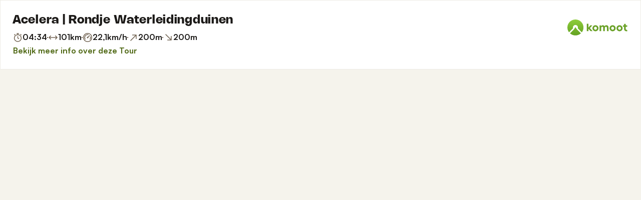

--- FILE ---
content_type: text/html; charset=utf-8
request_url: https://www.komoot.com/nl-nl/tour/932358821/embed?profile=1?profile=1
body_size: 61317
content:

                    <!doctype html>
                        <html lang="nl" data-lang="nl" class="device-desktop os-macos chrome chrome-131.0.0.0 fullsize">
                            <head><meta name="viewport" content="width=device-width, initial-scale=1.0, viewport-fit=cover"/><meta http-equiv="Content-Type" content="text/html; charset=utf-8"/><title>Acelera | Rondje Waterleidingduinen | rit | Komoot</title><meta name="description" content="Acelera | Rondje Waterleidingduinen is een gemiddelde racefietsrit: 101 km en duurt 04:34 h. Bekijk deze route of plan zelf!"/><meta name="referrer" content="strict-origin-when-cross-origin"/><meta name="robots" content="noindex"/><meta property="og:image:width" content="768"/><meta property="og:image:height" content="576"/><meta property="og:image" content="https://tourpic-vector.maps.komoot.net/r/big/ec~%5E%7Bl~AoA~GfAh%60@kAvEdAvPuAd@KjCv@%60Em@jNfCzn@sBzIqAjWaFfa@%60B~Cn_@~Pt%5B%60TrDsFvB%60@jGpKlEkEdChD%60Nmb@tEiImAeFjBaA@mOrAoJ%5DsQ_HyUrDqEj@wK~F_UsCmDgAuJqEsJPuScAiHcFwNqBu@oAgFuD_Bu@eDqH%60AwH%7DFmFyIuDl@y@uAoB%7CGcDeAuDmKsNbJaEUwC~H/?width=768&amp;height=576&amp;crop=true"/><meta property="og:site_name" content="komoot"/><meta property="og:title" content="Acelera | Rondje Waterleidingduinen | rit | Komoot"/><meta property="og:description" content="Acelera heeft een outdooravontuur gepland met komoot! Afstand: 101 km | Duur: 04:34 h"/><meta property="og:type" content="website"/><meta property="og:url" content="https://www.komoot.com/nl-nl/tour/932358821"/><meta property="og:locale" content="nl_NL"/><meta property="og:locale:alternate" content="en_GB"/><meta property="og:locale:alternate" content="de_DE"/><meta property="og:locale:alternate" content="fr_FR"/><meta property="og:locale:alternate" content="it_IT"/><meta property="og:locale:alternate" content="es_ES"/><meta property="og:locale:alternate" content="ko_KR"/><meta property="og:locale:alternate" content="ja_JP"/><meta property="og:locale:alternate" content="pl_PL"/><meta property="og:locale:alternate" content="pt_PT"/><meta property="og:locale:alternate" content="pt_BR"/><meta property="fb:app_id" content="216222385104691"/><meta name="apple-itunes-app" content="app-id=447374873, app-argument=http://www.komoot.com/nl-nl/tour/932358821"/><link rel="shortcut icon" href="/assets/9b4d45e81ebda372.png"/><link rel="mask-icon" href="/assets/90b1ca0b470356e9.svg" color="#383838"/><link rel="preconnect" href="https://d2exd72xrrp1s7.cloudfront.net"/><link rel="manifest" href="/manifest.json"/><link rel="preload" as="image" href="/images/misc/bg-blurred-lazy.jpg?q=80"/><meta name="application-name" content="komoot"/><meta name="msapplication-square70x70logo" content="/assets/9b4d45e81ebda372.png"/><meta name="msapplication-square150x150logo" content="/assets/1b5445c7159f03dd.png"/><meta name="msapplication-square310x310logo" content="/assets/1b5445c7159f03dd.png"/><meta name="msapplication-wide310x150logo" content="/assets/fdf7e41565a9a697.png"/><meta name="msapplication-TileColor" content="#76B71A"/><meta name="msapplication-TileImage" content="/assets/9b4d45e81ebda372.png"/><script defer type="text/javascript" src="/assets/main.98e18a68cbb892d7.js"></script><style>.legacy-styles h1,.legacy-styles h2,.legacy-styles h3,.legacy-styles h4,.legacy-styles h5,.legacy-styles h6,.legacy-styles ol,.legacy-styles p,.legacy-styles ul{margin-bottom:1.5rem}.legacy-styles li>ul{margin-bottom:0}.legacy-styles ol,.legacy-styles ul{margin-left:1.5rem}.legacy-styles .o-list-ui,.legacy-styles .o-nav{margin-left:0}.o-grid{list-style:none;margin:0 0 0 -1.5rem!important;padding:0}.o-grid__item{display:inline-block;padding-left:1.5rem;vertical-align:top;width:100%}.o-grid--1px{margin-left:-1px!important;margin-top:-1px!important}.o-grid--1px>.o-grid__item{padding-bottom:1px;padding-left:1px}.o-grid--small{margin-left:-.75rem!important}.o-grid--small>.o-grid__item{padding-left:.75rem}.o-grid--large{margin-left:-3rem!important}.o-grid--large>.o-grid__item{padding-left:3rem}.o-grid--huge{margin-left:-6rem!important}.o-grid--huge>.o-grid__item{padding-left:6rem}.o-grid--rev{direction:rtl;text-align:left}.o-grid--rev>.o-grid__item{direction:ltr;text-align:left}.o-grid--center{text-align:center}.o-grid--center>.o-grid__item{text-align:left}.o-grid--right{text-align:right}.o-grid--right>.o-grid__item{text-align:left}.o-grid--middle>.o-grid__item{vertical-align:middle}.o-grid--stretch{display:flex;flex-wrap:wrap}.o-grid--stretch>.o-grid__item{display:flex}.o-nav{list-style:none;margin:0 0 1.5rem;padding:0}.o-nav>li,.o-nav>li>a{display:inline-block}.o-nav:after{clear:both;content:"";display:table}.o-nav--stacked>li{display:list-item}.o-nav--stacked>li>a{display:block}.o-nav--block{letter-spacing:-.31em;white-space:nowrap;word-spacing:-.43em}.o-nav--block>li{letter-spacing:normal;word-spacing:normal}.o-nav--block>li>a{line-height:1.5em;padding:.75rem}.o-nav--breadcrumbs>li>a,.o-nav--breadcrumbs>li>span{line-height:1.5em;padding-left:.75rem;padding-right:.75rem}.o-nav--breadcrumbs>li:first-child>a,.o-nav--breadcrumbs>li:first-child>span{padding-left:0}.o-nav--breadcrumbs>li:before{color:inherit;content:"\27E9" "\00A0"}.o-nav--breadcrumbs>li:first-child:before{display:none}.o-nav--parallel>li{padding-left:.375rem}.o-nav--parallel>li:before{content:"\007C";margin-right:.375rem}.o-nav--parallel>li:first-child{padding:0}.o-nav--parallel>li:first-child:before{display:none}.o-media{align-items:flex-start;display:flex}.o-media__img{flex-shrink:0;margin-right:1.5rem}.o-media__img .avatar,.o-media__img>img{vertical-align:bottom}.o-media__body{flex-grow:1;min-width:0}.o-media__body,.o-media__body>:last-child{margin-bottom:0}.o-media--center{align-items:center}.o-media--bottom{align-items:flex-end}.o-media--rev>.o-media__img{margin-left:1.5rem;margin-right:0;order:1}.o-media--tiny>.o-media__img{margin-right:.375rem}.o-media--tiny.o-media--rev>.o-media__img{margin-left:.375rem;margin-right:0}.o-media--small>.o-media__img{margin-right:.75rem}.o-media--small.o-media--rev>.o-media__img{margin-left:.75rem;margin-right:0}.o-media--flush>.o-media__img{margin-right:0}.o-media--flush.o-media--rev>.o-media__img{margin-left:0;margin-right:0}.c-link{color:var(--theme-ui-colors-secondary);transition:color .1s ease-in-out}.c-link:active,.c-link:hover{--tw-text-opacity:1;color:#0065b8;color:rgba(0,101,184,var(--tw-text-opacity,1));cursor:pointer;outline:0;-webkit-text-decoration:underline;text-decoration:underline}.c-link.is-disabled{cursor:default}.c-link.is-disabled,.c-link.is-disabled:active,.c-link.is-disabled:focus,.c-link.is-disabled:hover{color:hsla(0,0%,100%,.22)}.c-link--green{color:var(--theme-ui-colors-primary)}.c-link--green:active,.c-link--green:hover{--tw-text-opacity:1;color:#407500;color:rgba(64,117,0,var(--tw-text-opacity,1))}.c-link--inverted-green{color:var(--theme-ui-colors-primaryOnDark)}.c-link--inverted-green:active,.c-link--inverted-green:hover{color:var(--theme-ui-colors-white)}.c-link--reset-button,button.c-link{-webkit-appearance:none;background-color:transparent;background-image:none!important;border:none;display:inline;font-weight:inherit;padding:0!important;text-align:inherit}.c-link--text-secondary{color:var(--theme-ui-colors-whisper)}.c-link--text-secondary:active,.c-link--text-secondary:hover{color:var(--theme-ui-colors-secondary);-webkit-text-decoration:none;text-decoration:none}.c-link--white,.c-link--white:active,.c-link--white:hover{color:#fff}.c-link--transparent{color:hsla(0,0%,100%,.66)}.c-link--transparent:active,.c-link--transparent:hover{color:#fff}.c-link--inverted-default{color:var(--theme-ui-colors-white80)}.c-link--inverted-default:active,.c-link--inverted-default:hover{color:var(--theme-ui-colors-white)}.c-link--inverted-secondary{color:var(--theme-ui-colors-white30)}.c-link--inverted-secondary:active,.c-link--inverted-secondary:hover{color:var(--theme-ui-colors-white)}.c-link--inherit,.c-link--inherit:active,.c-link--inherit:hover{color:inherit}.c-link--boxed{display:block}.c-link--boxed,.c-link--boxed:active,.c-link--boxed:hover{-webkit-text-decoration:none;text-decoration:none}.c-link--inverted{-webkit-text-decoration:underline;text-decoration:underline}.c-link--inverted:active,.c-link--inverted:hover,.c-link--no-decoration,.c-link--no-decoration:active,.c-link--no-decoration:hover{-webkit-text-decoration:none;text-decoration:none}.c-link--danger,.c-link--danger:active,.c-link--danger:hover{color:var(--theme-ui-colors-danger)}.c-link--rating:focus{outline:0}.c-btn{-webkit-appearance:none;-moz-appearance:none;appearance:none;border:1px solid transparent;border-radius:8px;cursor:pointer;display:inline-block;font-weight:700;line-height:inherit;margin:0;padding:.375rem 1rem;text-align:center;transition:background .1s ease-in-out,color .1s ease-in-out;-webkit-user-select:none;-moz-user-select:none;user-select:none;vertical-align:middle;white-space:nowrap}.c-btn:focus{outline:none}.c-btn,.c-btn:active,.c-btn:focus,.c-btn:hover{-webkit-text-decoration:none;text-decoration:none}.c-btn::-moz-focus-inner{border:0;padding:0}.c-btn--full{width:100%}.c-btn--tiny{font-size:.75rem;padding:.1875rem .5rem}.c-btn--large{font-size:1.125rem;padding:.5rem 1.5rem}@media (min-width:1024px){.lg\:c-btn--large{font-size:1.125rem;padding:.5rem 1.5rem}}.c-btn--primary{background-color:var(--theme-ui-colors-primary);border-color:var(--theme-ui-colors-primary);color:var(--theme-ui-colors-white)}.c-btn--primary:active,.c-btn--primary:focus-visible,.c-btn--primary:hover{--tw-border-opacity:1;border-color:#407500;border-color:rgba(64,117,0,var(--tw-border-opacity,1));--tw-bg-opacity:1;background-color:#407500;background-color:rgba(64,117,0,var(--tw-bg-opacity,1))}.c-btn--primary-inv{background-color:var(--theme-ui-colors-primaryOnDark);border-color:var(--theme-ui-colors-primaryOnDark);color:var(--theme-ui-colors-text)}.c-btn--primary-inv:active,.c-btn--primary-inv:focus-visible,.c-btn--primary-inv:hover{background-color:var(--theme-ui-colors-primaryOnDark);border-color:var(--theme-ui-colors-primaryOnDark)}.c-btn--secondary{background-color:var(--theme-ui-colors-white);border-color:var(--theme-ui-colors-black20);color:var(--theme-ui-colors-text)}.c-btn--secondary:active,.c-btn--secondary:focus-visible,.c-btn--secondary:hover{border-color:var(--theme-ui-colors-black20);--tw-bg-opacity:1;background-color:#f0f0f0;background-color:rgba(240,240,240,var(--tw-bg-opacity,1))}.c-btn--userbar{background-color:var(--theme-ui-colors-white10);border-color:transparent;color:var(--theme-ui-colors-white)}.c-btn--userbar:active,.c-btn--userbar:focus-visible,.c-btn--userbar:hover{background-color:var(--theme-ui-colors-white20);border-color:transparent;color:var(--theme-ui-colors-white)}.c-btn--facebook{background-color:var(--theme-ui-colors-facebook);border-color:var(--theme-ui-colors-facebook);color:var(--theme-ui-colors-white)}.c-btn--facebook:active,.c-btn--facebook:focus-visible,.c-btn--facebook:hover{background-color:var(--theme-ui-colors-facebook);border-color:var(--theme-ui-colors-facebook)}.c-btn--orange{--tw-border-opacity:1;border-color:#ff845f;border-color:rgba(255,132,95,var(--tw-border-opacity,1));--tw-bg-opacity:1;background-color:#ff845f;background-color:rgba(255,132,95,var(--tw-bg-opacity,1));color:var(--theme-ui-colors-white)}.c-btn--orange:active,.c-btn--orange:focus-visible,.c-btn--orange:hover{--tw-border-opacity:1;border-color:#dd6d4b;border-color:rgba(221,109,75,var(--tw-border-opacity,1));--tw-bg-opacity:1;background-color:#dd6d4b;background-color:rgba(221,109,75,var(--tw-bg-opacity,1))}.c-btn--disabled,.c-btn[disabled]{background-color:rgba(0,0,0,.05);border-color:transparent;box-shadow:none;color:rgba(0,0,0,.11)}.c-btn--disabled:active,.c-btn--disabled:focus-visible,.c-btn--disabled:hover,.c-btn[disabled]:active,.c-btn[disabled]:focus-visible,.c-btn[disabled]:hover{background-color:rgba(0,0,0,.05);border-color:transparent;box-shadow:none;color:rgba(0,0,0,.11)}.c-btn--loading.c-btn--disabled{background-color:rgba(0,0,0,.1)}.c-btn--loading.c-btn--disabled:active,.c-btn--loading.c-btn--disabled:focus-visible,.c-btn--loading.c-btn--disabled:hover{background-color:rgba(0,0,0,.1)}.c-btn--flat{background-color:transparent;border-color:transparent;color:var(--theme-ui-colors-secondary)}.c-btn--flat:active,.c-btn--flat:focus-visible,.c-btn--flat:hover{background-color:rgba(16,134,232,.05);border-color:transparent;color:var(--theme-ui-colors-secondary)}.c-btn--floating{--tw-shadow:0 1px 2px rgba(0,0,0,.2);--tw-shadow-colored:0 1px 2px var(--tw-shadow-color);background-color:var(--theme-ui-colors-white);box-shadow:0 0 transparent,0 0 transparent,0 1px 2px rgba(0,0,0,.2);box-shadow:var(--tw-ring-offset-shadow,0 0 transparent),var(--tw-ring-shadow,0 0 transparent),var(--tw-shadow);color:var(--theme-ui-colors-text)}.c-btn--floating:active,.c-btn--floating:focus-visible,.c-btn--floating:hover{--tw-bg-opacity:1;background-color:#f0f0f0;background-color:rgba(240,240,240,var(--tw-bg-opacity,1))}.c-btn--transparent{background-color:hsla(0,0%,100%,.66);border-color:transparent;color:rgba(0,0,0,.88)}.c-btn--transparent:active,.c-btn--transparent:focus-visible,.c-btn--transparent:hover{background-color:hsla(0,0%,100%,.88);border-color:transparent;color:#000}.c-btn--transparent-black{background-color:var(--theme-ui-colors-black70);border-color:transparent;color:var(--theme-ui-colors-white90)}.c-btn--transparent-black:active,.c-btn--transparent-black:focus-visible,.c-btn--transparent-black:hover{background-color:var(--theme-ui-colors-black90);border-color:transparent;color:var(--theme-ui-colors-white)}.c-btn--icon.c-btn--secondary .c-btn__icon{color:var(--theme-ui-colors-whisper)}.c-btn--outline-inverted{background-color:transparent;border-color:var(--theme-ui-colors-white30);border-style:solid;border-width:1px;color:var(--theme-ui-colors-white80);padding-bottom:4px;padding-top:4px;transition:border .1s ease-in-out}.c-btn--outline-inverted:active,.c-btn--outline-inverted:focus-visible,.c-btn--outline-inverted:hover{background-color:var(--theme-ui-colors-white05);border-color:var(--theme-ui-colors-white40);color:var(--theme-ui-colors-white)}.c-btn--outline-inverted .c-btn__icon{line-height:34px}.c-btn.is-selected{background-color:rgba(0,0,0,.05);border-color:transparent;color:var(--theme-ui-colors-primary)}.c-btn.is-selected:active,.c-btn.is-selected:focus-visible,.c-btn.is-selected:hover{background-color:rgba(0,0,0,.05);border-color:transparent;color:var(--theme-ui-colors-primary)}.c-page-index--discover .c-page-index__indicator--discover{color:var(--theme-ui-colors-primaryOnDark)!important}.c-page-index--discover .c-page-index__indicator--discover:hover{color:var(--theme-ui-colors-primaryOnDark)!important;cursor:default}.c-page-index--plan .c-page-index__indicator--plan{color:var(--theme-ui-colors-primaryOnDark)!important}.c-page-index--plan .c-page-index__indicator--plan:hover{color:var(--theme-ui-colors-primaryOnDark)!important;cursor:default}.c-page-index--user .c-page-index__indicator--user{color:var(--theme-ui-colors-primaryOnDark)!important}.c-page-index--user .c-page-index__indicator--user:hover{color:var(--theme-ui-colors-primaryOnDark)!important;cursor:default}.c-page-index--pioneer .c-page-index__indicator--pioneer{color:var(--theme-ui-colors-primaryOnDark)!important}.c-page-index--pioneer .c-page-index__indicator--pioneer:hover{color:var(--theme-ui-colors-primaryOnDark)!important;cursor:default}.c-topnav:after{clear:both;content:"";display:table}.c-topnav__fixed{position:relative}@media (max-width:720px){.c-topnav__fixed:before{bottom:0;content:"";display:block;position:absolute;top:0;width:.75rem;z-index:200}}.c-topnav__fixed--right{float:right}.c-topnav__fixed--right:before{background-image:linear-gradient(to right,rgba(var(--theme-ui-colors-navbar),0) 0,rgba(var(--theme-ui-colors-navbar),1) 66%);left:-12px}.c-topnav__fixed--left{float:left;padding:8px 0}.c-topnav__fixed--left:before{background-image:linear-gradient(to left,rgba(var(--theme-ui-colors-navbar),0) 0,rgba(var(--theme-ui-colors-navbar),1) 66%);right:-12px}.c-topnav__flexible{padding-left:.375rem;padding-right:.375rem}@media (min-width:720px){.c-topnav__flexible{padding-left:0;padding-right:0}}.c-thumbnail{display:block;padding-top:75%;position:relative}.c-thumbnail:hover{cursor:pointer}.c-thumbnail__img{display:inline-block;height:auto;vertical-align:bottom;width:100%;--tw-bg-opacity:1;background-color:#f0f0f0;background-color:rgba(240,240,240,var(--tw-bg-opacity,1));background-position:50% 50%;background-repeat:no-repeat;background-size:cover;bottom:0;left:0;position:absolute;right:0;top:0}img.c-thumbnail__img{bottom:auto;height:0}.c-thumbnail__title{background-image:linear-gradient(180deg,transparent 0,rgba(0,0,0,.66) 80%);bottom:0;color:#fff;font-size:.75rem;left:0;line-height:1.3;overflow:hidden;padding:16px 8px 8px;position:absolute;right:0;text-overflow:ellipsis;white-space:nowrap;z-index:100}.c-timeline{position:relative}.c-timeline:after{background-color:var(--theme-ui-colors-black10);bottom:0;content:"";display:block;left:50%;margin-right:-1px;position:absolute;top:0;width:2px}.c-timeline-preview{position:relative}.c-timeline-preview__meta{bottom:0;left:0;position:absolute}.c-timeline-preview__toggle{z-index:200;--tw-bg-opacity:1;background-color:#f0f0f0;background-color:rgba(240,240,240,var(--tw-bg-opacity,1));background-position:50%;background-repeat:no-repeat;background-size:48px 48px;border:2px solid #fff;bottom:.75rem;height:48px;position:absolute;right:.75rem;width:48px}.c-timeline-preview__toggle:hover{cursor:pointer}@media (min-width:540px){.c-timeline-preview__toggle{background-size:72px 72px;height:72px;width:72px}}.c-cover-gallery{display:flex;flex-direction:column;height:240px;margin:0 -1px -1px 0}@media (min-width:380px){.c-cover-gallery{flex-direction:row}}@media (min-width:720px){.c-cover-gallery{height:280px}}@media (min-width:1024px){.c-cover-gallery{height:300px}}.c-cover-gallery__column{display:flex;flex:1;flex-direction:row}@media (min-width:380px){.c-cover-gallery__column{flex-direction:column}}@media (min-width:720px){.c-cover-gallery__column--primary{flex:8}.c-cover-gallery__column--secondary{flex:5}}.c-cover-gallery__image{border-bottom:1px solid #fff;border-right:1px solid #fff;flex:1;--tw-bg-opacity:1;background-color:#f0f0f0;background-color:rgba(240,240,240,var(--tw-bg-opacity,1));background-position:50% 50%;background-repeat:no-repeat;background-size:cover}.c-cover-gallery__image.c-cover-gallery__image--feed-style{border-bottom-width:4px;border-right-width:4px}.c-cover-gallery__image:hover{cursor:pointer}@media (min-width:1280px){.c-cover-gallery--full .c-cover-gallery__column{flex:1;flex-direction:row}}.c-cover-gallery--tiny{height:180px}.c-cover-gallery--small{height:220px}.tw-pointer-events-none{pointer-events:none!important}.tw-pointer-events-auto{pointer-events:auto!important}.tw-visible{visibility:visible!important}.tw-invisible{visibility:hidden!important}.tw-fixed{position:fixed!important}.tw-absolute{position:absolute!important}.tw-relative{position:relative!important}.tw-sticky{position:sticky!important}.tw-inset-0{bottom:0!important;top:0!important}.tw-inset-0,.tw-inset-x-0{left:0!important;right:0!important}.tw-inset-y-0{bottom:0!important;top:0!important}.tw--left-48{left:-12rem!important}.tw--right-3{right:-.75rem!important}.tw--right-48{right:-12rem!important}.tw--top-3{top:-.75rem!important}.tw-bottom-0{bottom:0!important}.tw-left-0{left:0!important}.tw-left-1{left:.375rem!important}.tw-right-0{right:0!important}.tw-right-2{right:.5rem!important}.tw-right-3{right:.75rem!important}.tw-right-6{right:1.5rem!important}.tw-top-0{top:0!important}.tw-top-1{top:.375rem!important}.tw-top-12{top:3rem!important}.tw-top-2{top:.5rem!important}.tw-top-3{top:.75rem!important}.tw-top-5{top:1.25rem!important}.tw-z-1{z-index:100!important}.tw-z-2{z-index:200!important}.tw-z-3{z-index:300!important}.tw-z-6{z-index:600!important}.tw-z-7{z-index:700!important}.tw-z-9{z-index:900!important}.tw-z-negative{z-index:-1!important}.tw--m-1{margin:-.375rem!important}.tw--m-2{margin:-.5rem!important}.tw--m-3{margin:-.75rem!important}.tw--m-6{margin:-1.5rem!important}.tw-m-0{margin:0!important}.tw--mx-05{margin-left:-.1875rem!important;margin-right:-.1875rem!important}.tw--mx-1{margin-left:-.375rem!important;margin-right:-.375rem!important}.tw--mx-2{margin-left:-.5rem!important;margin-right:-.5rem!important}.tw--mx-3{margin-left:-.75rem!important;margin-right:-.75rem!important}.tw--mx-4{margin-left:-1rem!important;margin-right:-1rem!important}.tw--mx-6{margin-left:-1.5rem!important;margin-right:-1.5rem!important}.tw--mx-px{margin-left:-1px!important;margin-right:-1px!important}.tw-mx-1{margin-left:.375rem!important;margin-right:.375rem!important}.tw-mx-auto{margin-left:auto!important;margin-right:auto!important}.tw-mx-px{margin-left:1px!important;margin-right:1px!important}.tw--mb-1{margin-bottom:-.375rem!important}.tw--mb-6{margin-bottom:-1.5rem!important}.tw--mb-px{margin-bottom:-1px!important}.tw--ml-05{margin-left:-.1875rem!important}.tw--ml-16{margin-left:-4rem!important}.tw--ml-2{margin-left:-.5rem!important}.tw--ml-3{margin-left:-.75rem!important}.tw--ml-6{margin-left:-1.5rem!important}.tw--ml-px{margin-left:-1px!important}.tw--mr-1{margin-right:-.375rem!important}.tw--mr-12{margin-right:-3rem!important}.tw--mr-3{margin-right:-.75rem!important}.tw--mr-6{margin-right:-1.5rem!important}.tw--mr-px{margin-right:-1px!important}.tw--mt-2{margin-top:-.5rem!important}.tw--mt-3{margin-top:-.75rem!important}.tw--mt-4{margin-top:-1rem!important}.tw--mt-6{margin-top:-1.5rem!important}.tw-mb-0{margin-bottom:0!important}.tw-mb-1{margin-bottom:.375rem!important}.tw-mb-12{margin-bottom:3rem!important}.tw-mb-2{margin-bottom:.5rem!important}.tw-mb-24{margin-bottom:6rem!important}.tw-mb-3{margin-bottom:.75rem!important}.tw-mb-4{margin-bottom:1rem!important}.tw-mb-48{margin-bottom:12rem!important}.tw-mb-5{margin-bottom:1.25rem!important}.tw-mb-6{margin-bottom:1.5rem!important}.tw-mb-8{margin-bottom:2rem!important}.tw-ml-0{margin-left:0!important}.tw-ml-1{margin-left:.375rem!important}.tw-ml-2{margin-left:.5rem!important}.tw-ml-3{margin-left:.75rem!important}.tw-ml-6{margin-left:1.5rem!important}.tw-ml-9{margin-left:2.25rem!important}.tw-mr-1{margin-right:.375rem!important}.tw-mr-12{margin-right:3rem!important}.tw-mr-2{margin-right:.5rem!important}.tw-mr-24{margin-right:6rem!important}.tw-mr-3{margin-right:.75rem!important}.tw-mr-4{margin-right:1rem!important}.tw-mr-6{margin-right:1.5rem!important}.tw--mt-24{margin-top:-6rem!important}.tw-mt-1{margin-top:.375rem!important}.tw-mt-12{margin-top:3rem!important}.tw-mt-24{margin-top:6rem!important}.tw-mt-3{margin-top:.75rem!important}.tw-mt-4{margin-top:1rem!important}.tw-mt-5{margin-top:1.25rem!important}.tw-mt-6{margin-top:1.5rem!important}.tw-mt-8{margin-top:2rem!important}.tw-block{display:block!important}.tw-inline-block{display:inline-block!important}.tw-inline{display:inline!important}.tw-flex{display:flex!important}.tw-inline-flex{display:inline-flex!important}.tw-grid{display:grid!important}.tw-hidden{display:none!important}.tw-h-1{height:.375rem!important}.tw-h-10{height:2.5rem!important}.tw-h-12{height:3rem!important}.tw-h-16{height:4rem!important}.tw-h-24{height:6rem!important}.tw-h-3{height:.75rem!important}.tw-h-48{height:12rem!important}.tw-h-6{height:1.5rem!important}.tw-h-64{height:16rem!important}.tw-h-8{height:2rem!important}.tw-h-9{height:2.25rem!important}.tw-h-auto{height:auto!important}.tw-h-full{height:100%!important}.tw-min-h-full{min-height:100%!important}.tw-min-h-screen{min-height:100vh!important}.tw-w-1{width:.375rem!important}.tw-w-1\/3{width:33.333333%!important}.tw-w-1\/5{width:20%!important}.tw-w-10{width:2.5rem!important}.tw-w-12{width:3rem!important}.tw-w-16{width:4rem!important}.tw-w-20{width:5rem!important}.tw-w-24{width:6rem!important}.tw-w-3{width:.75rem!important}.tw-w-32{width:8rem!important}.tw-w-6{width:1.5rem!important}.tw-w-64{width:16rem!important}.tw-w-80{width:20rem!important}.tw-w-9{width:2.25rem!important}.tw-w-96{width:24rem!important}.tw-w-full{width:100%!important}.tw-min-w-0{min-width:0!important}.tw-max-w-2xl{max-width:70rem!important}.tw-max-w-3xl{max-width:80rem!important}.tw-max-w-4xl{max-width:90rem!important}.tw-max-w-5xl{max-width:100rem!important}.tw-max-w-full{max-width:100%!important}.tw-max-w-lg{max-width:50rem!important}.tw-max-w-md{max-width:40rem!important}.tw-max-w-sm{max-width:30rem!important}.tw-max-w-xl{max-width:60rem!important}.tw-max-w-xs{max-width:20rem!important}.tw-flex-1{flex:1 1 0%!important}.tw-flex-auto{flex:1 1 auto!important}.tw-flex-initial{flex:0 1 auto!important}.tw-flex-none{flex:none!important}.tw-flex-shrink-0{flex-shrink:0!important}.tw-flex-grow{flex-grow:1!important}.tw-cursor-auto{cursor:auto!important}.tw-cursor-default{cursor:default!important}.tw-cursor-help{cursor:help!important}.tw-cursor-pointer{cursor:pointer!important}.tw-list-decimal{list-style-type:decimal!important}.tw-list-disc{list-style-type:disc!important}.tw-grid-cols-1{grid-template-columns:repeat(1,minmax(0,1fr))!important}.tw-flex-row{flex-direction:row!important}.tw-flex-row-reverse{flex-direction:row-reverse!important}.tw-flex-col{flex-direction:column!important}.tw-flex-wrap{flex-wrap:wrap!important}.tw-flex-nowrap{flex-wrap:nowrap!important}.tw-items-start{align-items:flex-start!important}.tw-items-center{align-items:center!important}.tw-items-stretch{align-items:stretch!important}.tw-justify-start{justify-content:flex-start!important}.tw-justify-end{justify-content:flex-end!important}.tw-justify-center{justify-content:center!important}.tw-justify-between{justify-content:space-between!important}.tw-justify-around{justify-content:space-around!important}.tw-gap-4{gap:1rem!important}.tw-overflow-hidden{overflow:hidden!important}.tw-overflow-y-auto{overflow-y:auto!important}.tw-truncate{overflow:hidden!important;text-overflow:ellipsis!important}.tw-truncate,.tw-whitespace-nowrap{white-space:nowrap!important}.tw-break-words{word-wrap:break-word!important}.tw-break-all{word-break:break-all!important}.tw-rounded{border-radius:4px!important}.tw-rounded-full{border-radius:9999px!important}.tw-rounded-lg{border-radius:16px!important}.tw-rounded-md{border-radius:8px!important}.tw-rounded-sm{border-radius:.125rem!important}.tw-rounded-tl{border-top-left-radius:4px!important}.tw-rounded-tr{border-top-right-radius:4px!important}.tw-border{border-width:1px!important}.tw-border-2{border-width:2px!important}.tw-border-4{border-width:4px!important}.tw-border-b{border-bottom-width:1px!important}.tw-border-b-0{border-bottom-width:0!important}.tw-border-l{border-left-width:1px!important}.tw-border-l-4{border-left-width:4px!important}.tw-border-r{border-right-width:1px!important}.tw-border-t{border-top-width:1px!important}.tw-border-solid{border-style:solid!important}.tw-border-dashed{border-style:dashed!important}.tw-border-dotted{border-style:dotted!important}.tw-border-none{border-style:none!important}.tw-border-beige-light{--tw-border-opacity:1!important;border-color:#f5f4e9!important;border-color:rgba(245,244,233,var(--tw-border-opacity,1))!important}.tw-border-black-10{border-color:var(--theme-ui-colors-black10)!important}.tw-border-black-20{border-color:var(--theme-ui-colors-black20)!important}.tw-border-black-30{border-color:var(--theme-ui-colors-black30)!important}.tw-border-green{border-color:var(--theme-ui-colors-primary)!important}.tw-border-green-dark{--tw-border-opacity:1!important;border-color:#407500!important;border-color:rgba(64,117,0,var(--tw-border-opacity,1))!important}.tw-border-grey{--tw-border-opacity:1!important;border-color:#c4c4c4!important;border-color:rgba(196,196,196,var(--tw-border-opacity,1))!important}.tw-border-grey-light{--tw-border-opacity:1!important;border-color:#f0f0f0!important;border-color:rgba(240,240,240,var(--tw-border-opacity,1))!important}.tw-border-white{border-color:var(--theme-ui-colors-white)!important}.tw-border-white-10{border-color:var(--theme-ui-colors-white10)!important}.tw-border-white-20{border-color:var(--theme-ui-colors-white20)!important}.tw-border-white-30{border-color:var(--theme-ui-colors-white30)!important}.tw-bg-\[\#404823\]{--tw-bg-opacity:1!important;background-color:#404823!important;background-color:rgba(64,72,35,var(--tw-bg-opacity,1))!important}.tw-bg-almost-black{background-color:var(--theme-ui-colors-navbar)!important}.tw-bg-beige-dark{--tw-bg-opacity:1!important;background-color:#9e9d96!important;background-color:rgba(158,157,150,var(--tw-bg-opacity,1))!important}.tw-bg-black-10{background-color:var(--theme-ui-colors-black10)!important}.tw-bg-black-5{background-color:var(--theme-ui-colors-black05)!important}.tw-bg-black-60{background-color:var(--theme-ui-colors-black60)!important}.tw-bg-blue{background-color:var(--theme-ui-colors-secondary)!important}.tw-bg-blue-light{--tw-bg-opacity:1!important;background-color:#f1f8fd!important;background-color:rgba(241,248,253,var(--tw-bg-opacity,1))!important}.tw-bg-callout{background-color:var(--theme-ui-colors-callout)!important}.tw-bg-canvas{background-color:var(--theme-ui-colors-canvas)!important}.tw-bg-card{background-color:var(--theme-ui-colors-card)!important}.tw-bg-difficulty-moderate{background-color:var(--theme-ui-colors-moderate)!important}.tw-bg-forest,.tw-bg-forest-light{background-color:var(--theme-ui-colors-tertiary)!important}.tw-bg-gold{background-color:var(--theme-ui-colors-pioneer)!important}.tw-bg-green{background-color:var(--theme-ui-colors-primary)!important}.tw-bg-green-dark{--tw-bg-opacity:1!important;background-color:#407500!important;background-color:rgba(64,117,0,var(--tw-bg-opacity,1))!important}.tw-bg-green-inverted,.tw-bg-green-inverted-light{background-color:var(--theme-ui-colors-primaryOnDark)!important}.tw-bg-grey{--tw-bg-opacity:1!important;background-color:#c4c4c4!important;background-color:rgba(196,196,196,var(--tw-bg-opacity,1))!important}.tw-bg-grey-dark{--tw-bg-opacity:1!important;background-color:grey!important;background-color:rgba(128,128,128,var(--tw-bg-opacity,1))!important}.tw-bg-grey-light{--tw-bg-opacity:1!important;background-color:#f0f0f0!important;background-color:rgba(240,240,240,var(--tw-bg-opacity,1))!important}.tw-bg-magenta{background-color:var(--theme-ui-colors-highlight)!important}.tw-bg-orange{--tw-bg-opacity:1!important;background-color:#ff845f!important;background-color:rgba(255,132,95,var(--tw-bg-opacity,1))!important}.tw-bg-silver{background-color:var(--theme-ui-colors-expert)!important}.tw-bg-transparent{background-color:transparent!important}.tw-bg-white-10{background-color:var(--theme-ui-colors-white10)!important}.tw-bg-white-90{background-color:var(--theme-ui-colors-white90)!important}.tw-object-cover{-o-object-fit:cover!important;object-fit:cover!important}.tw-object-center{-o-object-position:center!important;object-position:center!important}.tw-p-1{padding:.375rem!important}.tw-p-12{padding:3rem!important}.tw-p-2{padding:.5rem!important}.tw-p-24{padding:6rem!important}.tw-p-3{padding:.75rem!important}.tw-p-4{padding:1rem!important}.tw-p-6{padding:1.5rem!important}.tw-p-8{padding:2rem!important}.tw-px-1{padding-left:.375rem!important;padding-right:.375rem!important}.tw-px-12{padding-left:3rem!important;padding-right:3rem!important}.tw-px-2{padding-left:.5rem!important;padding-right:.5rem!important}.tw-px-3{padding-left:.75rem!important;padding-right:.75rem!important}.tw-px-4{padding-left:1rem!important;padding-right:1rem!important}.tw-px-6{padding-left:1.5rem!important;padding-right:1.5rem!important}.tw-py-05{padding-bottom:.1875rem!important;padding-top:.1875rem!important}.tw-py-1{padding-bottom:.375rem!important;padding-top:.375rem!important}.tw-py-12{padding-bottom:3rem!important;padding-top:3rem!important}.tw-py-2{padding-bottom:.5rem!important;padding-top:.5rem!important}.tw-py-24{padding-bottom:6rem!important;padding-top:6rem!important}.tw-py-3{padding-bottom:.75rem!important;padding-top:.75rem!important}.tw-py-6{padding-bottom:1.5rem!important;padding-top:1.5rem!important}.tw-py-8{padding-bottom:2rem!important;padding-top:2rem!important}.tw-pb-0{padding-bottom:0!important}.tw-pb-1{padding-bottom:.375rem!important}.tw-pb-12{padding-bottom:3rem!important}.tw-pb-3{padding-bottom:.75rem!important}.tw-pb-32{padding-bottom:8rem!important}.tw-pb-4{padding-bottom:1rem!important}.tw-pb-6{padding-bottom:1.5rem!important}.tw-pb-px{padding-bottom:1px!important}.tw-pl-0{padding-left:0!important}.tw-pl-1{padding-left:.375rem!important}.tw-pl-24{padding-left:6rem!important}.tw-pl-3{padding-left:.75rem!important}.tw-pl-6{padding-left:1.5rem!important}.tw-pr-0{padding-right:0!important}.tw-pr-1{padding-right:.375rem!important}.tw-pr-12{padding-right:3rem!important}.tw-pr-24{padding-right:6rem!important}.tw-pr-3{padding-right:.75rem!important}.tw-pr-6{padding-right:1.5rem!important}.tw-pr-px{padding-right:1px!important}.tw-pt-0{padding-top:0!important}.tw-pt-1{padding-top:.375rem!important}.tw-pt-12{padding-top:3rem!important}.tw-pt-2{padding-top:.5rem!important}.tw-pt-3{padding-top:.75rem!important}.tw-pt-4{padding-top:1rem!important}.tw-pt-6{padding-top:1.5rem!important}.tw-pt-8{padding-top:2rem!important}.tw-pt-px{padding-top:1px!important}.tw-text-left{text-align:left!important}.tw-text-center{text-align:center!important}.tw-text-right{text-align:right!important}.tw-align-top{vertical-align:top!important}.tw-align-middle{vertical-align:middle!important}.tw-align-bottom{vertical-align:bottom!important}.tw-text-2xl{font-size:1.5rem!important}.tw-text-2xs{font-size:.625rem!important}.tw-text-3xl{font-size:1.75rem!important}.tw-text-4xl{font-size:2.25rem!important}.tw-text-5xl{font-size:3rem!important}.tw-text-base{font-size:1rem!important}.tw-text-lg{font-size:1.125rem!important}.tw-text-sm{font-size:.875rem!important}.tw-text-xl{font-size:1.25rem!important}.tw-text-xs{font-size:.75rem!important}.tw-font-bold{font-weight:700!important}.tw-font-normal{font-weight:400!important}.tw-uppercase{text-transform:uppercase!important}.tw-italic{font-style:italic!important}.tw-leading-tight{line-height:1.25!important}.tw-text-beige-dark{--tw-text-opacity:1!important;color:#9e9d96!important;color:rgba(158,157,150,var(--tw-text-opacity,1))!important}.tw-text-black-5{color:var(--theme-ui-colors-black05)!important}.tw-text-black-60{color:var(--theme-ui-colors-black60)!important}.tw-text-blue{color:var(--theme-ui-colors-secondary)!important}.tw-text-danger{color:var(--theme-ui-colors-danger)!important}.tw-text-default{color:var(--theme-ui-colors-text)!important}.tw-text-disabled{color:var(--theme-ui-colors-disabled)!important}.tw-text-forest{color:var(--theme-ui-colors-tertiary)!important}.tw-text-gold-light{--tw-text-opacity:1!important;color:#efe4c7!important;color:rgba(239,228,199,var(--tw-text-opacity,1))!important}.tw-text-green{color:var(--theme-ui-colors-primary)!important}.tw-text-green-inverted{color:var(--theme-ui-colors-primaryOnDark)!important}.tw-text-inherit{color:inherit!important}.tw-text-magenta{color:var(--theme-ui-colors-highlight)!important}.tw-text-orange{--tw-text-opacity:1!important;color:#ff845f!important;color:rgba(255,132,95,var(--tw-text-opacity,1))!important}.tw-text-primary{color:var(--theme-ui-colors-primary)!important}.tw-text-purple{--tw-text-opacity:1!important;color:#aa89db!important;color:rgba(170,137,219,var(--tw-text-opacity,1))!important}.tw-text-text{color:var(--theme-ui-colors-text)!important}.tw-text-whisper{color:var(--theme-ui-colors-whisper)!important}.tw-text-white{color:var(--theme-ui-colors-white)!important}.tw-text-white-70{color:var(--theme-ui-colors-white70)!important}.tw-text-white-80{color:var(--theme-ui-colors-white80)!important}.tw-text-white-90{color:var(--theme-ui-colors-white90)!important}.tw-text-yellow{--tw-text-opacity:1!important;color:#fec62e!important;color:rgba(254,198,46,var(--tw-text-opacity,1))!important}.tw-underline{text-decoration-line:underline!important}.tw-line-through{text-decoration-line:line-through!important}.tw-opacity-0{opacity:0!important}.tw-opacity-100{opacity:1!important}.tw-opacity-25{opacity:.25!important}.tw-opacity-50{opacity:.5!important}.tw-opacity-75{opacity:.75!important}.tw-shadow{--tw-shadow:0 1px 2px rgba(0,0,0,.2)!important;--tw-shadow-colored:0 1px 2px var(--tw-shadow-color)!important;box-shadow:0 0 transparent,0 0 transparent,0 1px 2px rgba(0,0,0,.2)!important;box-shadow:var(--tw-ring-offset-shadow,0 0 transparent),var(--tw-ring-shadow,0 0 transparent),var(--tw-shadow)!important}.tw-shadow-lg{--tw-shadow:0px 8px 24px rgba(0,0,0,.2)!important;--tw-shadow-colored:0px 8px 24px var(--tw-shadow-color)!important;box-shadow:0 0 transparent,0 0 transparent,0 8px 24px rgba(0,0,0,.2)!important;box-shadow:var(--tw-ring-offset-shadow,0 0 transparent),var(--tw-ring-shadow,0 0 transparent),var(--tw-shadow)!important}.tw-shadow-md{--tw-shadow:0px 4px 8px rgba(0,0,0,.1)!important;--tw-shadow-colored:0px 4px 8px var(--tw-shadow-color)!important;box-shadow:0 0 transparent,0 0 transparent,0 4px 8px rgba(0,0,0,.1)!important;box-shadow:var(--tw-ring-offset-shadow,0 0 transparent),var(--tw-ring-shadow,0 0 transparent),var(--tw-shadow)!important}.tw-shadow-none{--tw-shadow:0 0 transparent!important;--tw-shadow-colored:0 0 transparent!important;box-shadow:0 0 transparent,0 0 transparent,0 0 transparent!important;box-shadow:var(--tw-ring-offset-shadow,0 0 transparent),var(--tw-ring-shadow,0 0 transparent),var(--tw-shadow)!important}.tw-shadow-xl{--tw-shadow:0px 8px 24px rgba(0,0,0,.2)!important;--tw-shadow-colored:0px 8px 24px var(--tw-shadow-color)!important;box-shadow:0 0 transparent,0 0 transparent,0 8px 24px rgba(0,0,0,.2)!important;box-shadow:var(--tw-ring-offset-shadow,0 0 transparent),var(--tw-ring-shadow,0 0 transparent),var(--tw-shadow)!important}.tw-outline-none{outline:2px solid transparent!important;outline-offset:2px!important}.tw-transition-transform{transition-duration:.15s!important;transition-property:transform!important;transition-timing-function:cubic-bezier(.4,0,.2,1)!important}.tw-duration-100{transition-duration:.1s!important}.tw-ease-in-out{transition-timing-function:cubic-bezier(.4,0,.2,1)!important}.\[geolocation\:error\]{geolocation:error!important}.top-h-header{top:var(--header-height)!important}.top-h-subview{top:170px}.bottom-h-header{bottom:var(--tabbar-height)!important}.lc-mb-0 p:last-child{margin-bottom:0!important}.h-screen-h-header{height:calc(100dvh - var(--header-height) - var(--tabbar-height) - env(safe-area-inset-top, 0px) - env(safe-area-inset-bottom, 0px))}.min-h-screen-h-header{min-height:calc(100dvh - var(--header-height) - var(--tabbar-height) - env(safe-area-inset-top, 0px) - env(safe-area-inset-bottom, 0px))}@supports (position:sticky){@media (min-width:720px){.sticky\?md\:h-screen-h-header{height:calc(100dvh - var(--header-height))}}}@keyframes anim-appear{0%{opacity:0;transform:scale(.9)}to{opacity:1;transform:scale(1)}}@keyframes anim-fade-in{0%{opacity:0}to{opacity:1}}@keyframes anim-fade-in-up{0%{opacity:0;transform:translate3d(0,100%,0)}to{opacity:1;transform:none}}@keyframes anim-disappear{0%{opacity:1;transform:scale(1)}to{opacity:0;transform:scale(.9)}}.anim-appear{animation:anim-appear .15s .15s backwards}.anim-disappear{animation:anim-disappear .15s .15s backwards;opacity:0}.anim-fade-in{animation:anim-fade-in .15s .15s backwards}.anim-fade-in-up{animation:anim-fade-in-up .15s .15s backwards}.hover\:tw-scale-105:hover{--tw-scale-x:1.05!important;--tw-scale-y:1.05!important;transform:translate(var(--tw-translate-x),var(--tw-translate-y)) rotate(var(--tw-rotate)) skewX(var(--tw-skew-x)) skewY(var(--tw-skew-y)) scaleX(1.05) scaleY(1.05)!important;transform:translate(var(--tw-translate-x),var(--tw-translate-y)) rotate(var(--tw-rotate)) skewX(var(--tw-skew-x)) skewY(var(--tw-skew-y)) scaleX(var(--tw-scale-x)) scaleY(var(--tw-scale-y))!important}.hover\:tw-border-black-20:hover{border-color:var(--theme-ui-colors-black20)!important}.hover\:tw-border-black-30:hover{border-color:var(--theme-ui-colors-black30)!important}.hover\:tw-border-grey:hover{--tw-border-opacity:1!important;border-color:#c4c4c4!important;border-color:rgba(196,196,196,var(--tw-border-opacity,1))!important}.hover\:tw-border-white-30:hover{border-color:var(--theme-ui-colors-white30)!important}.hover\:tw-border-white-40:hover{border-color:var(--theme-ui-colors-white40)!important}.hover\:tw-bg-black-20:hover{background-color:var(--theme-ui-colors-black20)!important}.hover\:tw-bg-black-5:hover{background-color:var(--theme-ui-colors-black05)!important}.hover\:tw-bg-card:hover{background-color:var(--theme-ui-colors-card)!important}.hover\:tw-bg-grey-light:hover{--tw-bg-opacity:1!important;background-color:#f0f0f0!important;background-color:rgba(240,240,240,var(--tw-bg-opacity,1))!important}.hover\:tw-bg-white-5:hover{background-color:var(--theme-ui-colors-white05)!important}.hover\:tw-text-blue-dark:hover{--tw-text-opacity:1!important;color:#0065b8!important;color:rgba(0,101,184,var(--tw-text-opacity,1))!important}.hover\:tw-text-text:hover{color:var(--theme-ui-colors-text)!important}.hover\:tw-text-white:hover{color:var(--theme-ui-colors-white)!important}.hover\:tw-underline:hover{text-decoration-line:underline!important}.hover\:tw-shadow-lg:hover{--tw-shadow:0px 8px 24px rgba(0,0,0,.2)!important;--tw-shadow-colored:0px 8px 24px var(--tw-shadow-color)!important;box-shadow:0 0 transparent,0 0 transparent,0 8px 24px rgba(0,0,0,.2)!important;box-shadow:var(--tw-ring-offset-shadow,0 0 transparent),var(--tw-ring-shadow,0 0 transparent),var(--tw-shadow)!important}.hover\:tw-shadow-md:hover{--tw-shadow:0px 4px 8px rgba(0,0,0,.1)!important;--tw-shadow-colored:0px 4px 8px var(--tw-shadow-color)!important;box-shadow:0 0 transparent,0 0 transparent,0 4px 8px rgba(0,0,0,.1)!important;box-shadow:var(--tw-ring-offset-shadow,0 0 transparent),var(--tw-ring-shadow,0 0 transparent),var(--tw-shadow)!important}.focus\:tw-bg-black-5:focus{background-color:var(--theme-ui-colors-black05)!important}.focus\:tw-text-blue-dark:focus{--tw-text-opacity:1!important;color:#0065b8!important;color:rgba(0,101,184,var(--tw-text-opacity,1))!important}.focus\:tw-outline-none:focus{outline:2px solid transparent!important;outline-offset:2px!important}.active\:tw-border-grey-dark:active{--tw-border-opacity:1!important;border-color:grey!important;border-color:rgba(128,128,128,var(--tw-border-opacity,1))!important}@media (min-width:380px){.xs\:tw-order-last{order:9999!important}.xs\:tw-ml-3{margin-left:.75rem!important}.xs\:tw-block{display:block!important}.xs\:tw-flex{display:flex!important}.xs\:tw-h-64{height:16rem!important}.xs\:tw-w-1\/2{width:50%!important}.xs\:tw-p-6{padding:1.5rem!important}.xs\:tw-pb-0{padding-bottom:0!important}.xs\:tw-text-2xl{font-size:1.5rem!important}.xs\:tw-text-base{font-size:1rem!important}.xs\:tw-text-lg{font-size:1.125rem!important}.xs\:tw-text-xl{font-size:1.25rem!important}}@media (min-width:540px){.sm\:tw-absolute{position:absolute!important}.sm\:tw-mb-0{margin-bottom:0!important}.sm\:tw-mb-12{margin-bottom:3rem!important}.sm\:tw-mb-6{margin-bottom:1.5rem!important}.sm\:tw-ml-8{margin-left:2rem!important}.sm\:tw-mr-0{margin-right:0!important}.sm\:tw-mr-1{margin-right:.375rem!important}.sm\:tw-mr-2{margin-right:.5rem!important}.sm\:tw-mr-6{margin-right:1.5rem!important}.sm\:tw-mt-2{margin-top:.5rem!important}.sm\:tw-block{display:block!important}.sm\:tw-inline{display:inline!important}.sm\:tw-flex{display:flex!important}.sm\:tw-h-16{height:4rem!important}.sm\:tw-w-1\/2{width:50%!important}.sm\:tw-w-1\/3{width:33.333333%!important}.sm\:tw-w-2\/3{width:66.666667%!important}.sm\:tw-w-32{width:8rem!important}.sm\:tw-w-96{width:24rem!important}.sm\:tw-w-auto{width:auto!important}.sm\:tw-flex-1{flex:1 1 0%!important}.sm\:tw-flex-row{flex-direction:row!important}.sm\:tw-justify-end{justify-content:flex-end!important}.sm\:tw-p-12{padding:3rem!important}.sm\:tw-p-6{padding:1.5rem!important}.sm\:tw-px-24{padding-left:6rem!important;padding-right:6rem!important}.sm\:tw-px-6{padding-left:1.5rem!important;padding-right:1.5rem!important}.sm\:tw-py-16{padding-bottom:4rem!important;padding-top:4rem!important}.sm\:tw-pb-3{padding-bottom:.75rem!important}.sm\:tw-pb-6{padding-bottom:1.5rem!important}.sm\:tw-pl-6{padding-left:1.5rem!important}.sm\:tw-pr-6{padding-right:1.5rem!important}.sm\:tw-pt-0{padding-top:0!important}.sm\:tw-pt-3{padding-top:.75rem!important}.sm\:tw-pt-6{padding-top:1.5rem!important}.sm\:tw-text-left{text-align:left!important}.sm\:tw-text-right{text-align:right!important}.sm\:tw-text-2xl{font-size:1.5rem!important}.sm\:tw-text-3xl{font-size:1.75rem!important}.sm\:tw-text-5xl{font-size:3rem!important}.sm\:tw-text-base{font-size:1rem!important}.sm\:tw-text-lg{font-size:1.125rem!important}.sm\:tw-text-sm{font-size:.875rem!important}.sm\:tw-text-xl{font-size:1.25rem!important}}@media (min-width:720px){.md\:tw-relative{position:relative!important}.md\:tw-mx-0{margin-left:0!important;margin-right:0!important}.md\:tw-my-6{margin-bottom:1.5rem!important;margin-top:1.5rem!important}.md\:tw-mb-0{margin-bottom:0!important}.md\:tw-mb-1{margin-bottom:.375rem!important}.md\:tw-mb-24{margin-bottom:6rem!important}.md\:tw-ml-6{margin-left:1.5rem!important}.md\:tw-mr-0{margin-right:0!important}.md\:tw-mr-12{margin-right:3rem!important}.md\:tw-mr-6{margin-right:1.5rem!important}.md\:tw-mt-0{margin-top:0!important}.md\:tw-mt-1{margin-top:.375rem!important}.md\:tw-block{display:block!important}.md\:tw-flex{display:flex!important}.md\:tw-hidden{display:none!important}.md\:tw-h-24{height:6rem!important}.md\:tw-w-1\/2{width:50%!important}.md\:tw-w-1\/3{width:33.333333%!important}.md\:tw-w-2\/3{width:66.666667%!important}.md\:tw-w-2\/5{width:40%!important}.md\:tw-w-24{width:6rem!important}.md\:tw-w-3\/5{width:60%!important}.md\:tw-w-48{width:12rem!important}.md\:tw-w-full{width:100%!important}.md\:tw-max-w-full{max-width:100%!important}.md\:tw-max-w-lg{max-width:50rem!important}.md\:tw-max-w-md{max-width:40rem!important}.md\:tw-flex-none{flex:none!important}.md\:tw-grid-cols-2{grid-template-columns:repeat(2,minmax(0,1fr))!important}.md\:tw-flex-row{flex-direction:row!important}.md\:tw-flex-row-reverse{flex-direction:row-reverse!important}.md\:tw-flex-nowrap{flex-wrap:nowrap!important}.md\:tw-items-center{align-items:center!important}.md\:tw-justify-end{justify-content:flex-end!important}.md\:tw-bg-canvas{background-color:var(--theme-ui-colors-canvas)!important}.md\:tw-bg-card{background-color:var(--theme-ui-colors-card)!important}.md\:tw-p-12{padding:3rem!important}.md\:tw-p-4{padding:1rem!important}.md\:tw-p-6{padding:1.5rem!important}.md\:tw-p-8{padding:2rem!important}.md\:tw-px-6{padding-left:1.5rem!important;padding-right:1.5rem!important}.md\:tw-py-12{padding-bottom:3rem!important;padding-top:3rem!important}.md\:tw-pb-0{padding-bottom:0!important}.md\:tw-pb-6{padding-bottom:1.5rem!important}.md\:tw-pt-0{padding-top:0!important}.md\:tw-text-left{text-align:left!important}.md\:tw-text-2xl{font-size:1.5rem!important}.md\:tw-text-3xl{font-size:1.75rem!important}.md\:tw-text-4xl{font-size:2.25rem!important}.md\:tw-text-5xl{font-size:3rem!important}.md\:tw-text-base{font-size:1rem!important}.md\:tw-text-lg{font-size:1.125rem!important}.md\:tw-text-xl{font-size:1.25rem!important}.md\:tw-shadow{--tw-shadow:0 1px 2px rgba(0,0,0,.2)!important;--tw-shadow-colored:0 1px 2px var(--tw-shadow-color)!important;box-shadow:0 0 transparent,0 0 transparent,0 1px 2px rgba(0,0,0,.2)!important;box-shadow:var(--tw-ring-offset-shadow,0 0 transparent),var(--tw-ring-shadow,0 0 transparent),var(--tw-shadow)!important}.md\:tw-shadow-xl{--tw-shadow:0px 8px 24px rgba(0,0,0,.2)!important;--tw-shadow-colored:0px 8px 24px var(--tw-shadow-color)!important;box-shadow:0 0 transparent,0 0 transparent,0 8px 24px rgba(0,0,0,.2)!important;box-shadow:var(--tw-ring-offset-shadow,0 0 transparent),var(--tw-ring-shadow,0 0 transparent),var(--tw-shadow)!important}}@media (min-width:1024px){.lg\:tw-sticky{position:sticky!important}.lg\:tw--left-12{left:-3rem!important}.lg\:tw--right-12{right:-3rem!important}.lg\:tw--m-12{margin:-3rem!important}.lg\:tw-my-12{margin-bottom:3rem!important;margin-top:3rem!important}.lg\:tw-my-8{margin-bottom:2rem!important;margin-top:2rem!important}.lg\:tw-mb-0{margin-bottom:0!important}.lg\:tw-mb-1{margin-bottom:.375rem!important}.lg\:tw-mb-12{margin-bottom:3rem!important}.lg\:tw-mb-48{margin-bottom:12rem!important}.lg\:tw-mr-1{margin-right:.375rem!important}.lg\:tw-mr-6{margin-right:1.5rem!important}.lg\:tw-block{display:block!important}.lg\:tw-flex{display:flex!important}.lg\:tw-h-full{height:100%!important}.lg\:tw-w-1\/2{width:50%!important}.lg\:tw-w-1\/3{width:33.333333%!important}.lg\:tw-w-1\/4{width:25%!important}.lg\:tw-w-1\/5{width:20%!important}.lg\:tw-w-2\/3{width:66.666667%!important}.lg\:tw-w-2\/5{width:40%!important}.lg\:tw-w-3\/5{width:60%!important}.lg\:tw-w-auto{width:auto!important}.lg\:tw-max-w-2xl{max-width:70rem!important}.lg\:tw-flex-initial{flex:0 1 auto!important}.lg\:tw-grid-cols-3{grid-template-columns:repeat(3,minmax(0,1fr))!important}.lg\:tw-items-center{align-items:center!important}.lg\:tw-justify-start{justify-content:flex-start!important}.lg\:tw-justify-end{justify-content:flex-end!important}.lg\:tw-p-12{padding:3rem!important}.lg\:tw-p-16{padding:4rem!important}.lg\:tw-p-24{padding:6rem!important}.lg\:tw-p-6{padding:1.5rem!important}.lg\:tw-px-12{padding-left:3rem!important;padding-right:3rem!important}.lg\:tw-px-6{padding-left:1.5rem!important;padding-right:1.5rem!important}.lg\:tw-px-8{padding-left:2rem!important;padding-right:2rem!important}.lg\:tw-py-16{padding-bottom:4rem!important;padding-top:4rem!important}.lg\:tw-py-24{padding-bottom:6rem!important;padding-top:6rem!important}.lg\:tw-py-3{padding-bottom:.75rem!important;padding-top:.75rem!important}.lg\:tw-pb-0{padding-bottom:0!important}.lg\:tw-pb-24{padding-bottom:6rem!important}.lg\:tw-pb-6{padding-bottom:1.5rem!important}.lg\:tw-pl-0{padding-left:0!important}.lg\:tw-pr-0{padding-right:0!important}.lg\:tw-pr-6{padding-right:1.5rem!important}.lg\:tw-pt-0{padding-top:0!important}.lg\:tw-text-left{text-align:left!important}.lg\:tw-text-center{text-align:center!important}.lg\:tw-text-right{text-align:right!important}.lg\:tw-text-2xl{font-size:1.5rem!important}.lg\:tw-text-3xl{font-size:1.75rem!important}.lg\:tw-text-4xl{font-size:2.25rem!important}.lg\:tw-text-5xl{font-size:3rem!important}.lg\:tw-text-base{font-size:1rem!important}.lg\:tw-text-lg{font-size:1.125rem!important}.lg\:tw-text-xl{font-size:1.25rem!important}}@media (min-width:1280px){.xl\:tw-left-12{left:3rem!important}.xl\:tw-right-12{right:3rem!important}.xl\:tw-w-48{width:12rem!important}.xl\:tw-px-6{padding-left:1.5rem!important;padding-right:1.5rem!important}.xl\:tw-py-3{padding-bottom:.75rem!important;padding-top:.75rem!important}.xl\:tw-text-base{font-size:1rem!important}.xl\:tw-text-xl{font-size:1.25rem!important}}@media print{.print\:tw-block{display:block!important}.print\:tw-hidden{display:none!important}.print\:tw-w-full{width:100%!important}}@media (min-width:1024px){.u-bg-desk-column{background-image:linear-gradient(90deg,#f5f4e9 60%,#fff 0,#fff)!important}}.u-gradient-top-beige{background-image:linear-gradient(180deg,#f5f4e9 0,#fff 60%)}.u-gradient-beige-transparent{background-image:linear-gradient(180deg,rgba(#F5F4E9,0) 0,rgba(#F5F4E9,1) 40%)}.u-gradient-white-transparent{background-image:linear-gradient(180deg,rgba(white,0) 0,rgba(white,1) 40%)}.u-gradient-almost-black-transparent{background-image:linear-gradient(180deg,rgba(#383838,0) 0,rgba(#383838,1) 40%)}.u-gradient-black-transparent{background-image:linear-gradient(180deg,transparent 40%,#000 90%)}.u-image-meta-gradient{background-image:linear-gradient(180deg,transparent 0,rgba(0,0,0,.66))}.u-gradient-userbar-left{background-image:linear-gradient(90deg,rgba(#383838,0) 0,rgba(#383838,1) 40%)}.u-gradient-scroll-white-bottom{background-image:linear-gradient(180deg,hsla(0,0%,100%,0) 0,#fff 60%)}.u-gradient-scroll-white-top{background-image:linear-gradient(180deg,#fff 60%,hsla(0,0%,100%,0))}.u-gradient-scroll-beige-top{background-image:linear-gradient(180deg,rgba(#F5F4E9,1) 60%,rgba(#F5F4E9,0))}.u-text-shadow{text-shadow:0 1px 0 rgba(0,0,0,.22)}.os-android .u-hide-android,.os-ios .u-hide-ios{display:none!important}.u-show-android,.u-show-ios{display:none}.os-android .u-show-android,.os-ios .u-show-ios{display:block!important}</style></head>
                            <body>
                <div class="page" id="pageMountNode"><link rel="preload" as="image" href="/assets/4d8ae313eec53e6e.svg"/><style data-emotion="css-global qo6f5u">html{color:var(--theme-ui-colors-text);background-color:var(--theme-ui-colors-background);--theme-ui-colors-primitives-grey-white:#ffffff;--theme-ui-colors-primitives-grey-900:#1c1a18;--theme-ui-colors-primitives-grey-800:#33312f;--theme-ui-colors-primitives-grey-700:#4a4846;--theme-ui-colors-primitives-grey-600:#615e5c;--theme-ui-colors-primitives-grey-500:#787573;--theme-ui-colors-primitives-grey-400:#8f8c8a;--theme-ui-colors-primitives-grey-300:#a3a09f;--theme-ui-colors-primitives-grey-200:#b2afab;--theme-ui-colors-primitives-grey-100:#c2beb8;--theme-ui-colors-primitives-grey-75:#d1cdc4;--theme-ui-colors-primitives-grey-50:#edebe5;--theme-ui-colors-primitives-grey-25:#f5f4f2;--theme-ui-colors-primitives-brown-900:#1e1611;--theme-ui-colors-primitives-brown-800:#291d15;--theme-ui-colors-primitives-brown-600:#564638;--theme-ui-colors-primitives-brown-500:#736554;--theme-ui-colors-primitives-brown-400:#988b76;--theme-ui-colors-primitives-brown-300:#bdb198;--theme-ui-colors-primitives-brown-200:#d0c1a6;--theme-ui-colors-primitives-brown-100:#e3d2b4;--theme-ui-colors-primitives-brown-75:#e0dbce;--theme-ui-colors-primitives-brown-50:#ede9de;--theme-ui-colors-primitives-brown-25:#f5f3ec;--theme-ui-colors-primitives-green-900:#1a1e0d;--theme-ui-colors-primitives-green-800:#212512;--theme-ui-colors-primitives-green-700:#2b3117;--theme-ui-colors-primitives-green-600:#404823;--theme-ui-colors-primitives-green-500:#4a5427;--theme-ui-colors-primitives-green-400:#4f6814;--theme-ui-colors-primitives-green-300:#889753;--theme-ui-colors-primitives-green-200:#97a36b;--theme-ui-colors-primitives-green-100:#b0ba89;--theme-ui-colors-primitives-green-75:#d8dab3;--theme-ui-colors-primitives-green-50:#e7e8d1;--theme-ui-colors-primitives-green-25:#f3f3e7;--theme-ui-colors-primitives-brown-700:#39271b;--theme-ui-colors-primitives-accent-acid-green-200:#dedd95;--theme-ui-colors-primitives-accent-acid-green-300:#cfce75;--theme-ui-colors-primitives-accent-acid-green-400:#c1c056;--theme-ui-colors-primitives-accent-acid-green-600:#9e9d23;--theme-ui-colors-primitives-accent-acid-green-700:#8e8d3e;--theme-ui-colors-primitives-accent-orange-400:#ee6b17;--theme-ui-colors-primitives-accent-purple-400:#8879e1;--theme-ui-colors-primitives-accent-purple-500:#7568cc;--theme-ui-colors-primitives-accent-purple-600:#7568d1;--theme-ui-colors-primitives-accent-purple-400-10:#8879e11a;--theme-ui-colors-primitives-accent-orange-100:#fce1d1;--theme-ui-colors-primitives-accent-orange-200:#f7ba93;--theme-ui-colors-primitives-accent-orange-300:#f39255;--theme-ui-colors-primitives-accent-acid-green-100:#ecebb4;--theme-ui-colors-primitives-accent-purple-100:#e7e3ff;--theme-ui-colors-primitives-brown-5:#fbfaf9;--theme-ui-colors-primitives-brown-15:#faf9f4;--theme-ui-colors-primitives-accent-orange-700:#ca5910;--theme-ui-colors-primitives-accent-purple-700:#5d52a2;--theme-ui-colors-primitives-utilities-blue-700:#004398;--theme-ui-colors-primitives-utilities-blue-100:#CCDFFF;--theme-ui-colors-primitives-utilities-blue-400:#0056c4;--theme-ui-colors-primitives-utilities-blue-300:#4673e7;--theme-ui-colors-primitives-utilities-blue-200:#95b3ff;--theme-ui-colors-primitives-utilities-magenta-700:#910F3E;--theme-ui-colors-primitives-utilities-magenta-400:#c91a59;--theme-ui-colors-primitives-utilities-red-700:#b53521;--theme-ui-colors-primitives-utilities-red-400:#e4462d;--theme-ui-colors-primitives-utilities-red-300:#e97b69;--theme-ui-colors-primitives-utilities-red-200:#eeafa5;--theme-ui-colors-primitives-utilities-red-100:#f3e4e1;--theme-ui-colors-primitives-utilities-yellow-100:#feefcf;--theme-ui-colors-primitives-grey-grey-900-80:#1c1a18cc;--theme-ui-colors-primitives-grey-white-30:#ffffff4c;--theme-ui-colors-primitives-grey-white-60:#ffffff99;--theme-ui-colors-primitives-grey-white-70:#ffffffb2;--theme-ui-colors-primitives-grey-white-80:#ffffffcc;--theme-ui-colors-primitives-grey-white-90:#ffffffe5;--theme-ui-colors-primitives-grey-grey-900-90:#1c1a18e5;--theme-ui-colors-primitives-grey-grey-900-70:#1c1a18b2;--theme-ui-colors-primitives-grey-grey-900-60:#1c1a1899;--theme-ui-colors-primitives-grey-grey-900-50:#1c1a187f;--theme-ui-colors-primitives-grey-white-0:#ffffff00;--theme-ui-colors-primitives-grey-grey-900-0:#1c1a1800;--theme-ui-colors-primitives-grey-grey-900-30:#1c1a184c;--theme-ui-colors-primitives-grey-white-50:#ffffff7f;--theme-ui-colors-primary:#4f6814;--theme-ui-colors-primaryStatic:#4f6814;--theme-ui-colors-primaryOnDark:#889753;--theme-ui-colors-secondary:#4f6814;--theme-ui-colors-secondaryOnHover:#4f6814;--theme-ui-colors-secondaryOnDark:#889753;--theme-ui-colors-danger:#ee6b17;--theme-ui-colors-floating:white;--theme-ui-colors-tooltip:#4a4846;--theme-ui-colors-callout:#edebe5;--theme-ui-colors-muted:#edebe5;--theme-ui-colors-tertiary:#ee6b17;--theme-ui-colors-card:#ffffff;--theme-ui-colors-elevationCard:#4a4846;--theme-ui-colors-canvas:#faf9f4;--theme-ui-colors-offer:#ee6b17;--theme-ui-colors-text:#1c1a18;--theme-ui-colors-textInvert:#faf9f4;--theme-ui-colors-textStatic:#1c1a18;--theme-ui-colors-textInverse:#faf9f4;--theme-ui-colors-textInverseStatic:#edebe5;--theme-ui-colors-whisper:#a3a09f;--theme-ui-colors-border:#edebe5;--theme-ui-colors-separator:#edebe5;--theme-ui-colors-disabled:#edebe5;--theme-ui-colors-success:#4f6814;--theme-ui-colors-error:#8f8c8a;--theme-ui-colors-info:#8f8c8a;--theme-ui-colors-warning:#ee6b17;--theme-ui-colors-successBg:#e7e8d1;--theme-ui-colors-errorBg:#f3e4e1;--theme-ui-colors-warningBg:#fce1d1;--theme-ui-colors-infoBg:#ede9de;--theme-ui-colors-positive:#4f6814;--theme-ui-colors-neutral:#4a4846;--theme-ui-colors-negative:#e4462d;--theme-ui-colors-rating:#ee6b17;--theme-ui-colors-like:#ee6b17;--theme-ui-colors-notification:#ee6b17;--theme-ui-colors-pioneer:#c1c056;--theme-ui-colors-expert:#8879e1;--theme-ui-colors-routingPanel:#4f6814;--theme-ui-colors-tourlinePlan:#4f6814;--theme-ui-colors-tourlinePlanSelected:#2b3117;--theme-ui-colors-tourlineCompleted:#889753;--theme-ui-colors-tourlineHighlight:#ee6b17;--theme-ui-colors-tourlineHighlightSelected:#7B4362;--theme-ui-colors-tourlineHighlightCompleted:#ee6b17;--theme-ui-colors-tourlineRecord:#4f6814;--theme-ui-colors-locationDefault:#0056C4;--theme-ui-colors-locationRecord:#ee6b17;--theme-ui-colors-locationInactive:#a3a09f;--theme-ui-colors-segmentHighlight:#ee6b17;--theme-ui-colors-segmentHighlightSelected:#ca5910;--theme-ui-colors-easy:#2b3117;--theme-ui-colors-moderate:#2b3117;--theme-ui-colors-difficult:#2b3117;--theme-ui-colors-tour:#1c1a18;--theme-ui-colors-highlight:#ee6b17;--theme-ui-colors-dangerHigh:#e4462d;--theme-ui-colors-dangerModerate:#ee6b17;--theme-ui-colors-bicycleDismount:#2b3117;--theme-ui-colors-ferry:#2b3117;--theme-ui-colors-heavyTraffic:#2b3117;--theme-ui-colors-movableBridge:#2b3117;--theme-ui-colors-offgrid:#2b3117;--theme-ui-colors-private:#2b3117;--theme-ui-colors-noAccess:#2b3117;--theme-ui-colors-restricted:#2b3117;--theme-ui-colors-stairs:#2b3117;--theme-ui-colors-steepUphill:#2b3117;--theme-ui-colors-unsuitable:#ee6b17;--theme-ui-colors-natureReserve:#2b3117;--theme-ui-colors-black05:rgba(0, 0, 0, .05);--theme-ui-colors-black10:rgba(0, 0, 0, .1);--theme-ui-colors-black20:rgba(0, 0, 0, .2);--theme-ui-colors-black30:rgba(0, 0, 0, .3);--theme-ui-colors-black40:rgba(0, 0, 0, .4);--theme-ui-colors-black50:rgba(0, 0, 0, .5);--theme-ui-colors-black60:rgba(0, 0, 0, .6);--theme-ui-colors-black70:rgba(0, 0, 0, .7);--theme-ui-colors-black80:rgba(0, 0, 0, .8);--theme-ui-colors-black90:rgba(0, 0, 0, .9);--theme-ui-colors-black:rgba(0, 0, 0, 1);--theme-ui-colors-white05:rgba(255, 255, 255, .05);--theme-ui-colors-white10:rgba(255, 255, 255, .1);--theme-ui-colors-white20:rgba(255, 255, 255, .2);--theme-ui-colors-white30:rgba(255, 255, 255, .3);--theme-ui-colors-white40:rgba(255, 255, 255, .4);--theme-ui-colors-white50:rgba(255, 255, 255, .5);--theme-ui-colors-white60:rgba(255, 255, 255, .6);--theme-ui-colors-white70:rgba(255, 255, 255, .7);--theme-ui-colors-white80:rgba(255, 255, 255, .8);--theme-ui-colors-white90:rgba(255, 255, 255, .9);--theme-ui-colors-white:rgba(255, 255, 255, 1);--theme-ui-colors-facebook:#1877f2;--theme-ui-colors-apple:#000000;--theme-ui-colors-accent:#ee6b17;--theme-ui-colors-accentText:#4a5427;--theme-ui-colors-accentTextOnDark:#889753;--theme-ui-colors-navbar:#1c1a18;--theme-ui-colors-background:#faf9f4;--theme-ui-colors-inactive:#edebe5;--theme-ui-colors-focused:#ee6b17;--theme-ui-colors-textOnDark:#ffffff;--theme-ui-colors-tertiaryText:#ee6b17;--theme-ui-colors-tertiaryTextOnDark:#ee6b17;--theme-ui-colors-difficultyTagsBaseFillEasyDefault:var(--theme-ui-colors-primitives-accent-acid-green-600);--theme-ui-colors-difficultyTagsBaseFillEasyHover:var(--theme-ui-colors-primitives-accent-acid-green-700);--theme-ui-colors-difficultyTagsBaseFillIntermediateDefault:var(--theme-ui-colors-primitives-green-500);--theme-ui-colors-difficultyTagsBaseFillIntermediateHover:var(--theme-ui-colors-primitives-green-600);--theme-ui-colors-difficultyTagsBaseFillExpertDefault:var(--theme-ui-colors-primitives-brown-700);--theme-ui-colors-difficultyTagsBaseFillExpertHover:var(--theme-ui-colors-primitives-brown-800);--theme-ui-colors-difficultyTagsContentFillEasyDefault:var(--theme-ui-colors-primitives-green-50);--theme-ui-colors-difficultyTagsContentFillEasyHover:var(--theme-ui-colors-primitives-green-50);--theme-ui-colors-difficultyTagsContentFillIntermediateDefault:var(--theme-ui-colors-primitives-brown-50);--theme-ui-colors-difficultyTagsContentFillIntermediateHover:var(--theme-ui-colors-primitives-brown-50);--theme-ui-colors-difficultyTagsContentFillExpertDefault:var(--theme-ui-colors-primitives-utilities-red-100);--theme-ui-colors-difficultyTagsContentFillExpertHover:var(--theme-ui-colors-primitives-utilities-red-100);--theme-ui-colors-headerBackground:var(--theme-ui-colors-primitives-brown-25);--theme-ui-colors-headerLogoIcon:var(--theme-ui-colors-primitives-green-400);--theme-ui-colors-headerLogoLabel:var(--theme-ui-colors-primitives-brown-900);--theme-ui-colors-headerMenuButtonDefaultIdleLabel:var(--theme-ui-colors-primitives-green-700);--theme-ui-colors-headerMenuButtonDefaultIdleIcon:var(--theme-ui-colors-primitives-green-700);--theme-ui-colors-headerMenuButtonHoverLabel:var(--theme-ui-colors-primitives-green-700);--theme-ui-colors-headerMenuButtonHoverIcon:var(--theme-ui-colors-primitives-green-700);--theme-ui-colors-headerMenuButtonDefaultActiveLabel:var(--theme-ui-colors-primitives-green-700);--theme-ui-colors-headerMenuButtonDefaultActiveIcon:var(--theme-ui-colors-primitives-green-700);--theme-ui-colors-headerMenuButtonDefaultActiveBackground:var(--theme-ui-colors-primitives-brown-50);--theme-ui-colors-headerMenuButtonHoverBackground:var(--theme-ui-colors-primitives-brown-50);--theme-ui-colors-headerMenuButtonDisabledLabel:var(--theme-ui-colors-primitives-grey-400);--theme-ui-colors-headerMenuButtonDisabledIcon:var(--theme-ui-colors-primitives-grey-400);--theme-ui-colors-generalIcons:var(--theme-ui-colors-primitives-green-900);--theme-ui-colors-generalSeparator:var(--theme-ui-colors-primitives-grey-75);--theme-ui-colors-generalHeading:var(--theme-ui-colors-primitives-grey-900);--theme-ui-colors-generalBody:var(--theme-ui-colors-primitives-grey-900);--theme-ui-colors-generalBackground:var(--theme-ui-colors-primitives-brown-25);--theme-ui-colors-generalSubheading:var(--theme-ui-colors-primitives-brown-500);--theme-ui-colors-generalIconsAccent:var(--theme-ui-colors-primitives-accent-orange-400);--theme-ui-colors-footerBackground:var(--theme-ui-colors-primitives-green-800);--theme-ui-colors-footerLogoIcon:var(--theme-ui-colors-primitives-brown-50);--theme-ui-colors-footerLogoLabel:var(--theme-ui-colors-primitives-grey-white);--theme-ui-colors-footerFooterLinkDefaultLabel:var(--theme-ui-colors-primitives-brown-25);--theme-ui-colors-footerFooterLinkHoverLabel:var(--theme-ui-colors-primitives-brown-25);--theme-ui-colors-footerSectionHeading:var(--theme-ui-colors-primitives-grey-white);--theme-ui-colors-footerBody:var(--theme-ui-colors-primitives-brown-25);--theme-ui-colors-footerSocialButtonsDefaultIcon:var(--theme-ui-colors-primitives-brown-25);--theme-ui-colors-generalBackgroundHighlighted:var(--theme-ui-colors-primitives-brown-50);--theme-ui-colors-headerMenuDropdownHoverBackground:var(--theme-ui-colors-primitives-brown-15);--theme-ui-colors-footerSocialButtonsHoverIcon:var(--theme-ui-colors-primitives-brown-25);--theme-ui-colors-footerSocialButtonsHoverBackground:var(--theme-ui-colors-primitives-green-500);--theme-ui-colors-generalHeadingInverted:var(--theme-ui-colors-primitives-brown-15);--theme-ui-colors-generalBodyInverted:var(--theme-ui-colors-primitives-brown-15);--theme-ui-colors-generalSubheadingInverted:var(--theme-ui-colors-primitives-grey-400);--theme-ui-colors-generalCard:var(--theme-ui-colors-primitives-grey-white);--theme-ui-colors-textPrimaryDefault:var(--theme-ui-colors-primitives-grey-900);--theme-ui-colors-textSecondaryDefault:var(--theme-ui-colors-primitives-brown-500);--theme-ui-colors-surfaceFillPrimaryDefault:var(--theme-ui-colors-primitives-brown-25);--theme-ui-colors-textPrimaryHover:var(--theme-ui-colors-primitives-grey-800);--theme-ui-colors-surfaceFillPrimaryHover:var(--theme-ui-colors-primitives-brown-50);--theme-ui-colors-surfaceFillWhiteDefault:var(--theme-ui-colors-primitives-grey-white);--theme-ui-colors-surfaceFillOrangeDefault:var(--theme-ui-colors-primitives-accent-orange-400);--theme-ui-colors-surfaceFillOrangeHover:var(--theme-ui-colors-primitives-accent-orange-300);--theme-ui-colors-textSecondaryHover:var(--theme-ui-colors-primitives-brown-400);--theme-ui-colors-textOrangeDefault:var(--theme-ui-colors-primitives-accent-orange-400);--theme-ui-colors-textOrangeHover:var(--theme-ui-colors-primitives-accent-orange-700);--theme-ui-colors-textAcidGreenHover:var(--theme-ui-colors-primitives-accent-acid-green-700);--theme-ui-colors-iconHeatmapsDefault:var(--theme-ui-colors-primitives-utilities-magenta-400);--theme-ui-colors-iconHeatmapsHover:var(--theme-ui-colors-primitives-utilities-magenta-700);--theme-ui-colors-iconPrimaryDefault:var(--theme-ui-colors-primitives-grey-900);--theme-ui-colors-iconPrimaryHover:var(--theme-ui-colors-primitives-grey-800);--theme-ui-colors-iconSecondaryDefault:var(--theme-ui-colors-primitives-brown-500);--theme-ui-colors-iconSecondaryHover:var(--theme-ui-colors-primitives-brown-400);--theme-ui-colors-iconAccentDefault:var(--theme-ui-colors-primitives-accent-orange-400);--theme-ui-colors-iconAccentHover:var(--theme-ui-colors-primitives-accent-orange-700);--theme-ui-colors-iconBlueDefault:var(--theme-ui-colors-primitives-utilities-blue-400);--theme-ui-colors-surfaceStrokePrimaryHover:var(--theme-ui-colors-primitives-brown-100);--theme-ui-colors-surfaceStrokeSecondaryHover:var(--theme-ui-colors-primitives-green-600);--theme-ui-colors-surfaceFillSecondaryDefault:var(--theme-ui-colors-primitives-brown-50);--theme-ui-colors-surfaceFillSecondaryHover:var(--theme-ui-colors-primitives-brown-75);--theme-ui-colors-surfaceFillWhiteHover:var(--theme-ui-colors-primitives-brown-15);--theme-ui-colors-logoDefaultIcon:var(--theme-ui-colors-primitives-green-400);--theme-ui-colors-actionBaseFillPrimaryDefault:var(--theme-ui-colors-primitives-green-400);--theme-ui-colors-actionBaseFillPrimaryHover:var(--theme-ui-colors-primitives-green-600);--theme-ui-colors-actionBaseFillPrimaryDisabled:var(--theme-ui-colors-primitives-grey-75);--theme-ui-colors-actionBaseFillDangerDefault:var(--theme-ui-colors-primitives-utilities-red-200);--theme-ui-colors-actionBaseFillDangerHover:var(--theme-ui-colors-primitives-utilities-red-300);--theme-ui-colors-actionBaseFillDangerDisabled:var(--theme-ui-colors-primitives-grey-75);--theme-ui-colors-actionBaseFillWhiteDefault:var(--theme-ui-colors-primitives-grey-white);--theme-ui-colors-actionBaseFillWhiteHover:var(--theme-ui-colors-primitives-brown-15);--theme-ui-colors-actionBaseFillWhiteDisabled:var(--theme-ui-colors-primitives-grey-white);--theme-ui-colors-actionBaseFillSecondaryDefault:var(--theme-ui-colors-primitives-brown-100);--theme-ui-colors-actionBaseFillSecondaryHover:var(--theme-ui-colors-primitives-brown-200);--theme-ui-colors-actionBaseFillSecondaryDisabled:var(--theme-ui-colors-primitives-brown-50);--theme-ui-colors-actionBaseFillGhostWhiteHover:var(--theme-ui-colors-primitives-grey-grey-900-50);--theme-ui-colors-actionBaseFillGhostBlackHover:var(--theme-ui-colors-primitives-brown-50);--theme-ui-colors-actionBaseFillGhostOrangeHover:var(--theme-ui-colors-primitives-accent-orange-100);--theme-ui-colors-actionBaseFillGreenDefault:var(--theme-ui-colors-primitives-green-700);--theme-ui-colors-actionBaseFillGreenHover:var(--theme-ui-colors-primitives-green-800);--theme-ui-colors-actionBaseFillGreenDisabled:var(--theme-ui-colors-primitives-grey-75);--theme-ui-colors-actionBaseFillAccentOrangeDefault:var(--theme-ui-colors-primitives-accent-orange-400);--theme-ui-colors-actionBaseFillAccentOrangeHover:var(--theme-ui-colors-primitives-accent-orange-700);--theme-ui-colors-actionBaseFillAccentOrangeDisabled:var(--theme-ui-colors-primitives-brown-500);--theme-ui-colors-actionBaseFillSubtleGreenDefault:var(--theme-ui-colors-primitives-green-50);--theme-ui-colors-actionBaseFillSubtleGreenHover:var(--theme-ui-colors-primitives-green-75);--theme-ui-colors-actionBaseFillSubtleGreenDisabled:var(--theme-ui-colors-primitives-brown-25);--theme-ui-colors-actionBaseFillSubtleDefault:var(--theme-ui-colors-primitives-brown-25);--theme-ui-colors-actionBaseFillSubtleHover:var(--theme-ui-colors-primitives-brown-50);--theme-ui-colors-actionBaseFillSubtleOutlineDefault:transparent;--theme-ui-colors-actionBaseFillSubtleOutlineHover:var(--theme-ui-colors-primitives-brown-75);--theme-ui-colors-actionBaseFillSubtleDisabled:var(--theme-ui-colors-primitives-grey-25);--theme-ui-colors-actionBaseFillSubtleOrangeDefault:var(--theme-ui-colors-primitives-accent-orange-100);--theme-ui-colors-actionBaseFillSubtleOrangeHover:var(--theme-ui-colors-primitives-accent-orange-200);--theme-ui-colors-actionBaseFillSubtleOrangeDisabled:var(--theme-ui-colors-primitives-grey-25);--theme-ui-colors-actionContentFillDangerDefault:var(--theme-ui-colors-primitives-utilities-red-700);--theme-ui-colors-actionContentFillDangerHover:var(--theme-ui-colors-primitives-utilities-red-700);--theme-ui-colors-actionContentFillDangerDisabled:var(--theme-ui-colors-primitives-grey-400);--theme-ui-colors-actionContentFillSubtleGreenDefault:var(--theme-ui-colors-primitives-grey-900);--theme-ui-colors-actionContentFillSubtleGreenHover:var(--theme-ui-colors-primitives-grey-900);--theme-ui-colors-actionContentFillSubtleGreenDisabled:var(--theme-ui-colors-primitives-grey-400);--theme-ui-colors-actionContentFillSubtleDefault:var(--theme-ui-colors-primitives-grey-900);--theme-ui-colors-actionContentFillSubtleHover:var(--theme-ui-colors-primitives-grey-900);--theme-ui-colors-actionContentFillSubtleOutlineDefault:var(--theme-ui-colors-primitives-grey-900);--theme-ui-colors-actionContentFillSubtleOutlineHover:var(--theme-ui-colors-primitives-grey-700);--theme-ui-colors-actionContentFillSubtleDisabled:var(--theme-ui-colors-primitives-grey-400);--theme-ui-colors-actionContentFillSubtleOrangeDefault:var(--theme-ui-colors-primitives-grey-900);--theme-ui-colors-actionContentFillSubtleOrangeHover:var(--theme-ui-colors-primitives-grey-900);--theme-ui-colors-actionContentFillSubtleOrangeDisabled:var(--theme-ui-colors-primitives-grey-400);--theme-ui-colors-actionContentFillPrimaryDefault:var(--theme-ui-colors-primitives-brown-25);--theme-ui-colors-actionContentFillPrimaryHover:var(--theme-ui-colors-primitives-brown-25);--theme-ui-colors-actionContentFillPrimaryDisabled:var(--theme-ui-colors-primitives-grey-50);--theme-ui-colors-actionContentFillSecondaryDefault:var(--theme-ui-colors-primitives-green-600);--theme-ui-colors-actionContentFillSecondaryHover:var(--theme-ui-colors-primitives-green-600);--theme-ui-colors-actionContentFillSecondaryDisabled:var(--theme-ui-colors-primitives-grey-400);--theme-ui-colors-actionContentFillGhostBlackHover:var(--theme-ui-colors-primitives-grey-900);--theme-ui-colors-actionContentFillWhiteDefault:var(--theme-ui-colors-primitives-grey-900);--theme-ui-colors-actionContentFillWhiteHover:var(--theme-ui-colors-primitives-grey-900);--theme-ui-colors-actionContentFillWhiteDisabled:var(--theme-ui-colors-primitives-grey-400);--theme-ui-colors-actionContentFillAccentOrangeDefault:var(--theme-ui-colors-primitives-grey-white);--theme-ui-colors-actionContentFillAccentOrangeHover:var(--theme-ui-colors-primitives-grey-white);--theme-ui-colors-actionContentFillAccentOrangeDisabled:var(--theme-ui-colors-primitives-brown-75);--theme-ui-colors-actionContentFillGhostBlackDefault:var(--theme-ui-colors-primitives-grey-900);--theme-ui-colors-actionContentFillGhostBlackDisabled:var(--theme-ui-colors-primitives-grey-400);--theme-ui-colors-actionContentFillGhostWhiteDefault:var(--theme-ui-colors-primitives-brown-15);--theme-ui-colors-actionContentFillGhostWhiteHover:var(--theme-ui-colors-primitives-brown-15);--theme-ui-colors-actionContentFillGhostWhiteDisabled:var(--theme-ui-colors-primitives-grey-400);--theme-ui-colors-actionContentFillGhostOrangeDefault:var(--theme-ui-colors-primitives-accent-orange-400);--theme-ui-colors-actionContentFillGhostOrangeHover:var(--theme-ui-colors-primitives-accent-orange-400);--theme-ui-colors-actionContentFillGhostPurpleDefault:var(--theme-ui-colors-primitives-accent-purple-400);--theme-ui-colors-actionContentFillGhostPurpleHover:var(--theme-ui-colors-primitives-accent-purple-400);--theme-ui-colors-actionContentFillGhostOrangeDisabled:var(--theme-ui-colors-primitives-grey-400);--theme-ui-colors-actionContentFillGreenDefault:var(--theme-ui-colors-primitives-accent-acid-green-100);--theme-ui-colors-actionContentFillGreenHover:var(--theme-ui-colors-primitives-accent-acid-green-100);--theme-ui-colors-actionContentFillGreenDisabled:var(--theme-ui-colors-primitives-grey-400);--theme-ui-colors-surfaceStrokeWhiteHover:var(--theme-ui-colors-primitives-brown-15);--theme-ui-colors-borderPrimaryDefault:var(--theme-ui-colors-primitives-grey-900);--theme-ui-colors-borderPrimaryHover:var(--theme-ui-colors-primitives-grey-800);--theme-ui-colors-borderSecondaryDefault:var(--theme-ui-colors-primitives-brown-500);--theme-ui-colors-borderSecondaryHover:var(--theme-ui-colors-primitives-brown-400);--theme-ui-colors-borderAccentDefault:var(--theme-ui-colors-primitives-accent-orange-400);--theme-ui-colors-borderAccentHover:var(--theme-ui-colors-primitives-accent-orange-700);--theme-ui-colors-surfaceFillWhiteOpacityDefault:#ffffff4c;--theme-ui-colors-borderTertiaryDefault:var(--theme-ui-colors-primitives-grey-75);--theme-ui-colors-borderTertiaryHover:var(--theme-ui-colors-primitives-grey-50);--theme-ui-colors-textTurnoutLow:var(--theme-ui-colors-primitives-grey-900);--theme-ui-colors-textTurnoutMedium:var(--theme-ui-colors-primitives-grey-900);--theme-ui-colors-textTurnoutHigh:var(--theme-ui-colors-primitives-brown-15);--theme-ui-colors-textGreenDefault:var(--theme-ui-colors-primitives-green-600);--theme-ui-colors-textGreenHover:var(--theme-ui-colors-primitives-green-500);--theme-ui-colors-iconGreenDefault:var(--theme-ui-colors-primitives-green-600);--theme-ui-colors-iconGreenHover:var(--theme-ui-colors-primitives-green-500);--theme-ui-colors-surfaceFillGreenDefault:var(--theme-ui-colors-primitives-green-600);--theme-ui-colors-surfaceFillGreenHover:var(--theme-ui-colors-primitives-green-700);--theme-ui-colors-textWhiteDefault:var(--theme-ui-colors-primitives-brown-15);--theme-ui-colors-textWhiteHover:var(--theme-ui-colors-primitives-brown-25);--theme-ui-colors-surfaceStrokePrimaryDefault:var(--theme-ui-colors-primitives-brown-75);--theme-ui-colors-surfaceStrokeSecondaryDefault:var(--theme-ui-colors-primitives-green-500);--theme-ui-colors-surfaceStrokeWhiteDefault:var(--theme-ui-colors-primitives-grey-white);--theme-ui-colors-textGreenDisabled:var(--theme-ui-colors-primitives-grey-400);--theme-ui-colors-textPrimaryDisabled:var(--theme-ui-colors-primitives-grey-400);--theme-ui-colors-textSecondaryDisabled:var(--theme-ui-colors-primitives-grey-400);--theme-ui-colors-textOrangeDisabled:var(--theme-ui-colors-primitives-grey-400);--theme-ui-colors-textWhiteDisabled:var(--theme-ui-colors-primitives-grey-400);--theme-ui-colors-iconPrimaryDisabled:var(--theme-ui-colors-primitives-grey-400);--theme-ui-colors-iconSecondaryDisabled:var(--theme-ui-colors-primitives-grey-400);--theme-ui-colors-iconAccentDisabled:var(--theme-ui-colors-primitives-grey-400);--theme-ui-colors-iconGreenDisabled:var(--theme-ui-colors-primitives-grey-400);--theme-ui-colors-surfaceFillTurnoutLow:var(--theme-ui-colors-primitives-accent-acid-green-200);--theme-ui-colors-surfaceFillTurnoutMedium:var(--theme-ui-colors-primitives-accent-acid-green-400);--theme-ui-colors-surfaceFillTurnoutHigh:var(--theme-ui-colors-primitives-accent-acid-green-700);--theme-ui-colors-surfaceFillAcidGreenDefault:var(--theme-ui-colors-primitives-accent-acid-green-200);--theme-ui-colors-surfaceFillAccentGreenDefault:var(--theme-ui-colors-primitives-green-50);--theme-ui-colors-surfaceFillAccentGreenHover:var(--theme-ui-colors-primitives-green-75);--theme-ui-colors-surfaceFillAccentBlueDefault:var(--theme-ui-colors-primitives-utilities-blue-100);--theme-ui-colors-surfaceFillAccentOrangeDefault:var(--theme-ui-colors-primitives-accent-orange-100);--theme-ui-colors-surfaceFillAccentOrangeHover:var(--theme-ui-colors-primitives-accent-orange-700);--theme-ui-colors-surfaceFillPurpleDefault:var(--theme-ui-colors-primitives-accent-purple-400);--theme-ui-colors-surfaceFillAccentPurpleDefault:var(--theme-ui-colors-primitives-accent-purple-100);--theme-ui-colors-surfaceFillAccentPurpleHover:var(--theme-ui-colors-primitives-accent-purple-700);--theme-ui-colors-logoDefaultText:var(--theme-ui-colors-primitives-green-900);--theme-ui-colors-logoWhiteIcon:var(--theme-ui-colors-primitives-grey-white);--theme-ui-colors-logoWhiteText:var(--theme-ui-colors-primitives-grey-white);--theme-ui-colors-headerLightBackgroundShadow0:#1c1a184c;--theme-ui-colors-headerLightLogoIcon:var(--theme-ui-colors-primitives-brown-15);--theme-ui-colors-headerLightLogoLabel:var(--theme-ui-colors-primitives-brown-15);--theme-ui-colors-headerLightMenuButtonDefaultIdleLabel:var(--theme-ui-colors-primitives-brown-15);--theme-ui-colors-headerLightMenuButtonDefaultIdleIcon:var(--theme-ui-colors-primitives-brown-15);--theme-ui-colors-headerLightMenuDropdownHoverBackground:#ffffff4c;--theme-ui-colors-headerLightMenuButtonHoverBackground:var(--theme-ui-colors-primitives-brown-50);--theme-ui-colors-headerLightMenuButtonHoverLabel:var(--theme-ui-colors-primitives-green-700);--theme-ui-colors-headerLightMenuButtonDefaultActiveBackground:#ffffff4c;--theme-ui-colors-headerLightMenuButtonHoverIcon:var(--theme-ui-colors-primitives-green-700);--theme-ui-colors-headerLightMenuButtonDefaultActiveLabel:var(--theme-ui-colors-primitives-brown-15);--theme-ui-colors-headerLightMenuButtonDefaultActiveIcon:var(--theme-ui-colors-primitives-brown-15);--theme-ui-colors-headerLightMenuButtonDisabledLabel:var(--theme-ui-colors-primitives-grey-100);--theme-ui-colors-headerLightMenuButtonDisabledIcon:var(--theme-ui-colors-primitives-grey-100);--theme-ui-colors-headerLightBackgroundShadow100:var(--theme-ui-colors-primitives-grey-grey-900-0);--theme-ui-colors-surfaceFillWhiteOpacityHover:var(--theme-ui-colors-primitives-grey-white-50);--theme-ui-colors-iconPurpleDefault:var(--theme-ui-colors-primitives-accent-purple-400);--theme-ui-colors-iconPurpleHover:var(--theme-ui-colors-primitives-accent-purple-700);--theme-ui-colors-iconPurpleDisabled:var(--theme-ui-colors-primitives-grey-400);--theme-ui-colors-iconDangerDefault:var(--theme-ui-colors-primitives-utilities-red-400);--theme-ui-colors-iconAcidGreenDefault:var(--theme-ui-colors-primitives-accent-acid-green-400);--theme-ui-colors-iconAcidGreenHover:var(--theme-ui-colors-primitives-accent-acid-green-700);--theme-ui-colors-iconAcidGreenDisabled:var(--theme-ui-colors-primitives-grey-400);--theme-ui-colors-surfaceFillBlackDefault:var(--theme-ui-colors-primitives-grey-900);--theme-ui-colors-surfaceFillBlackHover:var(--theme-ui-colors-primitives-grey-700);--theme-ui-colors-surfaceFillBlackOpacityDefault:var(--theme-ui-colors-primitives-grey-grey-900-80);--theme-ui-colors-surfaceFillBlackOpacityHover:var(--theme-ui-colors-primitives-grey-grey-900-90);--theme-ui-colors-iconWhiteDefault:var(--theme-ui-colors-primitives-grey-white);--theme-ui-colors-iconWhiteHover:var(--theme-ui-colors-primitives-grey-50);--theme-ui-colors-iconWhiteDisabled:var(--theme-ui-colors-primitives-grey-400);--theme-ui-colors-surfaceFillAccentAcidGreenDefault:var(--theme-ui-colors-primitives-accent-acid-green-400);--theme-ui-colors-surfaceFillAccentAcidGreenHover:var(--theme-ui-colors-primitives-accent-acid-green-200);--theme-ui-colors-mapPinsGreenDefault:var(--theme-ui-colors-primitives-green-400);--theme-ui-colors-mapPinsOrangeDefault:var(--theme-ui-colors-primitives-accent-orange-700);--theme-ui-colors-mapPinsWhiteDefault:var(--theme-ui-colors-primitives-grey-white);--theme-ui-colors-surfaceFillSubtleDefault:var(--theme-ui-colors-primitives-brown-5);--theme-ui-colors-surfaceFillAccentYellowDefault:var(--theme-ui-colors-primitives-utilities-yellow-100);--theme-ui-colors-surfaceFillPrimaryDisabled:var(--theme-ui-colors-primitives-grey-25);--theme-ui-colors-actionBaseFillFacebookDefault:#3975EA;--theme-ui-colors-actionBaseFillFacebookHover:#2d5bb8;--theme-ui-colors-actionBaseFillFacebookDisabled:var(--theme-ui-colors-primitives-grey-75);--theme-ui-colors-actionContentFillFacebookDefault:var(--theme-ui-colors-primitives-brown-25);--theme-ui-colors-actionContentFillFacebookHover:var(--theme-ui-colors-primitives-brown-25);--theme-ui-colors-actionContentFillFacebookDisabled:var(--theme-ui-colors-primitives-grey-50);--theme-ui-colors-actionBaseFillAppleDefault:var(--theme-ui-colors-primitives-grey-900);--theme-ui-colors-actionBaseFillAppleHover:var(--theme-ui-colors-primitives-grey-grey-900-90);--theme-ui-colors-actionBaseFillAppleDisabled:var(--theme-ui-colors-primitives-grey-75);--theme-ui-colors-actionContentFillAppleDefault:var(--theme-ui-colors-primitives-brown-25);--theme-ui-colors-actionContentFillAppleHover:var(--theme-ui-colors-primitives-brown-25);--theme-ui-colors-actionContentFillAppleDisabled:var(--theme-ui-colors-primitives-grey-50);--theme-ui-colors-actionBaseFillGooglePlayDefault:var(--theme-ui-colors-primitives-grey-900);--theme-ui-colors-actionBaseFillGooglePlayHover:var(--theme-ui-colors-primitives-grey-grey-900-90);--theme-ui-colors-actionBaseFillGooglePlayDisabled:var(--theme-ui-colors-primitives-grey-75);--theme-ui-colors-actionContentFillGooglePlayDefault:var(--theme-ui-colors-primitives-brown-25);--theme-ui-colors-actionContentFillGooglePlayHover:var(--theme-ui-colors-primitives-brown-25);--theme-ui-colors-actionContentFillGooglePlayDisabled:var(--theme-ui-colors-primitives-grey-50);--theme-ui-colors-actionBaseFillPurpleDefault:var(--theme-ui-colors-primitives-accent-purple-400);--theme-ui-colors-actionBaseFillPurpleHover:var(--theme-ui-colors-primitives-accent-purple-700);--theme-ui-colors-actionBaseFillPurpleDisabled:var(--theme-ui-colors-primitives-grey-75);--theme-ui-colors-actionContentFillPurpleDefault:var(--theme-ui-colors-primitives-grey-white);--theme-ui-colors-actionContentFillPurpleHover:var(--theme-ui-colors-primitives-grey-white);--theme-ui-colors-actionContentFillPurpleDisabled:var(--theme-ui-colors-primitives-grey-400);--theme-ui-colors-actionBaseFillPurpleBorderedDefault:var(--theme-ui-colors-primitives-grey-white);--theme-ui-colors-actionBaseFillPurpleBorderedHover:var(--theme-ui-colors-primitives-accent-purple-100);--theme-ui-colors-actionBaseFillPurpleBorderedDisabled:var(--theme-ui-colors-primitives-grey-white);--theme-ui-colors-actionContentFillPurpleBorderedDefault:var(--theme-ui-colors-primitives-accent-purple-400);--theme-ui-colors-actionContentFillPurpleBorderedHover:var(--theme-ui-colors-primitives-accent-purple-700);--theme-ui-colors-actionContentFillPurpleBorderedDisabled:var(--theme-ui-colors-primitives-grey-400);--theme-ui-colors-continueInAppBannerBackground:var(--theme-ui-colors-primitives-accent-acid-green-300);--theme-ui-colors-surfaceFillPurpleHover:var(--theme-ui-colors-primitives-accent-purple-600);--theme-ui-colors-textPurpleDefault:var(--theme-ui-colors-primitives-accent-purple-400);--theme-ui-colors-textPurpleHover:var(--theme-ui-colors-primitives-accent-purple-700);--theme-ui-colors-textBrownSecondaryDefault:var(--theme-ui-colors-primitives-brown-500);--theme-ui-colors-borderPurpleDefault:var(--theme-ui-colors-primitives-accent-purple-400);--theme-ui-colors-surfaceFillGreyLightDefault:var(--theme-ui-colors-primitives-grey-75);--theme-ui-colors-surfaceFillPurpleHoverOpacity:var(--theme-ui-colors-primitives-accent-purple-400-10);--theme-ui-colors-badgePremiumDefault:var(--theme-ui-colors-primitives-accent-purple-400);--theme-ui-colors-badgeActiveDefault:var(--theme-ui-colors-primitives-accent-acid-green-600);--theme-ui-colors-badgePlatformDefault:var(--theme-ui-colors-primitives-green-600);--theme-ui-colors-badgeExpiringDefault:var(--theme-ui-colors-primitives-accent-orange-400);--theme-ui-colors-badgeExpiredDefault:var(--theme-ui-colors-primitives-utilities-red-400);}html.theme-ui-light,.theme-ui-light html{--theme-ui-colors-primitives-grey-white:#ffffff;--theme-ui-colors-primitives-grey-900:#1c1a18;--theme-ui-colors-primitives-grey-800:#33312f;--theme-ui-colors-primitives-grey-700:#4a4846;--theme-ui-colors-primitives-grey-600:#615e5c;--theme-ui-colors-primitives-grey-500:#787573;--theme-ui-colors-primitives-grey-400:#8f8c8a;--theme-ui-colors-primitives-grey-300:#a3a09f;--theme-ui-colors-primitives-grey-200:#b2afab;--theme-ui-colors-primitives-grey-100:#c2beb8;--theme-ui-colors-primitives-grey-75:#d1cdc4;--theme-ui-colors-primitives-grey-50:#edebe5;--theme-ui-colors-primitives-grey-25:#f5f4f2;--theme-ui-colors-primitives-brown-900:#1e1611;--theme-ui-colors-primitives-brown-800:#291d15;--theme-ui-colors-primitives-brown-600:#564638;--theme-ui-colors-primitives-brown-500:#736554;--theme-ui-colors-primitives-brown-400:#988b76;--theme-ui-colors-primitives-brown-300:#bdb198;--theme-ui-colors-primitives-brown-200:#d0c1a6;--theme-ui-colors-primitives-brown-100:#e3d2b4;--theme-ui-colors-primitives-brown-75:#e0dbce;--theme-ui-colors-primitives-brown-50:#ede9de;--theme-ui-colors-primitives-brown-25:#f5f3ec;--theme-ui-colors-primitives-green-900:#1a1e0d;--theme-ui-colors-primitives-green-800:#212512;--theme-ui-colors-primitives-green-700:#2b3117;--theme-ui-colors-primitives-green-600:#404823;--theme-ui-colors-primitives-green-500:#4a5427;--theme-ui-colors-primitives-green-400:#4f6814;--theme-ui-colors-primitives-green-300:#889753;--theme-ui-colors-primitives-green-200:#97a36b;--theme-ui-colors-primitives-green-100:#b0ba89;--theme-ui-colors-primitives-green-75:#d8dab3;--theme-ui-colors-primitives-green-50:#e7e8d1;--theme-ui-colors-primitives-green-25:#f3f3e7;--theme-ui-colors-primitives-brown-700:#39271b;--theme-ui-colors-primitives-accent-acid-green-200:#dedd95;--theme-ui-colors-primitives-accent-acid-green-300:#cfce75;--theme-ui-colors-primitives-accent-acid-green-400:#c1c056;--theme-ui-colors-primitives-accent-acid-green-600:#9e9d23;--theme-ui-colors-primitives-accent-acid-green-700:#8e8d3e;--theme-ui-colors-primitives-accent-orange-400:#ee6b17;--theme-ui-colors-primitives-accent-purple-400:#8879e1;--theme-ui-colors-primitives-accent-purple-500:#7568cc;--theme-ui-colors-primitives-accent-purple-600:#7568d1;--theme-ui-colors-primitives-accent-purple-400-10:#8879e11a;--theme-ui-colors-primitives-accent-orange-100:#fce1d1;--theme-ui-colors-primitives-accent-orange-200:#f7ba93;--theme-ui-colors-primitives-accent-orange-300:#f39255;--theme-ui-colors-primitives-accent-acid-green-100:#ecebb4;--theme-ui-colors-primitives-accent-purple-100:#e7e3ff;--theme-ui-colors-primitives-brown-5:#fbfaf9;--theme-ui-colors-primitives-brown-15:#faf9f4;--theme-ui-colors-primitives-accent-orange-700:#ca5910;--theme-ui-colors-primitives-accent-purple-700:#5d52a2;--theme-ui-colors-primitives-utilities-blue-700:#004398;--theme-ui-colors-primitives-utilities-blue-100:#CCDFFF;--theme-ui-colors-primitives-utilities-blue-400:#0056c4;--theme-ui-colors-primitives-utilities-blue-300:#4673e7;--theme-ui-colors-primitives-utilities-blue-200:#95b3ff;--theme-ui-colors-primitives-utilities-magenta-700:#910F3E;--theme-ui-colors-primitives-utilities-magenta-400:#c91a59;--theme-ui-colors-primitives-utilities-red-700:#b53521;--theme-ui-colors-primitives-utilities-red-400:#e4462d;--theme-ui-colors-primitives-utilities-red-300:#e97b69;--theme-ui-colors-primitives-utilities-red-200:#eeafa5;--theme-ui-colors-primitives-utilities-red-100:#f3e4e1;--theme-ui-colors-primitives-utilities-yellow-100:#feefcf;--theme-ui-colors-primitives-grey-grey-900-80:#1c1a18cc;--theme-ui-colors-primitives-grey-white-30:#ffffff4c;--theme-ui-colors-primitives-grey-white-60:#ffffff99;--theme-ui-colors-primitives-grey-white-70:#ffffffb2;--theme-ui-colors-primitives-grey-white-80:#ffffffcc;--theme-ui-colors-primitives-grey-white-90:#ffffffe5;--theme-ui-colors-primitives-grey-grey-900-90:#1c1a18e5;--theme-ui-colors-primitives-grey-grey-900-70:#1c1a18b2;--theme-ui-colors-primitives-grey-grey-900-60:#1c1a1899;--theme-ui-colors-primitives-grey-grey-900-50:#1c1a187f;--theme-ui-colors-primitives-grey-white-0:#ffffff00;--theme-ui-colors-primitives-grey-grey-900-0:#1c1a1800;--theme-ui-colors-primitives-grey-grey-900-30:#1c1a184c;--theme-ui-colors-primitives-grey-white-50:#ffffff7f;--theme-ui-colors-primary:#4f6814;--theme-ui-colors-primaryStatic:#4f6814;--theme-ui-colors-primaryOnDark:#889753;--theme-ui-colors-secondary:#4f6814;--theme-ui-colors-secondaryOnHover:#4f6814;--theme-ui-colors-secondaryOnDark:#889753;--theme-ui-colors-danger:#ee6b17;--theme-ui-colors-floating:white;--theme-ui-colors-tooltip:#4a4846;--theme-ui-colors-callout:#edebe5;--theme-ui-colors-muted:#edebe5;--theme-ui-colors-tertiary:#ee6b17;--theme-ui-colors-card:#ffffff;--theme-ui-colors-elevationCard:#4a4846;--theme-ui-colors-canvas:#faf9f4;--theme-ui-colors-offer:#ee6b17;--theme-ui-colors-text:#1c1a18;--theme-ui-colors-textInvert:#faf9f4;--theme-ui-colors-textStatic:#1c1a18;--theme-ui-colors-textInverse:#faf9f4;--theme-ui-colors-textInverseStatic:#edebe5;--theme-ui-colors-whisper:#a3a09f;--theme-ui-colors-border:#edebe5;--theme-ui-colors-separator:#edebe5;--theme-ui-colors-disabled:#edebe5;--theme-ui-colors-success:#4f6814;--theme-ui-colors-error:#8f8c8a;--theme-ui-colors-info:#8f8c8a;--theme-ui-colors-warning:#ee6b17;--theme-ui-colors-successBg:#e7e8d1;--theme-ui-colors-errorBg:#f3e4e1;--theme-ui-colors-warningBg:#fce1d1;--theme-ui-colors-infoBg:#ede9de;--theme-ui-colors-positive:#4f6814;--theme-ui-colors-neutral:#4a4846;--theme-ui-colors-negative:#e4462d;--theme-ui-colors-rating:#ee6b17;--theme-ui-colors-like:#ee6b17;--theme-ui-colors-notification:#ee6b17;--theme-ui-colors-pioneer:#c1c056;--theme-ui-colors-expert:#8879e1;--theme-ui-colors-routingPanel:#4f6814;--theme-ui-colors-tourlinePlan:#4f6814;--theme-ui-colors-tourlinePlanSelected:#2b3117;--theme-ui-colors-tourlineCompleted:#889753;--theme-ui-colors-tourlineHighlight:#ee6b17;--theme-ui-colors-tourlineHighlightSelected:#7B4362;--theme-ui-colors-tourlineHighlightCompleted:#ee6b17;--theme-ui-colors-tourlineRecord:#4f6814;--theme-ui-colors-locationDefault:#0056C4;--theme-ui-colors-locationRecord:#ee6b17;--theme-ui-colors-locationInactive:#a3a09f;--theme-ui-colors-segmentHighlight:#ee6b17;--theme-ui-colors-segmentHighlightSelected:#ca5910;--theme-ui-colors-easy:#2b3117;--theme-ui-colors-moderate:#2b3117;--theme-ui-colors-difficult:#2b3117;--theme-ui-colors-tour:#1c1a18;--theme-ui-colors-highlight:#ee6b17;--theme-ui-colors-dangerHigh:#e4462d;--theme-ui-colors-dangerModerate:#ee6b17;--theme-ui-colors-bicycleDismount:#2b3117;--theme-ui-colors-ferry:#2b3117;--theme-ui-colors-heavyTraffic:#2b3117;--theme-ui-colors-movableBridge:#2b3117;--theme-ui-colors-offgrid:#2b3117;--theme-ui-colors-private:#2b3117;--theme-ui-colors-noAccess:#2b3117;--theme-ui-colors-restricted:#2b3117;--theme-ui-colors-stairs:#2b3117;--theme-ui-colors-steepUphill:#2b3117;--theme-ui-colors-unsuitable:#ee6b17;--theme-ui-colors-natureReserve:#2b3117;--theme-ui-colors-black05:rgba(0, 0, 0, .05);--theme-ui-colors-black10:rgba(0, 0, 0, .1);--theme-ui-colors-black20:rgba(0, 0, 0, .2);--theme-ui-colors-black30:rgba(0, 0, 0, .3);--theme-ui-colors-black40:rgba(0, 0, 0, .4);--theme-ui-colors-black50:rgba(0, 0, 0, .5);--theme-ui-colors-black60:rgba(0, 0, 0, .6);--theme-ui-colors-black70:rgba(0, 0, 0, .7);--theme-ui-colors-black80:rgba(0, 0, 0, .8);--theme-ui-colors-black90:rgba(0, 0, 0, .9);--theme-ui-colors-black:rgba(0, 0, 0, 1);--theme-ui-colors-white05:rgba(255, 255, 255, .05);--theme-ui-colors-white10:rgba(255, 255, 255, .1);--theme-ui-colors-white20:rgba(255, 255, 255, .2);--theme-ui-colors-white30:rgba(255, 255, 255, .3);--theme-ui-colors-white40:rgba(255, 255, 255, .4);--theme-ui-colors-white50:rgba(255, 255, 255, .5);--theme-ui-colors-white60:rgba(255, 255, 255, .6);--theme-ui-colors-white70:rgba(255, 255, 255, .7);--theme-ui-colors-white80:rgba(255, 255, 255, .8);--theme-ui-colors-white90:rgba(255, 255, 255, .9);--theme-ui-colors-white:rgba(255, 255, 255, 1);--theme-ui-colors-facebook:#1877f2;--theme-ui-colors-apple:#000000;--theme-ui-colors-accent:#ee6b17;--theme-ui-colors-accentText:#4a5427;--theme-ui-colors-accentTextOnDark:#889753;--theme-ui-colors-navbar:#1c1a18;--theme-ui-colors-background:#faf9f4;--theme-ui-colors-inactive:#edebe5;--theme-ui-colors-focused:#ee6b17;--theme-ui-colors-textOnDark:#ffffff;--theme-ui-colors-tertiaryText:#ee6b17;--theme-ui-colors-tertiaryTextOnDark:#ee6b17;--theme-ui-colors-difficultyTagsBaseFillEasyDefault:var(--theme-ui-colors-primitives-accent-acid-green-600);--theme-ui-colors-difficultyTagsBaseFillEasyHover:var(--theme-ui-colors-primitives-accent-acid-green-700);--theme-ui-colors-difficultyTagsBaseFillIntermediateDefault:var(--theme-ui-colors-primitives-green-500);--theme-ui-colors-difficultyTagsBaseFillIntermediateHover:var(--theme-ui-colors-primitives-green-600);--theme-ui-colors-difficultyTagsBaseFillExpertDefault:var(--theme-ui-colors-primitives-brown-700);--theme-ui-colors-difficultyTagsBaseFillExpertHover:var(--theme-ui-colors-primitives-brown-800);--theme-ui-colors-difficultyTagsContentFillEasyDefault:var(--theme-ui-colors-primitives-green-50);--theme-ui-colors-difficultyTagsContentFillEasyHover:var(--theme-ui-colors-primitives-green-50);--theme-ui-colors-difficultyTagsContentFillIntermediateDefault:var(--theme-ui-colors-primitives-brown-50);--theme-ui-colors-difficultyTagsContentFillIntermediateHover:var(--theme-ui-colors-primitives-brown-50);--theme-ui-colors-difficultyTagsContentFillExpertDefault:var(--theme-ui-colors-primitives-utilities-red-100);--theme-ui-colors-difficultyTagsContentFillExpertHover:var(--theme-ui-colors-primitives-utilities-red-100);--theme-ui-colors-headerBackground:var(--theme-ui-colors-primitives-brown-25);--theme-ui-colors-headerLogoIcon:var(--theme-ui-colors-primitives-green-400);--theme-ui-colors-headerLogoLabel:var(--theme-ui-colors-primitives-brown-900);--theme-ui-colors-headerMenuButtonDefaultIdleLabel:var(--theme-ui-colors-primitives-green-700);--theme-ui-colors-headerMenuButtonDefaultIdleIcon:var(--theme-ui-colors-primitives-green-700);--theme-ui-colors-headerMenuButtonHoverLabel:var(--theme-ui-colors-primitives-green-700);--theme-ui-colors-headerMenuButtonHoverIcon:var(--theme-ui-colors-primitives-green-700);--theme-ui-colors-headerMenuButtonDefaultActiveLabel:var(--theme-ui-colors-primitives-green-700);--theme-ui-colors-headerMenuButtonDefaultActiveIcon:var(--theme-ui-colors-primitives-green-700);--theme-ui-colors-headerMenuButtonDefaultActiveBackground:var(--theme-ui-colors-primitives-brown-50);--theme-ui-colors-headerMenuButtonHoverBackground:var(--theme-ui-colors-primitives-brown-50);--theme-ui-colors-headerMenuButtonDisabledLabel:var(--theme-ui-colors-primitives-grey-400);--theme-ui-colors-headerMenuButtonDisabledIcon:var(--theme-ui-colors-primitives-grey-400);--theme-ui-colors-generalIcons:var(--theme-ui-colors-primitives-green-900);--theme-ui-colors-generalSeparator:var(--theme-ui-colors-primitives-grey-75);--theme-ui-colors-generalHeading:var(--theme-ui-colors-primitives-grey-900);--theme-ui-colors-generalBody:var(--theme-ui-colors-primitives-grey-900);--theme-ui-colors-generalBackground:var(--theme-ui-colors-primitives-brown-25);--theme-ui-colors-generalSubheading:var(--theme-ui-colors-primitives-brown-500);--theme-ui-colors-generalIconsAccent:var(--theme-ui-colors-primitives-accent-orange-400);--theme-ui-colors-footerBackground:var(--theme-ui-colors-primitives-green-800);--theme-ui-colors-footerLogoIcon:var(--theme-ui-colors-primitives-brown-50);--theme-ui-colors-footerLogoLabel:var(--theme-ui-colors-primitives-grey-white);--theme-ui-colors-footerFooterLinkDefaultLabel:var(--theme-ui-colors-primitives-brown-25);--theme-ui-colors-footerFooterLinkHoverLabel:var(--theme-ui-colors-primitives-brown-25);--theme-ui-colors-footerSectionHeading:var(--theme-ui-colors-primitives-grey-white);--theme-ui-colors-footerBody:var(--theme-ui-colors-primitives-brown-25);--theme-ui-colors-footerSocialButtonsDefaultIcon:var(--theme-ui-colors-primitives-brown-25);--theme-ui-colors-generalBackgroundHighlighted:var(--theme-ui-colors-primitives-brown-50);--theme-ui-colors-headerMenuDropdownHoverBackground:var(--theme-ui-colors-primitives-brown-15);--theme-ui-colors-footerSocialButtonsHoverIcon:var(--theme-ui-colors-primitives-brown-25);--theme-ui-colors-footerSocialButtonsHoverBackground:var(--theme-ui-colors-primitives-green-500);--theme-ui-colors-generalHeadingInverted:var(--theme-ui-colors-primitives-brown-15);--theme-ui-colors-generalBodyInverted:var(--theme-ui-colors-primitives-brown-15);--theme-ui-colors-generalSubheadingInverted:var(--theme-ui-colors-primitives-grey-400);--theme-ui-colors-generalCard:var(--theme-ui-colors-primitives-grey-white);--theme-ui-colors-textPrimaryDefault:var(--theme-ui-colors-primitives-grey-900);--theme-ui-colors-textSecondaryDefault:var(--theme-ui-colors-primitives-brown-500);--theme-ui-colors-surfaceFillPrimaryDefault:var(--theme-ui-colors-primitives-brown-25);--theme-ui-colors-textPrimaryHover:var(--theme-ui-colors-primitives-grey-800);--theme-ui-colors-surfaceFillPrimaryHover:var(--theme-ui-colors-primitives-brown-50);--theme-ui-colors-surfaceFillWhiteDefault:var(--theme-ui-colors-primitives-grey-white);--theme-ui-colors-surfaceFillOrangeDefault:var(--theme-ui-colors-primitives-accent-orange-400);--theme-ui-colors-surfaceFillOrangeHover:var(--theme-ui-colors-primitives-accent-orange-300);--theme-ui-colors-textSecondaryHover:var(--theme-ui-colors-primitives-brown-400);--theme-ui-colors-textOrangeDefault:var(--theme-ui-colors-primitives-accent-orange-400);--theme-ui-colors-textOrangeHover:var(--theme-ui-colors-primitives-accent-orange-700);--theme-ui-colors-textAcidGreenHover:var(--theme-ui-colors-primitives-accent-acid-green-700);--theme-ui-colors-iconHeatmapsDefault:var(--theme-ui-colors-primitives-utilities-magenta-400);--theme-ui-colors-iconHeatmapsHover:var(--theme-ui-colors-primitives-utilities-magenta-700);--theme-ui-colors-iconPrimaryDefault:var(--theme-ui-colors-primitives-grey-900);--theme-ui-colors-iconPrimaryHover:var(--theme-ui-colors-primitives-grey-800);--theme-ui-colors-iconSecondaryDefault:var(--theme-ui-colors-primitives-brown-500);--theme-ui-colors-iconSecondaryHover:var(--theme-ui-colors-primitives-brown-400);--theme-ui-colors-iconAccentDefault:var(--theme-ui-colors-primitives-accent-orange-400);--theme-ui-colors-iconAccentHover:var(--theme-ui-colors-primitives-accent-orange-700);--theme-ui-colors-iconBlueDefault:var(--theme-ui-colors-primitives-utilities-blue-400);--theme-ui-colors-surfaceStrokePrimaryHover:var(--theme-ui-colors-primitives-brown-100);--theme-ui-colors-surfaceStrokeSecondaryHover:var(--theme-ui-colors-primitives-green-600);--theme-ui-colors-surfaceFillSecondaryDefault:var(--theme-ui-colors-primitives-brown-50);--theme-ui-colors-surfaceFillSecondaryHover:var(--theme-ui-colors-primitives-brown-75);--theme-ui-colors-surfaceFillWhiteHover:var(--theme-ui-colors-primitives-brown-15);--theme-ui-colors-logoDefaultIcon:var(--theme-ui-colors-primitives-green-400);--theme-ui-colors-actionBaseFillPrimaryDefault:var(--theme-ui-colors-primitives-green-400);--theme-ui-colors-actionBaseFillPrimaryHover:var(--theme-ui-colors-primitives-green-600);--theme-ui-colors-actionBaseFillPrimaryDisabled:var(--theme-ui-colors-primitives-grey-75);--theme-ui-colors-actionBaseFillDangerDefault:var(--theme-ui-colors-primitives-utilities-red-200);--theme-ui-colors-actionBaseFillDangerHover:var(--theme-ui-colors-primitives-utilities-red-300);--theme-ui-colors-actionBaseFillDangerDisabled:var(--theme-ui-colors-primitives-grey-75);--theme-ui-colors-actionBaseFillWhiteDefault:var(--theme-ui-colors-primitives-grey-white);--theme-ui-colors-actionBaseFillWhiteHover:var(--theme-ui-colors-primitives-brown-15);--theme-ui-colors-actionBaseFillWhiteDisabled:var(--theme-ui-colors-primitives-grey-white);--theme-ui-colors-actionBaseFillSecondaryDefault:var(--theme-ui-colors-primitives-brown-100);--theme-ui-colors-actionBaseFillSecondaryHover:var(--theme-ui-colors-primitives-brown-200);--theme-ui-colors-actionBaseFillSecondaryDisabled:var(--theme-ui-colors-primitives-brown-50);--theme-ui-colors-actionBaseFillGhostWhiteHover:var(--theme-ui-colors-primitives-grey-grey-900-50);--theme-ui-colors-actionBaseFillGhostBlackHover:var(--theme-ui-colors-primitives-brown-50);--theme-ui-colors-actionBaseFillGhostOrangeHover:var(--theme-ui-colors-primitives-accent-orange-100);--theme-ui-colors-actionBaseFillGreenDefault:var(--theme-ui-colors-primitives-green-700);--theme-ui-colors-actionBaseFillGreenHover:var(--theme-ui-colors-primitives-green-800);--theme-ui-colors-actionBaseFillGreenDisabled:var(--theme-ui-colors-primitives-grey-75);--theme-ui-colors-actionBaseFillAccentOrangeDefault:var(--theme-ui-colors-primitives-accent-orange-400);--theme-ui-colors-actionBaseFillAccentOrangeHover:var(--theme-ui-colors-primitives-accent-orange-700);--theme-ui-colors-actionBaseFillAccentOrangeDisabled:var(--theme-ui-colors-primitives-brown-500);--theme-ui-colors-actionBaseFillSubtleGreenDefault:var(--theme-ui-colors-primitives-green-50);--theme-ui-colors-actionBaseFillSubtleGreenHover:var(--theme-ui-colors-primitives-green-75);--theme-ui-colors-actionBaseFillSubtleGreenDisabled:var(--theme-ui-colors-primitives-brown-25);--theme-ui-colors-actionBaseFillSubtleDefault:var(--theme-ui-colors-primitives-brown-25);--theme-ui-colors-actionBaseFillSubtleHover:var(--theme-ui-colors-primitives-brown-50);--theme-ui-colors-actionBaseFillSubtleOutlineDefault:transparent;--theme-ui-colors-actionBaseFillSubtleOutlineHover:var(--theme-ui-colors-primitives-brown-75);--theme-ui-colors-actionBaseFillSubtleDisabled:var(--theme-ui-colors-primitives-grey-25);--theme-ui-colors-actionBaseFillSubtleOrangeDefault:var(--theme-ui-colors-primitives-accent-orange-100);--theme-ui-colors-actionBaseFillSubtleOrangeHover:var(--theme-ui-colors-primitives-accent-orange-200);--theme-ui-colors-actionBaseFillSubtleOrangeDisabled:var(--theme-ui-colors-primitives-grey-25);--theme-ui-colors-actionContentFillDangerDefault:var(--theme-ui-colors-primitives-utilities-red-700);--theme-ui-colors-actionContentFillDangerHover:var(--theme-ui-colors-primitives-utilities-red-700);--theme-ui-colors-actionContentFillDangerDisabled:var(--theme-ui-colors-primitives-grey-400);--theme-ui-colors-actionContentFillSubtleGreenDefault:var(--theme-ui-colors-primitives-grey-900);--theme-ui-colors-actionContentFillSubtleGreenHover:var(--theme-ui-colors-primitives-grey-900);--theme-ui-colors-actionContentFillSubtleGreenDisabled:var(--theme-ui-colors-primitives-grey-400);--theme-ui-colors-actionContentFillSubtleDefault:var(--theme-ui-colors-primitives-grey-900);--theme-ui-colors-actionContentFillSubtleHover:var(--theme-ui-colors-primitives-grey-900);--theme-ui-colors-actionContentFillSubtleOutlineDefault:var(--theme-ui-colors-primitives-grey-900);--theme-ui-colors-actionContentFillSubtleOutlineHover:var(--theme-ui-colors-primitives-grey-700);--theme-ui-colors-actionContentFillSubtleDisabled:var(--theme-ui-colors-primitives-grey-400);--theme-ui-colors-actionContentFillSubtleOrangeDefault:var(--theme-ui-colors-primitives-grey-900);--theme-ui-colors-actionContentFillSubtleOrangeHover:var(--theme-ui-colors-primitives-grey-900);--theme-ui-colors-actionContentFillSubtleOrangeDisabled:var(--theme-ui-colors-primitives-grey-400);--theme-ui-colors-actionContentFillPrimaryDefault:var(--theme-ui-colors-primitives-brown-25);--theme-ui-colors-actionContentFillPrimaryHover:var(--theme-ui-colors-primitives-brown-25);--theme-ui-colors-actionContentFillPrimaryDisabled:var(--theme-ui-colors-primitives-grey-50);--theme-ui-colors-actionContentFillSecondaryDefault:var(--theme-ui-colors-primitives-green-600);--theme-ui-colors-actionContentFillSecondaryHover:var(--theme-ui-colors-primitives-green-600);--theme-ui-colors-actionContentFillSecondaryDisabled:var(--theme-ui-colors-primitives-grey-400);--theme-ui-colors-actionContentFillGhostBlackHover:var(--theme-ui-colors-primitives-grey-900);--theme-ui-colors-actionContentFillWhiteDefault:var(--theme-ui-colors-primitives-grey-900);--theme-ui-colors-actionContentFillWhiteHover:var(--theme-ui-colors-primitives-grey-900);--theme-ui-colors-actionContentFillWhiteDisabled:var(--theme-ui-colors-primitives-grey-400);--theme-ui-colors-actionContentFillAccentOrangeDefault:var(--theme-ui-colors-primitives-grey-white);--theme-ui-colors-actionContentFillAccentOrangeHover:var(--theme-ui-colors-primitives-grey-white);--theme-ui-colors-actionContentFillAccentOrangeDisabled:var(--theme-ui-colors-primitives-brown-75);--theme-ui-colors-actionContentFillGhostBlackDefault:var(--theme-ui-colors-primitives-grey-900);--theme-ui-colors-actionContentFillGhostBlackDisabled:var(--theme-ui-colors-primitives-grey-400);--theme-ui-colors-actionContentFillGhostWhiteDefault:var(--theme-ui-colors-primitives-brown-15);--theme-ui-colors-actionContentFillGhostWhiteHover:var(--theme-ui-colors-primitives-brown-15);--theme-ui-colors-actionContentFillGhostWhiteDisabled:var(--theme-ui-colors-primitives-grey-400);--theme-ui-colors-actionContentFillGhostOrangeDefault:var(--theme-ui-colors-primitives-accent-orange-400);--theme-ui-colors-actionContentFillGhostOrangeHover:var(--theme-ui-colors-primitives-accent-orange-400);--theme-ui-colors-actionContentFillGhostPurpleDefault:var(--theme-ui-colors-primitives-accent-purple-400);--theme-ui-colors-actionContentFillGhostPurpleHover:var(--theme-ui-colors-primitives-accent-purple-400);--theme-ui-colors-actionContentFillGhostOrangeDisabled:var(--theme-ui-colors-primitives-grey-400);--theme-ui-colors-actionContentFillGreenDefault:var(--theme-ui-colors-primitives-accent-acid-green-100);--theme-ui-colors-actionContentFillGreenHover:var(--theme-ui-colors-primitives-accent-acid-green-100);--theme-ui-colors-actionContentFillGreenDisabled:var(--theme-ui-colors-primitives-grey-400);--theme-ui-colors-surfaceStrokeWhiteHover:var(--theme-ui-colors-primitives-brown-15);--theme-ui-colors-borderPrimaryDefault:var(--theme-ui-colors-primitives-grey-900);--theme-ui-colors-borderPrimaryHover:var(--theme-ui-colors-primitives-grey-800);--theme-ui-colors-borderSecondaryDefault:var(--theme-ui-colors-primitives-brown-500);--theme-ui-colors-borderSecondaryHover:var(--theme-ui-colors-primitives-brown-400);--theme-ui-colors-borderAccentDefault:var(--theme-ui-colors-primitives-accent-orange-400);--theme-ui-colors-borderAccentHover:var(--theme-ui-colors-primitives-accent-orange-700);--theme-ui-colors-surfaceFillWhiteOpacityDefault:#ffffff4c;--theme-ui-colors-borderTertiaryDefault:var(--theme-ui-colors-primitives-grey-75);--theme-ui-colors-borderTertiaryHover:var(--theme-ui-colors-primitives-grey-50);--theme-ui-colors-textTurnoutLow:var(--theme-ui-colors-primitives-grey-900);--theme-ui-colors-textTurnoutMedium:var(--theme-ui-colors-primitives-grey-900);--theme-ui-colors-textTurnoutHigh:var(--theme-ui-colors-primitives-brown-15);--theme-ui-colors-textGreenDefault:var(--theme-ui-colors-primitives-green-600);--theme-ui-colors-textGreenHover:var(--theme-ui-colors-primitives-green-500);--theme-ui-colors-iconGreenDefault:var(--theme-ui-colors-primitives-green-600);--theme-ui-colors-iconGreenHover:var(--theme-ui-colors-primitives-green-500);--theme-ui-colors-surfaceFillGreenDefault:var(--theme-ui-colors-primitives-green-600);--theme-ui-colors-surfaceFillGreenHover:var(--theme-ui-colors-primitives-green-700);--theme-ui-colors-textWhiteDefault:var(--theme-ui-colors-primitives-brown-15);--theme-ui-colors-textWhiteHover:var(--theme-ui-colors-primitives-brown-25);--theme-ui-colors-surfaceStrokePrimaryDefault:var(--theme-ui-colors-primitives-brown-75);--theme-ui-colors-surfaceStrokeSecondaryDefault:var(--theme-ui-colors-primitives-green-500);--theme-ui-colors-surfaceStrokeWhiteDefault:var(--theme-ui-colors-primitives-grey-white);--theme-ui-colors-textGreenDisabled:var(--theme-ui-colors-primitives-grey-400);--theme-ui-colors-textPrimaryDisabled:var(--theme-ui-colors-primitives-grey-400);--theme-ui-colors-textSecondaryDisabled:var(--theme-ui-colors-primitives-grey-400);--theme-ui-colors-textOrangeDisabled:var(--theme-ui-colors-primitives-grey-400);--theme-ui-colors-textWhiteDisabled:var(--theme-ui-colors-primitives-grey-400);--theme-ui-colors-iconPrimaryDisabled:var(--theme-ui-colors-primitives-grey-400);--theme-ui-colors-iconSecondaryDisabled:var(--theme-ui-colors-primitives-grey-400);--theme-ui-colors-iconAccentDisabled:var(--theme-ui-colors-primitives-grey-400);--theme-ui-colors-iconGreenDisabled:var(--theme-ui-colors-primitives-grey-400);--theme-ui-colors-surfaceFillTurnoutLow:var(--theme-ui-colors-primitives-accent-acid-green-200);--theme-ui-colors-surfaceFillTurnoutMedium:var(--theme-ui-colors-primitives-accent-acid-green-400);--theme-ui-colors-surfaceFillTurnoutHigh:var(--theme-ui-colors-primitives-accent-acid-green-700);--theme-ui-colors-surfaceFillAcidGreenDefault:var(--theme-ui-colors-primitives-accent-acid-green-200);--theme-ui-colors-surfaceFillAccentGreenDefault:var(--theme-ui-colors-primitives-green-50);--theme-ui-colors-surfaceFillAccentGreenHover:var(--theme-ui-colors-primitives-green-75);--theme-ui-colors-surfaceFillAccentBlueDefault:var(--theme-ui-colors-primitives-utilities-blue-100);--theme-ui-colors-surfaceFillAccentOrangeDefault:var(--theme-ui-colors-primitives-accent-orange-100);--theme-ui-colors-surfaceFillAccentOrangeHover:var(--theme-ui-colors-primitives-accent-orange-700);--theme-ui-colors-surfaceFillPurpleDefault:var(--theme-ui-colors-primitives-accent-purple-400);--theme-ui-colors-surfaceFillAccentPurpleDefault:var(--theme-ui-colors-primitives-accent-purple-100);--theme-ui-colors-surfaceFillAccentPurpleHover:var(--theme-ui-colors-primitives-accent-purple-700);--theme-ui-colors-logoDefaultText:var(--theme-ui-colors-primitives-green-900);--theme-ui-colors-logoWhiteIcon:var(--theme-ui-colors-primitives-grey-white);--theme-ui-colors-logoWhiteText:var(--theme-ui-colors-primitives-grey-white);--theme-ui-colors-headerLightBackgroundShadow0:#1c1a184c;--theme-ui-colors-headerLightLogoIcon:var(--theme-ui-colors-primitives-brown-15);--theme-ui-colors-headerLightLogoLabel:var(--theme-ui-colors-primitives-brown-15);--theme-ui-colors-headerLightMenuButtonDefaultIdleLabel:var(--theme-ui-colors-primitives-brown-15);--theme-ui-colors-headerLightMenuButtonDefaultIdleIcon:var(--theme-ui-colors-primitives-brown-15);--theme-ui-colors-headerLightMenuDropdownHoverBackground:#ffffff4c;--theme-ui-colors-headerLightMenuButtonHoverBackground:var(--theme-ui-colors-primitives-brown-50);--theme-ui-colors-headerLightMenuButtonHoverLabel:var(--theme-ui-colors-primitives-green-700);--theme-ui-colors-headerLightMenuButtonDefaultActiveBackground:#ffffff4c;--theme-ui-colors-headerLightMenuButtonHoverIcon:var(--theme-ui-colors-primitives-green-700);--theme-ui-colors-headerLightMenuButtonDefaultActiveLabel:var(--theme-ui-colors-primitives-brown-15);--theme-ui-colors-headerLightMenuButtonDefaultActiveIcon:var(--theme-ui-colors-primitives-brown-15);--theme-ui-colors-headerLightMenuButtonDisabledLabel:var(--theme-ui-colors-primitives-grey-100);--theme-ui-colors-headerLightMenuButtonDisabledIcon:var(--theme-ui-colors-primitives-grey-100);--theme-ui-colors-headerLightBackgroundShadow100:var(--theme-ui-colors-primitives-grey-grey-900-0);--theme-ui-colors-surfaceFillWhiteOpacityHover:var(--theme-ui-colors-primitives-grey-white-50);--theme-ui-colors-iconPurpleDefault:var(--theme-ui-colors-primitives-accent-purple-400);--theme-ui-colors-iconPurpleHover:var(--theme-ui-colors-primitives-accent-purple-700);--theme-ui-colors-iconPurpleDisabled:var(--theme-ui-colors-primitives-grey-400);--theme-ui-colors-iconDangerDefault:var(--theme-ui-colors-primitives-utilities-red-400);--theme-ui-colors-iconAcidGreenDefault:var(--theme-ui-colors-primitives-accent-acid-green-400);--theme-ui-colors-iconAcidGreenHover:var(--theme-ui-colors-primitives-accent-acid-green-700);--theme-ui-colors-iconAcidGreenDisabled:var(--theme-ui-colors-primitives-grey-400);--theme-ui-colors-surfaceFillBlackDefault:var(--theme-ui-colors-primitives-grey-900);--theme-ui-colors-surfaceFillBlackHover:var(--theme-ui-colors-primitives-grey-700);--theme-ui-colors-surfaceFillBlackOpacityDefault:var(--theme-ui-colors-primitives-grey-grey-900-80);--theme-ui-colors-surfaceFillBlackOpacityHover:var(--theme-ui-colors-primitives-grey-grey-900-90);--theme-ui-colors-iconWhiteDefault:var(--theme-ui-colors-primitives-grey-white);--theme-ui-colors-iconWhiteHover:var(--theme-ui-colors-primitives-grey-50);--theme-ui-colors-iconWhiteDisabled:var(--theme-ui-colors-primitives-grey-400);--theme-ui-colors-surfaceFillAccentAcidGreenDefault:var(--theme-ui-colors-primitives-accent-acid-green-400);--theme-ui-colors-surfaceFillAccentAcidGreenHover:var(--theme-ui-colors-primitives-accent-acid-green-200);--theme-ui-colors-mapPinsGreenDefault:var(--theme-ui-colors-primitives-green-400);--theme-ui-colors-mapPinsOrangeDefault:var(--theme-ui-colors-primitives-accent-orange-700);--theme-ui-colors-mapPinsWhiteDefault:var(--theme-ui-colors-primitives-grey-white);--theme-ui-colors-surfaceFillSubtleDefault:var(--theme-ui-colors-primitives-brown-5);--theme-ui-colors-surfaceFillAccentYellowDefault:var(--theme-ui-colors-primitives-utilities-yellow-100);--theme-ui-colors-surfaceFillPrimaryDisabled:var(--theme-ui-colors-primitives-grey-25);--theme-ui-colors-actionBaseFillFacebookDefault:#3975EA;--theme-ui-colors-actionBaseFillFacebookHover:#2d5bb8;--theme-ui-colors-actionBaseFillFacebookDisabled:var(--theme-ui-colors-primitives-grey-75);--theme-ui-colors-actionContentFillFacebookDefault:var(--theme-ui-colors-primitives-brown-25);--theme-ui-colors-actionContentFillFacebookHover:var(--theme-ui-colors-primitives-brown-25);--theme-ui-colors-actionContentFillFacebookDisabled:var(--theme-ui-colors-primitives-grey-50);--theme-ui-colors-actionBaseFillAppleDefault:var(--theme-ui-colors-primitives-grey-900);--theme-ui-colors-actionBaseFillAppleHover:var(--theme-ui-colors-primitives-grey-grey-900-90);--theme-ui-colors-actionBaseFillAppleDisabled:var(--theme-ui-colors-primitives-grey-75);--theme-ui-colors-actionContentFillAppleDefault:var(--theme-ui-colors-primitives-brown-25);--theme-ui-colors-actionContentFillAppleHover:var(--theme-ui-colors-primitives-brown-25);--theme-ui-colors-actionContentFillAppleDisabled:var(--theme-ui-colors-primitives-grey-50);--theme-ui-colors-actionBaseFillGooglePlayDefault:var(--theme-ui-colors-primitives-grey-900);--theme-ui-colors-actionBaseFillGooglePlayHover:var(--theme-ui-colors-primitives-grey-grey-900-90);--theme-ui-colors-actionBaseFillGooglePlayDisabled:var(--theme-ui-colors-primitives-grey-75);--theme-ui-colors-actionContentFillGooglePlayDefault:var(--theme-ui-colors-primitives-brown-25);--theme-ui-colors-actionContentFillGooglePlayHover:var(--theme-ui-colors-primitives-brown-25);--theme-ui-colors-actionContentFillGooglePlayDisabled:var(--theme-ui-colors-primitives-grey-50);--theme-ui-colors-actionBaseFillPurpleDefault:var(--theme-ui-colors-primitives-accent-purple-400);--theme-ui-colors-actionBaseFillPurpleHover:var(--theme-ui-colors-primitives-accent-purple-700);--theme-ui-colors-actionBaseFillPurpleDisabled:var(--theme-ui-colors-primitives-grey-75);--theme-ui-colors-actionContentFillPurpleDefault:var(--theme-ui-colors-primitives-grey-white);--theme-ui-colors-actionContentFillPurpleHover:var(--theme-ui-colors-primitives-grey-white);--theme-ui-colors-actionContentFillPurpleDisabled:var(--theme-ui-colors-primitives-grey-400);--theme-ui-colors-actionBaseFillPurpleBorderedDefault:var(--theme-ui-colors-primitives-grey-white);--theme-ui-colors-actionBaseFillPurpleBorderedHover:var(--theme-ui-colors-primitives-accent-purple-100);--theme-ui-colors-actionBaseFillPurpleBorderedDisabled:var(--theme-ui-colors-primitives-grey-white);--theme-ui-colors-actionContentFillPurpleBorderedDefault:var(--theme-ui-colors-primitives-accent-purple-400);--theme-ui-colors-actionContentFillPurpleBorderedHover:var(--theme-ui-colors-primitives-accent-purple-700);--theme-ui-colors-actionContentFillPurpleBorderedDisabled:var(--theme-ui-colors-primitives-grey-400);--theme-ui-colors-continueInAppBannerBackground:var(--theme-ui-colors-primitives-accent-acid-green-300);--theme-ui-colors-surfaceFillPurpleHover:var(--theme-ui-colors-primitives-accent-purple-600);--theme-ui-colors-textPurpleDefault:var(--theme-ui-colors-primitives-accent-purple-400);--theme-ui-colors-textPurpleHover:var(--theme-ui-colors-primitives-accent-purple-700);--theme-ui-colors-textBrownSecondaryDefault:var(--theme-ui-colors-primitives-brown-500);--theme-ui-colors-borderPurpleDefault:var(--theme-ui-colors-primitives-accent-purple-400);--theme-ui-colors-surfaceFillGreyLightDefault:var(--theme-ui-colors-primitives-grey-75);--theme-ui-colors-surfaceFillPurpleHoverOpacity:var(--theme-ui-colors-primitives-accent-purple-400-10);--theme-ui-colors-badgePremiumDefault:var(--theme-ui-colors-primitives-accent-purple-400);--theme-ui-colors-badgeActiveDefault:var(--theme-ui-colors-primitives-accent-acid-green-600);--theme-ui-colors-badgePlatformDefault:var(--theme-ui-colors-primitives-green-600);--theme-ui-colors-badgeExpiringDefault:var(--theme-ui-colors-primitives-accent-orange-400);--theme-ui-colors-badgeExpiredDefault:var(--theme-ui-colors-primitives-utilities-red-400);}html.theme-ui-dark,.theme-ui-dark html{--theme-ui-colors-primary:#889753;--theme-ui-colors-primaryStatic:#4f6814;--theme-ui-colors-primaryOnDark:#889753;--theme-ui-colors-secondary:#889753;--theme-ui-colors-secondaryOnHover:#4f6814;--theme-ui-colors-secondaryOnDark:#889753;--theme-ui-colors-danger:#ee6b17;--theme-ui-colors-floating:#1c1a18;--theme-ui-colors-tooltip:#1c1a18;--theme-ui-colors-callout:#4a4846;--theme-ui-colors-muted:#4a4846;--theme-ui-colors-tertiary:#ee6b17;--theme-ui-colors-card:#4a4846;--theme-ui-colors-elevationCard:#4a4846;--theme-ui-colors-canvas:#1c1a18;--theme-ui-colors-offer:#ee6b17;--theme-ui-colors-text:#faf9f4;--theme-ui-colors-textInvert:#1c1a18;--theme-ui-colors-textStatic:#faf9f4;--theme-ui-colors-textInverse:#1c1a18;--theme-ui-colors-textInverseStatic:#1c1a18;--theme-ui-colors-whisper:#b2afab;--theme-ui-colors-border:#8f8c8a;--theme-ui-colors-separator:#8f8c8a;--theme-ui-colors-disabled:#8f8c8a;--theme-ui-colors-success:#4f6814;--theme-ui-colors-error:#8f8c8a;--theme-ui-colors-info:#b2afab;--theme-ui-colors-warning:#ee6b17;--theme-ui-colors-successBg:#4f6814;--theme-ui-colors-errorBg:#e4462d;--theme-ui-colors-warningBg:#ee6b17;--theme-ui-colors-infoBg:#4a4846;--theme-ui-colors-positive:#4f6814;--theme-ui-colors-neutral:#a3a09f;--theme-ui-colors-negative:#e4462d;--theme-ui-colors-rating:#ee6b17;--theme-ui-colors-like:#ee6b17;--theme-ui-colors-notification:#ee6b17;--theme-ui-colors-pioneer:#c1c056;--theme-ui-colors-expert:#8879e1;--theme-ui-colors-routingPanel:#4f6814;--theme-ui-colors-tourlinePlan:#4f6814;--theme-ui-colors-tourlinePlanSelected:#2b3117;--theme-ui-colors-tourlineCompleted:#889753;--theme-ui-colors-tourlineHighlight:#ee6b17;--theme-ui-colors-tourlineHighlightSelected:#7B4362;--theme-ui-colors-tourlineHighlightCompleted:#ee6b17;--theme-ui-colors-tourlineRecord:#4f6814;--theme-ui-colors-locationDefault:#0056C4;--theme-ui-colors-locationRecord:#ee6b17;--theme-ui-colors-locationInactive:#a3a09f;--theme-ui-colors-segmentHighlight:#ee6b17;--theme-ui-colors-segmentHighlightSelected:#ca5910;--theme-ui-colors-easy:#2b3117;--theme-ui-colors-moderate:#2b3117;--theme-ui-colors-difficult:#2b3117;--theme-ui-colors-tour:#1c1a18;--theme-ui-colors-highlight:#ee6b17;--theme-ui-colors-dangerHigh:#e4462d;--theme-ui-colors-dangerModerate:#ee6b17;--theme-ui-colors-bicycleDismount:#2b3117;--theme-ui-colors-ferry:#2b3117;--theme-ui-colors-heavyTraffic:#2b3117;--theme-ui-colors-movableBridge:#2b3117;--theme-ui-colors-offgrid:#2b3117;--theme-ui-colors-private:#2b3117;--theme-ui-colors-noAccess:#2b3117;--theme-ui-colors-restricted:#2b3117;--theme-ui-colors-stairs:#2b3117;--theme-ui-colors-steepUphill:#2b3117;--theme-ui-colors-unsuitable:#ee6b17;--theme-ui-colors-natureReserve:#2b3117;--theme-ui-colors-black05:rgba(255, 255, 255, .05);--theme-ui-colors-black10:rgba(255, 255, 255, .1);--theme-ui-colors-black20:rgba(255, 255, 255, .2);--theme-ui-colors-black30:rgba(255, 255, 255, .3);--theme-ui-colors-black40:rgba(255, 255, 255, .4);--theme-ui-colors-black50:rgba(255, 255, 255, .5);--theme-ui-colors-black60:rgba(255, 255, 255, .6);--theme-ui-colors-black70:rgba(255, 255, 255, .7);--theme-ui-colors-black80:rgba(255, 255, 255, .8);--theme-ui-colors-black90:rgba(255, 255, 255, .9);--theme-ui-colors-black:rgba(255, 255, 255, 1);--theme-ui-colors-white05:rgba(0, 0, 0, .05);--theme-ui-colors-white10:rgba(0, 0, 0, .1);--theme-ui-colors-white20:rgba(0, 0, 0, .2);--theme-ui-colors-white30:rgba(0, 0, 0, .3);--theme-ui-colors-white40:rgba(0, 0, 0, .4);--theme-ui-colors-white50:rgba(0, 0, 0, .5);--theme-ui-colors-white60:rgba(0, 0, 0, .6);--theme-ui-colors-white70:rgba(0, 0, 0, .7);--theme-ui-colors-white80:rgba(0, 0, 0, .8);--theme-ui-colors-white90:rgba(0, 0, 0, .9);--theme-ui-colors-white:rgba(0, 0, 0, 1);--theme-ui-colors-accentText:#4a5427;--theme-ui-colors-background:#1c1a18;--theme-ui-colors-inactive:#4a4846;--theme-ui-colors-tertiaryText:#ee6b17;}</style><style data-emotion="css-global 3npyoz">*{box-sizing:border-box;}html{font-family:Satoshi,system-ui,sans-serif;font-weight:500;font-size:16px;line-height:1.5;color:var(--theme-ui-colors-text);background-color:var(--theme-ui-colors-surfaceFillPrimaryDefault);}body{margin:0;}</style><style data-emotion="css-global mctb3a">*{box-sizing:border-box;}button{font-family:inherit;font-size:100%;line-height:inherit;color:inherit;margin:0;padding:0;text-transform:none;cursor:pointer;background:transparent;}a{color:inherit;-webkit-text-decoration:inherit;text-decoration:inherit;}blockquote,dl,dd,h1,h2,h3,h4,h5,h6,hr,figure,p,pre{margin:0;}fieldset,legend{margin:0;padding:0;}*,::before,::after{border-width:0;border-style:solid;border-color:#edebe5;}h1,h2,h3,h4,h5,h6{font-size:inherit;font-weight:inherit;}ol,ul{list-style:none;margin:0;padding:0;}img,svg,video,canvas,audio,iframe,embed,object{display:block;vertical-align:middle;}img,video{max-width:100%;height:auto;}button::-moz-focus-inner,[type='button']::-moz-focus-inner,[type='reset']::-moz-focus-inner,[type='submit']::-moz-focus-inner{border-style:none;padding:0;}:focus{outline:0;}:focus-visible{outline:0;border-color:#63b3ed;box-shadow:0 0 0 3px rgba(66, 153, 225, 0.5);}::selection{color:white;background:#4f6814;}html,body{scroll-padding-top:6rem;}html{word-break:normal;-webkit-font-smoothing:antialiased;-moz-osx-font-smoothing:greyscale;}</style><style data-emotion="css 1a8vzo">.css-1a8vzo{--header-height:66px;--tabbar-height:0px;--page-padding-top:calc(env(safe-area-inset-top, 0px) + var(--header-height));--page-padding-bottom:0px;padding-top:env(safe-area-inset-top, 0px);padding-right:env(safe-area-inset-right, 0px);padding-bottom:var(--page-padding-bottom);padding-left:env(safe-area-inset-left, 0px);}</style><div class="js-scrollable css-1a8vzo"><style data-emotion="css 3pt7ky">.css-3pt7ky{background-color:var(--theme-ui-colors-primary);box-shadow:0 0 2px rgba(#9CDE4E, 0.44);height:2px;left:0;pointer-events:none;position:fixed;right:0;top:0;z-index:700;use-select:none;-webkit-transition:all 0.1s ease-in-out;transition:all 0.1s ease-in-out;-webkit-transform:translateX(-100%);-moz-transform:translateX(-100%);-ms-transform:translateX(-100%);transform:translateX(-100%);opacity:0;}</style><div data-test-id="page-loading-indicator" class="css-3pt7ky"></div><style data-emotion="css r3xx74">.css-r3xx74{background-color:var(--theme-ui-colors-card);border-bottom-width:1px;border-left-width:1px;border-right-width:1px;border-top-width:1px;display:-webkit-box;display:-webkit-flex;display:-ms-flexbox;display:flex;-webkit-flex:1 1 auto;-ms-flex:1 1 auto;flex:1 1 auto;-webkit-flex-direction:column;-ms-flex-direction:column;flex-direction:column;gap:0.75rem;height:100dvh;overflow:hidden;position:relative;padding:0.75rem;}@media screen and (min-width: 540px){.css-r3xx74{gap:0.75rem;padding:0.75rem;}}@media screen and (min-width: 720px){.css-r3xx74{gap:1.5rem;padding:1.5rem;}}</style><div class="css-r3xx74"><style data-emotion="css g3v6yc">.css-g3v6yc{display:block;-webkit-flex-shrink:0;-ms-flex-negative:0;flex-shrink:0;}</style><div class="css-g3v6yc"><style data-emotion="css mecjs4">.css-mecjs4{-webkit-align-items:center;-webkit-box-align:center;-ms-flex-align:center;align-items:center;display:block;-webkit-flex-direction:row;-ms-flex-direction:row;flex-direction:row;-webkit-box-pack:justify;-webkit-justify-content:space-between;justify-content:space-between;margin-bottom:-0.75rem;margin-left:-0.75rem;}@media screen and (min-width: 540px){.css-mecjs4{display:-webkit-box;display:-webkit-flex;display:-ms-flexbox;display:flex;-webkit-flex-direction:row-reverse;-ms-flex-direction:row-reverse;flex-direction:row-reverse;margin-bottom:-1.5rem;margin-left:-1.5rem;}}</style><div class="css-mecjs4"><style data-emotion="css 1yos2ho">.css-1yos2ho{min-width:0;-webkit-flex-shrink:0;-ms-flex-negative:0;flex-shrink:0;padding-left:0.75rem;padding-bottom:0.75rem;}@media screen and (min-width: 540px){.css-1yos2ho{padding-left:1.5rem;padding-bottom:1.5rem;}}</style><div class="css-1yos2ho"><style data-emotion="css 8oysku">.css-8oysku{display:block;}</style><a href="https://www.komoot.com/nl-nl" target="_blank" class="css-8oysku"><img src="/assets/4d8ae313eec53e6e.svg" width="122" height="32"/></a></div><style data-emotion="css g9rgpy">.css-g9rgpy{min-width:0;width:100%;padding-left:0.75rem;padding-bottom:0.75rem;}@media screen and (min-width: 540px){.css-g9rgpy{padding-left:1.5rem;padding-bottom:1.5rem;}}</style><div class="css-g9rgpy"><style data-emotion="css 102ecz1">.css-102ecz1{display:block;overflow:hidden;}.css-102ecz1:hover{-webkit-text-decoration:none!important;text-decoration:none!important;}</style><a href="https://www.komoot.com/nl-nl/tour/932358821?utm_campaign=tour_embed&amp;utm_medium=embed" class="c-link c-link--inherit css-102ecz1" target="_blank"><style data-emotion="css 1cii934">.css-1cii934{display:grid;gap:0.5rem;}</style><div class="css-1cii934"><style data-emotion="css fxq50d">.css-fxq50d{min-width:0;}</style><div class="css-fxq50d"><style data-emotion="css 18jc7pn">.css-18jc7pn{-webkit-align-items:center;-webkit-box-align:center;-ms-flex-align:center;align-items:center;display:-webkit-box;display:-webkit-flex;display:-ms-flexbox;display:flex;-webkit-flex-direction:row;-ms-flex-direction:row;flex-direction:row;gap:1.5rem;-webkit-box-pack:justify;-webkit-justify-content:space-between;justify-content:space-between;width:100%;-webkit-align-self:unset;-ms-flex-item-align:unset;align-self:unset;-webkit-flex-shrink:1;-ms-flex-negative:1;flex-shrink:1;}@media screen and (min-width: 540px){.css-18jc7pn{-webkit-align-items:start;-webkit-box-align:start;-ms-flex-align:start;align-items:start;-webkit-flex-direction:row;-ms-flex-direction:row;flex-direction:row;gap:1.5rem;-webkit-box-pack:justify;-webkit-justify-content:space-between;justify-content:space-between;width:100%;-webkit-align-self:unset;-ms-flex-item-align:unset;align-self:unset;}}</style><div class="css-18jc7pn"><style data-emotion="css nhcqlf">.css-nhcqlf{color:inherit;font-weight:500;font-style:normal;line-height:1.95rem;font-size:24px;font-family:Nohemi,system-ui,sans-serif;letter-spacing:0.045rem;}</style><h3 class="tw-text-text tw-text-xl md:tw-text-2xl tw-mb-0 tw-font-bold css-nhcqlf" data-test-id="tour_title" style="word-break:break-word">Acelera | Rondje Waterleidingduinen</h3></div></div><div class="css-fxq50d"><style data-emotion="css xzhidm">.css-xzhidm{-webkit-align-items:center;-webkit-box-align:center;-ms-flex-align:center;align-items:center;display:-webkit-box;display:-webkit-flex;display:-ms-flexbox;display:flex;-webkit-flex-direction:row;-ms-flex-direction:row;flex-direction:row;-webkit-box-flex-wrap:wrap;-webkit-flex-wrap:wrap;-ms-flex-wrap:wrap;flex-wrap:wrap;gap:0.5rem;-webkit-box-pack:start;-ms-flex-pack:start;-webkit-justify-content:flex-start;justify-content:flex-start;width:100%;}</style><div variant="inline" class="css-xzhidm"><style data-emotion="css 18zjtgg">.css-18zjtgg{-webkit-align-items:center;-webkit-box-align:center;-ms-flex-align:center;align-items:center;display:-webkit-box;display:-webkit-flex;display:-ms-flexbox;display:flex;-webkit-flex-direction:row;-ms-flex-direction:row;flex-direction:row;gap:0.375rem;-webkit-box-pack:start;-ms-flex-pack:start;-webkit-justify-content:start;justify-content:start;}</style><div data-test-id="t_duration" class="css-18zjtgg"><style data-emotion="css 1qryv1n">.css-1qryv1n{color:var(--theme-ui-colors-iconSecondaryDefault);height:1.25rem;width:1.25rem;}</style><svg aria-hidden="true" role="presentation" viewBox="0 0 20 20" fill="none" xmlns="http://www.w3.org/2000/svg" class="css-1qryv1n"><path d="M10.5 8V11.2L12.5392 12.4M10.5 4.4C6.67084 4.4 3.56668 7.44446 3.56668 11.2C3.56668 14.9555 6.67084 18 10.5 18C14.3292 18 17.4333 14.9555 17.4333 11.2C17.4333 7.44446 14.3292 4.4 10.5 4.4ZM10.5 4.4V2M8.86864 2H12.1314M17.2938 4.87363L16.0703 3.67363L16.6821 4.27363M3.70618 4.87363L4.92971 3.67363L4.31794 4.27363" stroke="currentColor" stroke-width="1.5" stroke-linecap="round" stroke-linejoin="round"></path></svg><style data-emotion="css j39bw6">.css-j39bw6{-webkit-align-items:center;-webkit-box-align:center;-ms-flex-align:center;align-items:center;display:-webkit-inline-box;display:-webkit-inline-flex;display:-ms-inline-flexbox;display:inline-flex;-webkit-flex-direction:row;-ms-flex-direction:row;flex-direction:row;-webkit-box-flex-wrap:nowrap;-webkit-flex-wrap:nowrap;-ms-flex-wrap:nowrap;flex-wrap:nowrap;gap:0;-webkit-box-pack:start;-ms-flex-pack:start;-webkit-justify-content:start;justify-content:start;width:unset;-webkit-align-self:unset;-ms-flex-item-align:unset;align-self:unset;-webkit-flex-shrink:0;-ms-flex-negative:0;flex-shrink:0;-webkit-text-decoration:none;text-decoration:none;}</style><p data-test-id="t_duration_value" class="css-j39bw6"><style data-emotion="css 1u2ak5h">.css-1u2ak5h{color:inherit;font-weight:700;font-style:normal;line-height:1.35rem;font-size:16px;white-space:nowrap;font-family:Satoshi,system-ui,sans-serif;}</style><span class="css-1u2ak5h">04:34</span></p></div><style data-emotion="css 2499em">.css-2499em{height:2px;width:2px;background-color:var(--theme-ui-colors-textSecondaryDefault);}</style><div class="css-2499em"></div><div data-test-id="t_distance" class="css-18zjtgg"><svg aria-hidden="true" role="presentation" viewBox="0 0 20 20" fill="none" xmlns="http://www.w3.org/2000/svg" class="css-1qryv1n"><path d="M1.99992 9.99996H18.0001M1.99992 9.99996L5.22722 13.2273M1.99992 9.99996L5.22722 6.77266M18.0001 9.99996L14.7728 6.77266M18.0001 9.99996L14.7728 13.2273" stroke="currentColor" stroke-width="1.5" stroke-linecap="round" stroke-linejoin="round"></path></svg><style data-emotion="css zw7wqu">.css-zw7wqu{-webkit-align-items:center;-webkit-box-align:center;-ms-flex-align:center;align-items:center;display:-webkit-inline-box;display:-webkit-inline-flex;display:-ms-inline-flexbox;display:inline-flex;-webkit-flex-direction:row;-ms-flex-direction:row;flex-direction:row;-webkit-box-flex-wrap:nowrap;-webkit-flex-wrap:nowrap;-ms-flex-wrap:nowrap;flex-wrap:nowrap;gap:0.25rem;-webkit-box-pack:start;-ms-flex-pack:start;-webkit-justify-content:start;justify-content:start;width:unset;-webkit-align-self:unset;-ms-flex-item-align:unset;align-self:unset;-webkit-flex-shrink:0;-ms-flex-negative:0;flex-shrink:0;-webkit-text-decoration:none;text-decoration:none;}</style><p data-test-id="t_distance_value" class="css-zw7wqu"><span class="css-1u2ak5h">101</span><span class="css-1u2ak5h">km</span></p></div><div class="css-2499em"></div><div class="css-18zjtgg"><svg aria-hidden="true" role="presentation" viewBox="0 0 20 20" fill="none" xmlns="http://www.w3.org/2000/svg" class="css-1qryv1n"><path d="M14.7878 13.3334C15.4469 12.3885 15.8334 11.2394 15.8334 10.0001C15.8334 9.57101 15.787 9.15275 15.6991 8.75005M5.21226 13.3334C4.5532 12.3886 4.16669 11.2395 4.16669 10.0001C4.16669 6.77842 6.77836 4.16675 10 4.16675C10.3518 4.16675 10.6963 4.19789 11.0309 4.25756M13.7499 6.25008L9.99994 10.0001M18.3334 10.0001C18.3334 14.6025 14.6024 18.3334 10 18.3334C5.39765 18.3334 1.66669 14.6025 1.66669 10.0001C1.66669 5.39771 5.39765 1.66675 10 1.66675C14.6024 1.66675 18.3334 5.39771 18.3334 10.0001ZM10.8334 10.0001C10.8334 10.4603 10.4603 10.8334 10 10.8334C9.53978 10.8334 9.16669 10.4603 9.16669 10.0001C9.16669 9.53984 9.53978 9.16675 10 9.16675C10.4603 9.16675 10.8334 9.53984 10.8334 10.0001Z" stroke="currentColor" stroke-width="1.5" stroke-linecap="round" stroke-linejoin="round"></path></svg><p class="css-zw7wqu"><span class="css-1u2ak5h">22,1</span><span class="css-1u2ak5h">km/h</span></p></div><div class="css-2499em"></div><div data-test-id="t_elevation_up" class="css-18zjtgg"><svg aria-hidden="true" role="presentation" viewBox="0 0 20 20" fill="none" xmlns="http://www.w3.org/2000/svg" class="css-1qryv1n"><path d="M16 5L5 16M16 5L8.66666 5M16 5L16 12.3333" stroke="currentColor" stroke-width="1.5" stroke-linecap="round" stroke-linejoin="round"></path></svg><p class="css-zw7wqu"><span class="css-1u2ak5h">200</span><span class="css-1u2ak5h">m</span></p></div><div class="css-2499em"></div><div data-test-id="t_elevation_down" class="css-18zjtgg"><svg aria-hidden="true" role="presentation" viewBox="0 0 20 20" fill="none" xmlns="http://www.w3.org/2000/svg" class="css-1qryv1n"><path d="M16 15L5 4M16 15L16 7.66666M16 15L8.66666 15" stroke="currentColor" stroke-width="1.5" stroke-linecap="round" stroke-linejoin="round"></path></svg><p class="css-zw7wqu"><span class="css-1u2ak5h">200</span><span class="css-1u2ak5h">m</span></p></div></div></div></div></a></div></div></div><style data-emotion="css 136x3h5">.css-136x3h5{display:-webkit-box;display:-webkit-flex;display:-ms-flexbox;display:flex;-webkit-flex:1 1 auto;-ms-flex:1 1 auto;flex:1 1 auto;position:relative;}</style><div class="css-136x3h5"><style data-emotion="css 13k8ck3">.css-13k8ck3{height:100%;position:relative;width:100%;}</style><div class="css-13k8ck3"><style data-emotion="css 15u4uaz">.css-15u4uaz{height:auto;position:relative;width:100%;}</style><div class="css-15u4uaz"><style data-emotion="css 5itk7p">.css-5itk7p{border-radius:12px;height:100%;overflow:hidden;position:relative;border:1.5px solid var(--theme-ui-colors-primitives-grey-white);}</style><div class="css-5itk7p"><div style="background-image:url(&quot;/images/misc/bg-blurred-lazy.jpg?q=80&quot;)"></div><style data-emotion="css c0zllk">.css-c0zllk{bottom:0;color:rgba(0,0,0, .66);left:0;position:absolute;padding:2px;line-height:1;background-color:rgba(255,255,255, .44);font-size:.625rem;}</style><div class="css-c0zllk"><span class="css-1u8qly9">Map data © <span>OpenStreetMap</span> contributors</span></div></div></div></div></div><style data-emotion="css 1qw2ro7">.css-1qw2ro7{-webkit-flex-shrink:0;-ms-flex-negative:0;flex-shrink:0;}.css-1qw2ro7:hover .embed-action-link{-webkit-text-decoration:underline;text-decoration:underline;}</style><a href="https://www.komoot.com/nl-nl/tour/932358821?utm_campaign=tour_embed&amp;utm_medium=embed" target="_blank" rel="nofollow noopener noreferrer" class="css-1qw2ro7"><style data-emotion="css sjdvcx">.css-sjdvcx{-webkit-align-items:center;-webkit-box-align:center;-ms-flex-align:center;align-items:center;-webkit-appearance:none;-moz-appearance:none;-ms-appearance:none;appearance:none;background-color:transparent;border-color:transparent;border-radius:8px;border-style:solid;color:#4f6814;cursor:pointer;display:-webkit-inline-box;display:-webkit-inline-flex;display:-ms-inline-flexbox;display:inline-flex;-webkit-box-pack:center;-ms-flex-pack:center;-webkit-justify-content:center;justify-content:center;min-height:auto;pointer-events:auto;text-align:center;width:unset;border-width:0.0625rem;-webkit-text-decoration:none;text-decoration:none;-webkit-transition:all 200ms;transition:all 200ms;font-size:16px;font-weight:700;line-height:1.5rem;padding:0;}.css-sjdvcx:hover,.css-sjdvcx:focus-visible{color:#435811;-webkit-text-decoration:underline;text-decoration:underline;}</style><span aria-disabled="false" class="embed-action-link css-sjdvcx">Bekijk meer info over deze Tour</span></a></div><div></div><style data-emotion="css-global t2v980">html{scrollbar-gutter:unset;}body{overflow:unset;}</style><style data-emotion="css 1msupez">.css-1msupez{-webkit-align-items:center;-webkit-box-align:center;-ms-flex-align:center;align-items:center;background-color:transparent;box-shadow:none;-webkit-flex-direction:column;-ms-flex-direction:column;flex-direction:column;height:100%;-webkit-box-pack:center;-ms-flex-pack:center;-webkit-justify-content:center;justify-content:center;left:0;max-height:100dvh;max-width:100dvw;position:fixed;top:0;width:100%;z-index:900;margin:0;padding:0.75rem;border:none;opacity:0;-webkit-transition:opacity 200ms ease;transition:opacity 200ms ease;}.css-1msupez:focus{outline:none;box-shadow:none;}.css-1msupez:focus-visible{opacity:1;}.css-1msupez::backdrop{background-color:var(--theme-ui-colors-black60);opacity:0;-webkit-transition:opacity 200ms ease;transition:opacity 200ms ease;}</style><dialog aria-hidden="true" class="css-1msupez"><style data-emotion="css 1h94oht">.css-1h94oht{background-color:var(--theme-ui-colors-card);border-radius:24px;box-shadow:0 -10px 20px 0 rgba(0, 0, 0, 0.10);display:-webkit-box;display:-webkit-flex;display:-ms-flexbox;display:flex;-webkit-flex-direction:column;-ms-flex-direction:column;flex-direction:column;-webkit-box-pack:stretch;-ms-flex-pack:stretch;-webkit-justify-content:stretch;justify-content:stretch;max-height:80dvh;max-width:100%;width:24rem;-webkit-align-content:start;-ms-flex-line-pack:start;align-content:start;}@media screen and (min-width: 540px){.css-1h94oht{width:36rem;}}.css-1h94oht.css-1h94oht h1,.css-1h94oht.css-1h94oht h2,.css-1h94oht.css-1h94oht h3,.css-1h94oht.css-1h94oht h4,.css-1h94oht.css-1h94oht h5,.css-1h94oht.css-1h94oht h6,.css-1h94oht.css-1h94oht p{margin-bottom:0;}</style><div class="css-1h94oht"><style data-emotion="css pnug2y">.css-pnug2y{height:0;overflow:visible;position:relative;z-index:300;}</style><div aria-hidden="true" class="css-pnug2y"><style data-emotion="css 11mbil9">.css-11mbil9{bottom:auto;height:0.5rem;left:0;pointer-events:none;position:absolute;right:0;top:0;opacity:1;-webkit-transition:0.2s;transition:0.2s;background:linear-gradient(0deg, transparent, var(--theme-ui-colors-black20));}</style><div class="css-11mbil9"></div></div><style data-emotion="css bc6cot">.css-bc6cot{-webkit-align-items:stretch;-webkit-box-align:stretch;-ms-flex-align:stretch;align-items:stretch;display:-webkit-box;display:-webkit-flex;display:-ms-flexbox;display:flex;-webkit-flex:1;-ms-flex:1;flex:1;-webkit-flex-direction:column;-ms-flex-direction:column;flex-direction:column;gap:0.5rem;-webkit-box-pack:start;-ms-flex-pack:start;-webkit-justify-content:start;justify-content:start;padding-left:1.5rem;padding-right:1.5rem;overflow-x:hidden;overflow-y:auto;padding-top:1rem;padding-bottom:1rem;}@media screen and (min-width: 540px){.css-bc6cot{gap:0.75rem;padding-left:2rem;padding-right:2rem;}}@media screen and (min-width: 720px){.css-bc6cot{padding-left:2rem;padding-right:2rem;}}</style><div class="css-bc6cot"><style data-emotion="css 1n685rx">.css-1n685rx{color:inherit;margin-top:-0.5rem;text-align:left;font-family:Nohemi,system-ui,sans-serif;font-weight:700;letter-spacing:0.01em;line-height:1.25;font-size:20px;}@media screen and (min-width: 540px){.css-1n685rx{font-size:28px;}}</style><h3 class="css-1n685rx">We hechten waarde aan uw privacy ⛰️</h3><style data-emotion="css 9tijt">.css-9tijt{color:var(--theme-ui-colors-whisper);margin-top:1.25rem;white-space:pre-wrap;}</style><style data-emotion="css 11bneyn">.css-11bneyn{color:inherit;font-size:14px;color:var(--theme-ui-colors-whisper);margin-top:1.25rem;white-space:pre-wrap;}</style><p class="css-11bneyn">We gebruiken cookies die essentieel zijn voor de correcte werking van de app en website of die worden gebruikt om geaggregeerde statistieken te produceren. Met uw toestemming zullen wij en onze derde-partij partners ook trackingtechnologieën gebruiken om de ervaring in de app en de navigatie te verbeteren, en om u gepersonaliseerde diensten en inhoud te bieden. Om uw toestemming te geven, tikt u op Alle cookies accepteren.

Alternatief kunt u uw privacy-instellingen aanpassen door op Voorkeuren aanpassen te tikken, of door op elk moment naar Cookievoorkeuren te gaan. Als u niet wilt dat wij niet-technische trackingtechnologieën gebruiken, tikt u op Weigeren.

Voor meer informatie over hoe we uw persoonlijke gegevens via cookies verwerken, kijkt u naar ons <style data-emotion="css 1vv26b2">.css-1vv26b2{-webkit-align-items:center;-webkit-box-align:center;-ms-flex-align:center;align-items:center;-webkit-appearance:none;-moz-appearance:none;-ms-appearance:none;appearance:none;background-color:transparent;color:var(--theme-ui-colors-secondary);display:-webkit-inline-box;display:-webkit-inline-flex;display:-ms-inline-flexbox;display:inline-flex;-webkit-flex-direction:row;-ms-flex-direction:row;flex-direction:row;gap:0.25rem;font-size:inherit;-webkit-text-decoration:underline;text-decoration:underline;}.css-1vv26b2:hover,.css-1vv26b2:focus{-webkit-text-decoration:none;text-decoration:none;color:var(--theme-ui-colors-secondary);}.css-1vv26b2:focus{outline:none;box-shadow:none;}</style><a href="/privacy" class="css-1vv26b2">Privacybeleid</a>.</p></div><div aria-hidden="true" class="css-pnug2y"><style data-emotion="css 4iga5b">.css-4iga5b{bottom:0;height:0.5rem;left:0;pointer-events:none;position:absolute;right:0;top:auto;opacity:1;-webkit-transition:0.2s;transition:0.2s;background:linear-gradient(180deg, transparent, var(--theme-ui-colors-black20));}</style><div class="css-4iga5b"></div></div><style data-emotion="css 18xemu7">.css-18xemu7{-webkit-align-items:stretch;-webkit-box-align:stretch;-ms-flex-align:stretch;align-items:stretch;display:-webkit-box;display:-webkit-flex;display:-ms-flexbox;display:flex;-webkit-flex-direction:column;-ms-flex-direction:column;flex-direction:column;gap:0.5rem;-webkit-box-pack:center;-ms-flex-pack:center;-webkit-justify-content:center;justify-content:center;padding-top:1.5rem;padding-bottom:1.5rem;padding-left:1.5rem;padding-right:1.5rem;}@media screen and (min-width: 540px){.css-18xemu7{-webkit-align-items:center;-webkit-box-align:center;-ms-flex-align:center;align-items:center;display:-webkit-box;display:-webkit-flex;display:-ms-flexbox;display:flex;-webkit-box-pack:end;-ms-flex-pack:end;-webkit-justify-content:end;justify-content:end;padding-left:2rem;padding-right:2rem;}}@media screen and (min-width: 720px){.css-18xemu7{padding-left:2rem;padding-right:2rem;}}</style><footer class="css-18xemu7"><style data-emotion="css 1w2npef">.css-1w2npef{-webkit-align-items:center;-webkit-box-align:center;-ms-flex-align:center;align-items:center;-webkit-appearance:none;-moz-appearance:none;-ms-appearance:none;appearance:none;background-color:var(--theme-ui-colors-card);border-color:var(--theme-ui-colors-border);border-radius:8px;border-style:solid;color:var(--theme-ui-colors-text);cursor:pointer;display:-webkit-inline-box;display:-webkit-inline-flex;display:-ms-inline-flexbox;display:inline-flex;-webkit-box-pack:center;-ms-flex-pack:center;-webkit-justify-content:center;justify-content:center;pointer-events:auto;text-align:center;width:100%;border-width:0.0625rem;-webkit-text-decoration:none;text-decoration:none;-webkit-transition:all 200ms;transition:all 200ms;font-size:16px;font-weight:700;line-height:1.5rem;padding-left:0.6875rem;padding-right:0.6875rem;padding-top:0.4375rem;padding-bottom:0.4375rem;}.css-1w2npef:hover,.css-1w2npef:focus-visible{background-color:#e6e6e6;border-color:var(--theme-ui-colors-border);}</style><button aria-disabled="false" data-test-id="gdpr-banner-accept" class="css-1w2npef">Accepteer alle cookies</button><button aria-disabled="false" data-test-id="gdpr-banner-details" class="css-1w2npef">Voorkeuren aanpassen</button><button aria-disabled="false" data-test-id="gdpr-banner-decline" class="css-1w2npef">Weigeren</button></footer></div></dialog><style data-emotion="css awtll0">.css-awtll0{bottom:0px;left:0;pointer-events:none;position:fixed;right:0;z-index:700;padding:0;}</style><div id="banner_portal_container" class="css-awtll0"><div id="gdpr_banner_portal" class="css-1u8qly9"></div></div><style data-emotion="css-global ryqg53">html.ReactModal__Html--open{overflow:hidden;}html.ReactModal__Html--open:not(.fullsize){scrollbar-gutter:stable;}html.ReactModal__Html--open.ReactModal__Html--panel #pageMountNode:before{content:'';position:fixed;width:100%;height:100%;}</style><!--$--><!--/$--></div></div>
<div class="js-lightbox-container"></div>
<div class="js-upload-container"></div>
<div class="js-snackbar-container"></div>

                        <noscript>
                          <link rel="stylesheet" href="/assets/main.b916f37238395b0b.css" type="text/css" id="style_main"/>
                          <style type="text/css" id="style_page">
                            
                          </style>
                        </noscript>
                    
<script type="text/javascript">
    (function(){try{if(typeof performance==="undefined"||!performance.getEntriesByType)return;var n=performance.getEntriesByType("navigation");if(!n||!n[0]||!n[0].name)return;var u=new URL(n[0].name);var h=u.hash||"";var m=h.match(/:~:text=([^&]+)/);if(m){window.__komoot_text_fragment__={hasTextFragment:true,textFragment:decodeURIComponent(m[1]).trim().slice(0,100),capturedAt:Date.now()};}}catch(e){}})();
    var kmtBoot=function(t,e,i){t={kmtx:{session:{profile:{},device:{}},screen:{}},meta:{}},e=[],i=[];var r="vector_map",a="static";function o(t,e){e||(e=t.dataset);var i=t.getBoundingClientRect(),o={retina:window.devicePixelRatio>1?2:1,width:i.width,height:i.height};return("number"!=typeof o.width||isNaN(o.width)||0===o.width)&&(o.width=300),("number"!=typeof o.height||isNaN(o.height)||0===o.height)&&(o.height=.75*o.width),o.ratio=o.height/o.width,.75!==o.ratio&&(o.ratio=Math.round(100*o.ratio)/100,o.ratio=Math.max(.3,o.ratio)),o.width=o.width*o.retina,o.width<150?o.width=25*Math.ceil(o.width/25):o.width<300?o.width=50*Math.ceil(o.width/50):o.width<600?o.width=100*Math.ceil(o.width/100):o.width<1200?o.width=200*Math.ceil(o.width/200):o.width=400*Math.ceil(o.width/400),o.height=Math.ceil(o.width*o.ratio),o.crop=!!e.crop||void 0,o.quality=o.retina>1?40:75,o.service=e.service||void 0,/^data:image\/[^;]+;base64/.test(e.src)?o.src=e.src:o.src=function(t){var e=arguments.length>1&&void 0!==arguments[1]?arguments[1]:{},i={templated:/(?:\{([A-Za-z0-9\-_]+)\}|%7B([A-Za-z0-9\-_]+)%7D)/g,width:/((?:^|\?|&)width=)([^&]*)/,height:/((?:^|\?|&)height=)([^&]*)/,crop:/((?:^|\?|&)crop=)([^&]*)/,q:/((?:^|\?|&)q=)([^&]*)/,scale:/((?:^|\?|&)scale=)([^&]*)/},o=function(t,e,r){return r[e]&&(i[e].test(t)?t=t.replace(i[e],function(t,i){return i+r[e]}):(/\?$/.test(t)?t+="":/\?/.test(t)?t+="&":t+="?",t+=e+"="+r[e])),t},n=function(t,e){return!1!==e.isTemplated&&i.templated.test(t)?(t=t.replace(i.templated,function(t,i){return e.hasOwnProperty(i)?e[i]:""}),e.q&&!i.q.test(t)&&(t=o(t,"q",e)),e.scale&&!i.scale.test(t)&&(t=o(t,"scale",e)),t):(t=o(t,"width",e),t=o(t,"height",e),e.crop&&!i.crop.test(t)&&(t=o(t,"crop",e)),e.q&&!i.q.test(t)&&(t=o(t,"q",e)),e.scale&&!i.scale.test(t)&&(t=o(t,"scale",e)),t)};if(e.service===r)return n(t,{isTemplated:!1,width:Math.round(e.res||e.width),height:Math.round(e.height||(e.ratio?e.res*e.ratio:e.res)),scale:e.retina>1?2:1});if(e.service===a&&n(t,{retina:e.retina>1?"@2x":""}),/wikipedia/.test(t)){if(e.res&&e.res<=1e3){var h=t.split("/").pop();t=(t=t.replace(/org\/wikipedia\/(\w*)\//,"org/wikipedia/$1/thumb/").replace(/^https?:\/\//,"https://"))+"/"+e.res+"px-"+h}return t}return n(t,{retina:e.retina>1?"@2x":"",width:Math.round(e.res||e.width),height:Math.round(e.height||(e.ratio?e.res*e.ratio:e.res)),q:e.quality||"",crop:e.crop?"true":"false"})}(e.src,o),o}function n(){if(0===e.length)for(;i.length>0;)i.shift()()}return{imagePreload:function(){!function(){try{var t=window.innerHeight;Array.prototype.slice.call(document.querySelectorAll("[data-src]")).forEach(function(e){e.getBoundingClientRect().top<t&&(e.style.backgroundImage="url("+JSON.stringify(o(e,e.dataset).src)+")")})}catch(t){}}()},setProps:function(e){try{t=JSON.parse(e.replace(/&amp;lt;/g,"<").replace(/&amp;gt;/g,">"))}catch(t){console.log("[error]","Could not read/parse initialProps")}},getProps:function(){return t},onReady:function(t){i.push(t),setTimeout(n,0)},loadStyle:function(t,i,r,a){return a=function(t,i){var r=[];return t={loaded:!1},e.push(t),(i={}).resolve=function(){for(;r.length>0;)r.shift()();var i=e.indexOf(t);i>=0&&(e.splice(i,1),setTimeout(n,0))},i.reject=i.resolve,i.promise={then:function(t){return r.push(t),i.promise}},i}(),(i=document.createElement("link")).rel="stylesheet",i.href=t,i.media="only x",i.onload=a.resolve,i.onerror=a.reject,document.getElementsByTagName("body")[0].appendChild(i),setTimeout(function(){i.media="all"},0),a.promise}}}();
</script>

                    <script type="text/javascript">
                        kmtBoot.loadStyle('/assets/main.b916f37238395b0b.css').then(kmtBoot.imagePreload);
                        kmtBoot.setProps("{\"config\":{\"nps\":{\"active\":false,\"delay\":0},\"feature_flags\":[],\"_links\":{\"self\":{\"href\":\"https://api.komoot.de/v007/users/+anonymous/config\"}},\"_meta\":{\"nps_asked_once\":false,\"_isLoaded\":true}},\"configWeb\":{\"_links\":{\"self\":{\"href\":\"https://www.komoot.com/webapi/v007/users/+anonymous/config_web\"}}},\"geolocation\":{\"lat\":37.751,\"lng\":-97.822},\"page\":{\"gallery\":false,\"profile\":false,\"_screenshot\":false,\"_links\":{\"tour\":{\"href\":\"https://api.komoot.de/v007/tours/932358821\"}},\"_embedded\":{\"tour\":{\"status\":\"public\",\"sport\":\"racebike\",\"tour_information\":[{\"type\":\"BICYCLE_DISMOUNT\",\"segments\":[{\"from\":61,\"to\":69},{\"from\":140,\"to\":144},{\"from\":670,\"to\":673},{\"from\":677,\"to\":680},{\"from\":958,\"to\":979}]},{\"type\":\"MOVABLE_BRIDGE\",\"segments\":[{\"from\":30,\"to\":31},{\"from\":1484,\"to\":1485},{\"from\":2264,\"to\":2265}]},{\"type\":\"UNSUITABLE\",\"segments\":[{\"from\":62,\"to\":68},{\"from\":673,\"to\":677},{\"from\":811,\"to\":814}]}],\"custom_tags\":[],\"roundtrip\":false,\"id\":\"932358821\",\"type\":\"tour_planned\",\"name\":\"Acelera | Rondje Waterleidingduinen\",\"distance\":100685.66722472187,\"duration\":16426,\"query\":\"d09Ax9SKwBKjrY=FzkABP_BsAnA_-Fv_FT_4G_6ZP8H8B_0_pmgFPj2Om_kWPUz__QY-whARHzH9JCRpPKoCaa8-4hOfQSBkn-4fIGJ3wAEkngOSCSmsx-e_Iu9EDCQnK_yu4yEk8QFhISMwLto_k-Qv5T6OhHj-AA=\",\"constitution\":3,\"summary\":{\"surfaces\":[{\"type\":\"sb#unpaved\",\"amount\":0.0046636816},{\"type\":\"sb#compacted\",\"amount\":0.0025971266},{\"type\":\"sb#cobbles\",\"amount\":0.027205316},{\"type\":\"sb#paved\",\"amount\":0.32754597},{\"type\":\"sb#asphalt\",\"amount\":0.63568765},{\"type\":\"sf#unknown\",\"amount\":0.00230026}],\"way_types\":[{\"type\":\"wt#trail\",\"amount\":0.0016647341},{\"type\":\"wt#way\",\"amount\":0.017220872},{\"type\":\"wt#service\",\"amount\":0.0007712453},{\"type\":\"wt#cycleway\",\"amount\":0.68055815},{\"type\":\"wt#minor_road\",\"amount\":0.014369724},{\"type\":\"wt#street\",\"amount\":0.2854153}]},\"difficulty\":{\"grade\":\"MODERATE\",\"explanation_technical\":\"db#t2\",\"explanation_fitness\":\"d#c2\"},\"source\":\"{\\\"api\\\":\\\"de.komoot.routing-api\\\",\\\"type\\\":\\\"tour_planned\\\",\\\"id\\\":182477329,\\\"version\\\":[1579,20200502,\\\"4.1.0\\\"]}\",\"date\":\"2022-09-21T14:49:02.578Z\",\"changed_at\":\"2022-09-21T18:02:15.827Z\",\"kcal_active\":0,\"kcal_resting\":0,\"start_point\":{\"lat\":52.384299,\"lng\":4.886198,\"alt\":6.8},\"elevation_up\":199.7120307777472,\"elevation_down\":199.08365151375864,\"map_image\":{\"src\":\"https://tourpic-vector.maps.komoot.net/r/big/ec~%5E%7Bl~AoA~GfAh%60@kAvEdAvPuAd@KjCv@%60Em@jNfCzn@sBzIqAjWaFfa@%60B~Cn_@~Pt%5B%60TrDsFvB%60@jGpKlEkEdChD%60Nmb@tEiImAeFjBaA@mOrAoJ%5DsQ_HyUrDqEj@wK~F_UsCmDgAuJqEsJPuScAiHcFwNqBu@oAgFuD_Bu@eDqH%60AwH%7DFmFyIuDl@y@uAoB%7CGcDeAuDmKsNbJaEUwC~H/?width={width}&height={height}&crop={crop}\",\"templated\":true,\"type\":\"image/*\",\"attribution\":\"Map data © OpenStreetMap contributors\"},\"map_image_preview\":{\"src\":\"https://tourpic-vector.maps.komoot.net/r/small/ec~%5E%7Bl~AoA~GfAh%60@kAvEdAvPuAd@KjCv@%60Em@jNfCzn@sBzIqAjWaFfa@%60B~Cn_@~Pt%5B%60TrDsFvB%60@jGpKlEkEdChD%60Nmb@tEiImAeFjBaA@mOrAoJ%5DsQ_HyUrDqEj@wK~F_UsCmDgAuJqEsJPuScAiHcFwNqBu@oAgFuD_Bu@eDqH%60AwH%7DFmFyIuDl@y@uAoB%7CGcDeAuDmKsNbJaEUwC~H/?width={width}&height={height}&crop={crop}\",\"templated\":true,\"type\":\"image/*\",\"attribution\":\"Map data © OpenStreetMap contributors\"},\"vector_map_image\":{\"src\":\"https://tourpic-vector.maps.komoot.net/r/big/ec~%5E%7Bl~AoA~GfAh%60@kAvEdAvPuAd@KjCv@%60Em@jNfCzn@sBzIqAjWaFfa@%60B~Cn_@~Pt%5B%60TrDsFvB%60@jGpKlEkEdChD%60Nmb@tEiImAeFjBaA@mOrAoJ%5DsQ_HyUrDqEj@wK~F_UsCmDgAuJqEsJPuScAiHcFwNqBu@oAgFuD_Bu@eDqH%60AwH%7DFmFyIuDl@y@uAoB%7CGcDeAuDmKsNbJaEUwC~H/\",\"templated\":false,\"type\":\"image/*\",\"attribution\":\"Map data © OpenStreetMap contributors\"},\"vector_map_image_preview\":{\"src\":\"https://tourpic-vector.maps.komoot.net/r/small/ec~%5E%7Bl~AoA~GfAh%60@kAvEdAvPuAd@KjCv@%60Em@jNfCzn@sBzIqAjWaFfa@%60B~Cn_@~Pt%5B%60TrDsFvB%60@jGpKlEkEdChD%60Nmb@tEiImAeFjBaA@mOrAoJ%5DsQ_HyUrDqEj@wK~F_UsCmDgAuJqEsJPuScAiHcFwNqBu@oAgFuD_Bu@eDqH%60AwH%7DFmFyIuDl@y@uAoB%7CGcDeAuDmKsNbJaEUwC~H/\",\"templated\":false,\"type\":\"image/*\",\"attribution\":\"Map data © OpenStreetMap contributors\"},\"potential_route_update\":true,\"_links\":{\"self\":{\"href\":\"https://api.komoot.de/v007/tours/932358821\"},\"way_points\":{},\"segments\":{},\"weather\":{},\"coordinates\":{\"href\":\"https://api.komoot.de/v007/tours/932358821/coordinates\"},\"tour_line\":{\"href\":\"https://api.komoot.de/v007/tours/932358821/tour_line\"},\"participants\":{\"href\":\"https://api.komoot.de/v007/tours/932358821/participants/\"},\"way_types\":{\"href\":\"https://api.komoot.de/v007/tours/932358821/way_types\"},\"surfaces\":{\"href\":\"https://api.komoot.de/v007/tours/932358821/surfaces\"},\"directions\":{\"href\":\"https://api.komoot.de/v007/tours/932358821/directions\"},\"timeline\":{\"href\":\"https://api.komoot.de/v007/tours/932358821/timeline/\"},\"translations\":{\"href\":\"https://api.komoot.de/v007/tours/932358821/translations\"},\"cover_images\":{\"href\":\"https://api.komoot.de/v007/tours/932358821/cover_images/\"},\"tour_rating\":{\"href\":\"https://api.komoot.de/v007/tours/932358821/ratings/2548403715023\"},\"share_token\":{\"href\":\"https://api.komoot.de/v007/tours/932358821/share_token\"},\"share_token_invite\":{\"href\":\"https://api.komoot.de/v007/tours/932358821/share_token?token_name=invite\"},\"mentionables\":{\"href\":\"https://api.komoot.de/v007/tours/932358821/mentionable/\"},\"elements\":{\"href\":\"https://api.komoot.de/v007/discover/52.384299,4.886198/elements/\"},\"creator\":{\"href\":\"https://api.komoot.de/v007/users/2548403715023/profile_embedded\"},\"seo\":{}},\"_meta\":{\"_isLoaded\":true},\"_embedded\":{\"way_points\":{\"_links\":{},\"page\":{\"size\":24,\"totalElements\":22,\"totalPages\":1,\"number\":0},\"_isLoaded\":true,\"_embedded\":{\"items\":[{\"type\":\"point\",\"index\":0,\"_links\":{\"reference\":{\"href\":\"https://www.komoot.com/webapi/v007/points/52.384299,4.886198\"}},\"_meta\":{\"_isLoaded\":true},\"_embedded\":{\"reference\":{\"location\":{\"lat\":52.384299,\"lng\":4.886198},\"type\":\"point\",\"_links\":{\"self\":{\"href\":\"https://www.komoot.com/webapi/v007/points/52.384299,4.886198\"}},\"_meta\":{\"_isLoaded\":true}}}},{\"type\":\"point\",\"index\":5,\"_links\":{\"reference\":{\"href\":\"https://www.komoot.com/webapi/v007/points/52.384923,4.885201\"}},\"_meta\":{\"_isLoaded\":true},\"_embedded\":{\"reference\":{\"type\":\"point\",\"location\":{\"lat\":52.384923,\"lng\":4.885201},\"_links\":{\"self\":{\"href\":\"https://www.komoot.com/webapi/v007/points/52.384923,4.885201\"}},\"_meta\":{\"_isLoaded\":true}}}},{\"type\":\"point\",\"index\":11,\"_links\":{\"reference\":{\"href\":\"https://www.komoot.com/webapi/v007/points/52.384688,4.884711\"}},\"_meta\":{\"_isLoaded\":true},\"_embedded\":{\"reference\":{\"type\":\"point\",\"location\":{\"lat\":52.384688,\"lng\":4.884711},\"_links\":{\"self\":{\"href\":\"https://www.komoot.com/webapi/v007/points/52.384688,4.884711\"}},\"_meta\":{\"_isLoaded\":true}}}},{\"type\":\"point\",\"index\":13,\"_links\":{\"reference\":{\"href\":\"https://www.komoot.com/webapi/v007/points/52.384329,4.884205\"}},\"_meta\":{\"_isLoaded\":true},\"_embedded\":{\"reference\":{\"type\":\"point\",\"location\":{\"lat\":52.384329,\"lng\":4.884205},\"_links\":{\"self\":{\"href\":\"https://www.komoot.com/webapi/v007/points/52.384329,4.884205\"}},\"_meta\":{\"_isLoaded\":true}}}},{\"type\":\"point\",\"index\":55,\"_links\":{\"reference\":{\"href\":\"https://www.komoot.com/webapi/v007/points/52.386374,4.880236\"}},\"_meta\":{\"_isLoaded\":true},\"_embedded\":{\"reference\":{\"type\":\"point\",\"location\":{\"lat\":52.386374,\"lng\":4.880236},\"_links\":{\"self\":{\"href\":\"https://www.komoot.com/webapi/v007/points/52.386374,4.880236\"}},\"_meta\":{\"_isLoaded\":true}}}},{\"type\":\"point\",\"index\":65,\"_links\":{\"reference\":{\"href\":\"https://www.komoot.com/webapi/v007/points/52.387716,4.874502\"}},\"_meta\":{\"_isLoaded\":true},\"_embedded\":{\"reference\":{\"type\":\"point\",\"location\":{\"lat\":52.387716,\"lng\":4.874502},\"_links\":{\"self\":{\"href\":\"https://www.komoot.com/webapi/v007/points/52.387716,4.874502\"}},\"_meta\":{\"_isLoaded\":true}}}},{\"type\":\"point\",\"index\":142,\"_links\":{\"reference\":{\"href\":\"https://www.komoot.com/webapi/v007/points/52.385946,4.834476\"}},\"_meta\":{\"_isLoaded\":true},\"_embedded\":{\"reference\":{\"type\":\"point\",\"location\":{\"lat\":52.385946,\"lng\":4.834476},\"_links\":{\"self\":{\"href\":\"https://www.komoot.com/webapi/v007/points/52.385946,4.834476\"}},\"_meta\":{\"_isLoaded\":true}}}},{\"type\":\"point\",\"index\":248,\"_links\":{\"reference\":{\"href\":\"https://www.komoot.com/webapi/v007/points/52.385184,4.790251\"}},\"_meta\":{\"_isLoaded\":true},\"_embedded\":{\"reference\":{\"type\":\"point\",\"location\":{\"lat\":52.385184,\"lng\":4.790251},\"_links\":{\"self\":{\"href\":\"https://www.komoot.com/webapi/v007/points/52.385184,4.790251\"}},\"_meta\":{\"_isLoaded\":true}}}},{\"type\":\"point\",\"index\":290,\"_links\":{\"reference\":{\"href\":\"https://www.komoot.com/webapi/v007/points/52.389567,4.769903\"}},\"_meta\":{\"_isLoaded\":true},\"_embedded\":{\"reference\":{\"type\":\"point\",\"location\":{\"lat\":52.389567,\"lng\":4.769903},\"_links\":{\"self\":{\"href\":\"https://www.komoot.com/webapi/v007/points/52.389567,4.769903\"}},\"_meta\":{\"_isLoaded\":true}}}},{\"type\":\"point\",\"index\":675,\"_links\":{\"reference\":{\"href\":\"https://www.komoot.com/webapi/v007/points/52.398888,4.540344\"}},\"_meta\":{\"_isLoaded\":true},\"_embedded\":{\"reference\":{\"type\":\"point\",\"location\":{\"lat\":52.398888,\"lng\":4.540344},\"_links\":{\"self\":{\"href\":\"https://www.komoot.com/webapi/v007/points/52.398888,4.540344\"}},\"_meta\":{\"_isLoaded\":true}}}},{\"type\":\"point\",\"index\":968,\"_links\":{\"reference\":{\"href\":\"https://www.komoot.com/webapi/v007/points/52.294871,4.485688\"}},\"_meta\":{\"_isLoaded\":true},\"_embedded\":{\"reference\":{\"type\":\"point\",\"location\":{\"lat\":52.294871,\"lng\":4.485688},\"_links\":{\"self\":{\"href\":\"https://www.komoot.com/webapi/v007/points/52.294871,4.485688\"}},\"_meta\":{\"_isLoaded\":true}}}},{\"type\":\"point\",\"index\":1048,\"_links\":{\"reference\":{\"href\":\"https://www.komoot.com/webapi/v007/points/52.270104,4.467388\"}},\"_meta\":{\"_isLoaded\":true},\"_embedded\":{\"reference\":{\"type\":\"point\",\"location\":{\"lat\":52.270104,\"lng\":4.467388},\"_links\":{\"self\":{\"href\":\"https://www.komoot.com/webapi/v007/points/52.270104,4.467388\"}},\"_meta\":{\"_isLoaded\":true}}}},{\"type\":\"point\",\"index\":1061,\"_links\":{\"reference\":{\"href\":\"https://www.komoot.com/webapi/v007/points/52.265527,4.473827\"}},\"_meta\":{\"_isLoaded\":true},\"_embedded\":{\"reference\":{\"type\":\"point\",\"location\":{\"lat\":52.265527,\"lng\":4.473827},\"_links\":{\"self\":{\"href\":\"https://www.komoot.com/webapi/v007/points/52.265527,4.473827\"}},\"_meta\":{\"_isLoaded\":true}}}},{\"type\":\"point\",\"index\":1108,\"_links\":{\"reference\":{\"href\":\"https://www.komoot.com/webapi/v007/points/52.249144,4.480128\"}},\"_meta\":{\"_isLoaded\":true},\"_embedded\":{\"reference\":{\"type\":\"point\",\"location\":{\"lat\":52.249144,\"lng\":4.480128},\"_links\":{\"self\":{\"href\":\"https://www.komoot.com/webapi/v007/points/52.249144,4.480128\"}},\"_meta\":{\"_isLoaded\":true}}}},{\"type\":\"point\",\"index\":1260,\"_links\":{\"reference\":{\"href\":\"https://www.komoot.com/webapi/v007/points/52.220993,4.555776\"}},\"_meta\":{\"_isLoaded\":true},\"_embedded\":{\"reference\":{\"type\":\"point\",\"location\":{\"lat\":52.220993,\"lng\":4.555776},\"_links\":{\"self\":{\"href\":\"https://www.komoot.com/webapi/v007/points/52.220993,4.555776\"}},\"_meta\":{\"_isLoaded\":true}}}},{\"type\":\"point\",\"index\":1444,\"_links\":{\"reference\":{\"href\":\"https://www.komoot.com/webapi/v007/points/52.214784,4.714289\"}},\"_meta\":{\"_isLoaded\":true},\"_embedded\":{\"reference\":{\"type\":\"point\",\"location\":{\"lat\":52.214784,\"lng\":4.714289},\"_links\":{\"self\":{\"href\":\"https://www.komoot.com/webapi/v007/points/52.214784,4.714289\"}},\"_meta\":{\"_isLoaded\":true}}}},{\"type\":\"point\",\"index\":1526,\"_links\":{\"reference\":{\"href\":\"https://www.komoot.com/webapi/v007/points/52.217892,4.762370\"}},\"_meta\":{\"_isLoaded\":true},\"_embedded\":{\"reference\":{\"type\":\"point\",\"location\":{\"lat\":52.217892,\"lng\":4.76237},\"_links\":{\"self\":{\"href\":\"https://www.komoot.com/webapi/v007/points/52.217892,4.762370\"}},\"_meta\":{\"_isLoaded\":true}}}},{\"type\":\"point\",\"index\":1832,\"_links\":{\"reference\":{\"href\":\"https://www.komoot.com/webapi/v007/points/52.262663,4.879873\"}},\"_meta\":{\"_isLoaded\":true},\"_embedded\":{\"reference\":{\"type\":\"point\",\"location\":{\"lat\":52.262663,\"lng\":4.879873},\"_links\":{\"self\":{\"href\":\"https://www.komoot.com/webapi/v007/points/52.262663,4.879873\"}},\"_meta\":{\"_isLoaded\":true}}}},{\"type\":\"point\",\"index\":2036,\"_links\":{\"reference\":{\"href\":\"https://www.komoot.com/webapi/v007/points/52.328552,4.898621\"}},\"_meta\":{\"_isLoaded\":true},\"_embedded\":{\"reference\":{\"type\":\"point\",\"location\":{\"lat\":52.328552,\"lng\":4.898621},\"_links\":{\"self\":{\"href\":\"https://www.komoot.com/webapi/v007/points/52.328552,4.898621\"}},\"_meta\":{\"_isLoaded\":true}}}},{\"type\":\"point\",\"index\":2129,\"_links\":{\"reference\":{\"href\":\"https://www.komoot.com/webapi/v007/points/52.340546,4.917257\"}},\"_meta\":{\"_isLoaded\":true},\"_embedded\":{\"reference\":{\"type\":\"point\",\"location\":{\"lat\":52.340546,\"lng\":4.917257},\"_links\":{\"self\":{\"href\":\"https://www.komoot.com/webapi/v007/points/52.340546,4.917257\"}},\"_meta\":{\"_isLoaded\":true}}}},{\"type\":\"point\",\"index\":2204,\"_links\":{\"reference\":{\"href\":\"https://www.komoot.com/webapi/v007/points/52.352807,4.910338\"}},\"_meta\":{\"_isLoaded\":true},\"_embedded\":{\"reference\":{\"type\":\"point\",\"location\":{\"lat\":52.352807,\"lng\":4.910338},\"_links\":{\"self\":{\"href\":\"https://www.komoot.com/webapi/v007/points/52.352807,4.910338\"}},\"_meta\":{\"_isLoaded\":true}}}},{\"type\":\"point\",\"index\":2422,\"_links\":{\"reference\":{\"href\":\"https://www.komoot.com/webapi/v007/points/52.383781,4.886691\"}},\"_meta\":{\"_isLoaded\":true},\"_embedded\":{\"reference\":{\"location\":{\"lat\":52.383781,\"lng\":4.886691},\"type\":\"point\",\"_links\":{\"self\":{\"href\":\"https://www.komoot.com/webapi/v007/points/52.383781,4.886691\"}},\"_meta\":{\"_isLoaded\":true}}}}]}},\"segments\":{\"_links\":{},\"page\":{\"size\":24,\"totalElements\":21,\"totalPages\":1,\"number\":0},\"_isLoaded\":true,\"_embedded\":{\"items\":[{\"type\":\"Routed\",\"from\":0,\"to\":5,\"_links\":{},\"_meta\":{\"_isLoaded\":true}},{\"type\":\"Routed\",\"from\":5,\"to\":11,\"_links\":{},\"_meta\":{\"_isLoaded\":true}},{\"type\":\"Routed\",\"from\":11,\"to\":13,\"_links\":{},\"_meta\":{\"_isLoaded\":true}},{\"type\":\"Routed\",\"from\":13,\"to\":55,\"_links\":{},\"_meta\":{\"_isLoaded\":true}},{\"type\":\"Routed\",\"from\":55,\"to\":65,\"_links\":{},\"_meta\":{\"_isLoaded\":true}},{\"type\":\"Routed\",\"from\":65,\"to\":142,\"_links\":{},\"_meta\":{\"_isLoaded\":true}},{\"type\":\"Routed\",\"from\":142,\"to\":248,\"_links\":{},\"_meta\":{\"_isLoaded\":true}},{\"type\":\"Routed\",\"from\":248,\"to\":290,\"_links\":{},\"_meta\":{\"_isLoaded\":true}},{\"type\":\"Routed\",\"from\":290,\"to\":675,\"_links\":{},\"_meta\":{\"_isLoaded\":true}},{\"type\":\"Routed\",\"from\":675,\"to\":968,\"_links\":{},\"_meta\":{\"_isLoaded\":true}},{\"type\":\"Routed\",\"from\":968,\"to\":1048,\"_links\":{},\"_meta\":{\"_isLoaded\":true}},{\"type\":\"Routed\",\"from\":1048,\"to\":1061,\"_links\":{},\"_meta\":{\"_isLoaded\":true}},{\"type\":\"Routed\",\"from\":1061,\"to\":1108,\"_links\":{},\"_meta\":{\"_isLoaded\":true}},{\"type\":\"Routed\",\"from\":1108,\"to\":1260,\"_links\":{},\"_meta\":{\"_isLoaded\":true}},{\"type\":\"Routed\",\"from\":1260,\"to\":1444,\"_links\":{},\"_meta\":{\"_isLoaded\":true}},{\"type\":\"Routed\",\"from\":1444,\"to\":1526,\"_links\":{},\"_meta\":{\"_isLoaded\":true}},{\"type\":\"Routed\",\"from\":1526,\"to\":1832,\"_links\":{},\"_meta\":{\"_isLoaded\":true}},{\"type\":\"Routed\",\"from\":1832,\"to\":2036,\"_links\":{},\"_meta\":{\"_isLoaded\":true}},{\"type\":\"Routed\",\"from\":2036,\"to\":2129,\"_links\":{},\"_meta\":{\"_isLoaded\":true}},{\"type\":\"Routed\",\"from\":2129,\"to\":2204,\"_links\":{},\"_meta\":{\"_isLoaded\":true}},{\"type\":\"Routed\",\"from\":2204,\"to\":2422,\"_links\":{},\"_meta\":{\"_isLoaded\":true}}]}},\"weather\":{\"_links\":{}},\"coordinates\":{\"items\":[{\"lat\":52.384299,\"lng\":4.886198,\"alt\":6.8,\"t\":0},{\"lat\":52.384828,\"lng\":4.885289,\"alt\":6.9,\"t\":53391},{\"lat\":52.384854,\"lng\":4.885249,\"alt\":6.9,\"t\":55859},{\"lat\":52.384903,\"lng\":4.885169,\"alt\":6.9,\"t\":60700},{\"lat\":52.384923,\"lng\":4.885201,\"alt\":6.9,\"t\":63785},{\"lat\":52.384923,\"lng\":4.885201,\"alt\":6.9,\"t\":63802},{\"lat\":52.384923,\"lng\":4.885201,\"alt\":6.9,\"t\":63819},{\"lat\":52.384903,\"lng\":4.885169,\"alt\":6.9,\"t\":66982},{\"lat\":52.384877,\"lng\":4.885054,\"alt\":6.9,\"t\":68079},{\"lat\":52.384855,\"lng\":4.884954,\"alt\":6.9,\"t\":68948},{\"lat\":52.38482,\"lng\":4.884897,\"alt\":6.8,\"t\":69754},{\"lat\":52.384688,\"lng\":4.884711,\"alt\":6.7,\"t\":73062},{\"lat\":52.384329,\"lng\":4.884205,\"alt\":6.5,\"t\":81857},{\"lat\":52.384329,\"lng\":4.884205,\"alt\":6.5,\"t\":81863},{\"lat\":52.384343,\"lng\":4.884172,\"alt\":6.5,\"t\":82157},{\"lat\":52.384348,\"lng\":4.884153,\"alt\":6.4,\"t\":82308},{\"lat\":52.384351,\"lng\":4.884095,\"alt\":6.4,\"t\":82700},{\"lat\":52.384311,\"lng\":4.883945,\"alt\":6.3,\"t\":84029},{\"lat\":52.384338,\"lng\":4.88375,\"alt\":6.3,\"t\":85779},{\"lat\":52.384553,\"lng\":4.883363,\"alt\":6.1,\"t\":90001},{\"lat\":52.38456,\"lng\":4.883349,\"alt\":6.1,\"t\":90164},{\"lat\":52.384568,\"lng\":4.883313,\"alt\":6.1,\"t\":90503},{\"lat\":52.384575,\"lng\":4.883285,\"alt\":6.1,\"t\":90758},{\"lat\":52.384594,\"lng\":4.883206,\"alt\":6.1,\"t\":91511},{\"lat\":52.384599,\"lng\":4.883183,\"alt\":6.1,\"t\":91693},{\"lat\":52.384605,\"lng\":4.883157,\"alt\":6.1,\"t\":91897},{\"lat\":52.384615,\"lng\":4.883116,\"alt\":6.1,\"t\":92221},{\"lat\":52.384629,\"lng\":4.883059,\"alt\":6,\"t\":92683},{\"lat\":52.384646,\"lng\":4.882988,\"alt\":6,\"t\":93273},{\"lat\":52.384785,\"lng\":4.882419,\"alt\":5.7,\"t\":97936},{\"lat\":52.384839,\"lng\":4.882198,\"alt\":5.6,\"t\":99837},{\"lat\":52.384878,\"lng\":4.882041,\"alt\":5.4,\"t\":101064},{\"lat\":52.384891,\"lng\":4.881982,\"alt\":5.4,\"t\":101491},{\"lat\":52.384901,\"lng\":4.881849,\"alt\":5.3,\"t\":102435},{\"lat\":52.384902,\"lng\":4.881753,\"alt\":5.2,\"t\":103224},{\"lat\":52.384915,\"lng\":4.881753,\"alt\":5.2,\"t\":103390},{\"lat\":52.384933,\"lng\":4.881744,\"alt\":5.2,\"t\":103629},{\"lat\":52.384973,\"lng\":4.88174,\"alt\":5.2,\"t\":104138},{\"lat\":52.385038,\"lng\":4.881734,\"alt\":5.1,\"t\":104936},{\"lat\":52.385112,\"lng\":4.881728,\"alt\":5,\"t\":105835},{\"lat\":52.385129,\"lng\":4.881659,\"alt\":5,\"t\":106376},{\"lat\":52.385142,\"lng\":4.881602,\"alt\":4.9,\"t\":106795},{\"lat\":52.385167,\"lng\":4.881498,\"alt\":4.9,\"t\":107690},{\"lat\":52.385208,\"lng\":4.881327,\"alt\":4.8,\"t\":109114},{\"lat\":52.385256,\"lng\":4.881125,\"alt\":4.7,\"t\":110772},{\"lat\":52.385273,\"lng\":4.881131,\"alt\":4.7,\"t\":111059},{\"lat\":52.385307,\"lng\":4.881143,\"alt\":4.6,\"t\":111628},{\"lat\":52.385547,\"lng\":4.88132,\"alt\":4.5,\"t\":116691},{\"lat\":52.385644,\"lng\":4.881372,\"alt\":4.4,\"t\":118539},{\"lat\":52.38573,\"lng\":4.881405,\"alt\":4.4,\"t\":120251},{\"lat\":52.385823,\"lng\":4.881435,\"alt\":4.4,\"t\":122087},{\"lat\":52.385886,\"lng\":4.881441,\"alt\":4.4,\"t\":123328},{\"lat\":52.385969,\"lng\":4.881415,\"alt\":4.4,\"t\":124925},{\"lat\":52.386043,\"lng\":4.881191,\"alt\":4.3,\"t\":127871},{\"lat\":52.386058,\"lng\":4.881153,\"alt\":4.3,\"t\":128389},{\"lat\":52.386374,\"lng\":4.880236,\"alt\":4,\"t\":137072},{\"lat\":52.386736,\"lng\":4.879187,\"alt\":3.7,\"t\":146884},{\"lat\":52.387132,\"lng\":4.878217,\"alt\":3.4,\"t\":156672},{\"lat\":52.387165,\"lng\":4.878094,\"alt\":3.4,\"t\":157824},{\"lat\":52.387178,\"lng\":4.878052,\"alt\":3.4,\"t\":158188},{\"lat\":52.387334,\"lng\":4.87672,\"alt\":3.1,\"t\":169594},{\"lat\":52.387316,\"lng\":4.876359,\"alt\":3.1,\"t\":172754},{\"lat\":52.387445,\"lng\":4.876343,\"alt\":3.1,\"t\":181718},{\"lat\":52.38744,\"lng\":4.8763,\"alt\":3,\"t\":183572},{\"lat\":52.387465,\"lng\":4.875552,\"alt\":3,\"t\":215442},{\"lat\":52.387716,\"lng\":4.874502,\"alt\":3,\"t\":263435},{\"lat\":52.387465,\"lng\":4.875552,\"alt\":3,\"t\":311428},{\"lat\":52.38744,\"lng\":4.8763,\"alt\":3,\"t\":343298},{\"lat\":52.387445,\"lng\":4.876343,\"alt\":3,\"t\":345152},{\"lat\":52.387316,\"lng\":4.876359,\"alt\":3,\"t\":354115},{\"lat\":52.387295,\"lng\":4.875948,\"alt\":3,\"t\":357886},{\"lat\":52.387603,\"lng\":4.874802,\"alt\":3.1,\"t\":369462},{\"lat\":52.387837,\"lng\":4.873853,\"alt\":3.1,\"t\":378951},{\"lat\":52.38805,\"lng\":4.872894,\"alt\":3.2,\"t\":388469},{\"lat\":52.388268,\"lng\":4.871811,\"alt\":3.4,\"t\":399522},{\"lat\":52.387887,\"lng\":4.870301,\"alt\":3.4,\"t\":414543},{\"lat\":52.387469,\"lng\":4.868855,\"alt\":2.7,\"t\":426960},{\"lat\":52.387014,\"lng\":4.86732,\"alt\":1.8,\"t\":439966},{\"lat\":52.386875,\"lng\":4.866891,\"alt\":1.6,\"t\":443897},{\"lat\":52.38656,\"lng\":4.865861,\"alt\":1.6,\"t\":454151},{\"lat\":52.386441,\"lng\":4.865398,\"alt\":1.5,\"t\":458604},{\"lat\":52.386307,\"lng\":4.864871,\"alt\":1.6,\"t\":463925},{\"lat\":52.386113,\"lng\":4.863937,\"alt\":1.7,\"t\":473225},{\"lat\":52.386023,\"lng\":4.86358,\"alt\":1.7,\"t\":477056},{\"lat\":52.385984,\"lng\":4.863429,\"alt\":1.7,\"t\":478356},{\"lat\":52.385853,\"lng\":4.862785,\"alt\":1.6,\"t\":484332},{\"lat\":52.385726,\"lng\":4.861211,\"alt\":1.1,\"t\":496998},{\"lat\":52.385687,\"lng\":4.859832,\"alt\":0.8,\"t\":508577},{\"lat\":52.385732,\"lng\":4.856911,\"alt\":1.5,\"t\":537963},{\"lat\":52.385742,\"lng\":4.856745,\"alt\":1.6,\"t\":539770},{\"lat\":52.385806,\"lng\":4.855511,\"alt\":2,\"t\":552821},{\"lat\":52.385808,\"lng\":4.85546,\"alt\":2,\"t\":553403},{\"lat\":52.385831,\"lng\":4.855143,\"alt\":2.1,\"t\":556590},{\"lat\":52.385916,\"lng\":4.853514,\"alt\":2.6,\"t\":573551},{\"lat\":52.386094,\"lng\":4.851708,\"alt\":2.6,\"t\":590084},{\"lat\":52.386107,\"lng\":4.85157,\"alt\":2.7,\"t\":591496},{\"lat\":52.386135,\"lng\":4.851297,\"alt\":2.6,\"t\":593917},{\"lat\":52.386182,\"lng\":4.850738,\"alt\":2.6,\"t\":598954},{\"lat\":52.386376,\"lng\":4.848786,\"alt\":2.6,\"t\":617011},{\"lat\":52.386381,\"lng\":4.848092,\"alt\":2.5,\"t\":622898},{\"lat\":52.386358,\"lng\":4.847768,\"alt\":2.4,\"t\":625503},{\"lat\":52.386262,\"lng\":4.847453,\"alt\":2.4,\"t\":628764},{\"lat\":52.386198,\"lng\":4.847262,\"alt\":2.4,\"t\":630862},{\"lat\":52.386145,\"lng\":4.84709,\"alt\":2.6,\"t\":633091},{\"lat\":52.386108,\"lng\":4.846972,\"alt\":2.6,\"t\":634550},{\"lat\":52.386073,\"lng\":4.846731,\"alt\":2.7,\"t\":637033},{\"lat\":52.386078,\"lng\":4.846499,\"alt\":2.9,\"t\":639880},{\"lat\":52.386175,\"lng\":4.845796,\"alt\":3.4,\"t\":648523},{\"lat\":52.386188,\"lng\":4.845695,\"alt\":3.4,\"t\":649608},{\"lat\":52.38623,\"lng\":4.845422,\"alt\":3.7,\"t\":653282},{\"lat\":52.386236,\"lng\":4.845311,\"alt\":3.9,\"t\":654897},{\"lat\":52.386254,\"lng\":4.84509,\"alt\":4,\"t\":657517},{\"lat\":52.386246,\"lng\":4.844776,\"alt\":4.2,\"t\":661280},{\"lat\":52.386203,\"lng\":4.844251,\"alt\":4.4,\"t\":666543},{\"lat\":52.386188,\"lng\":4.84267,\"alt\":4.2,\"t\":680155},{\"lat\":52.386189,\"lng\":4.842556,\"alt\":4.1,\"t\":681052},{\"lat\":52.386187,\"lng\":4.84233,\"alt\":4,\"t\":682803},{\"lat\":52.386186,\"lng\":4.841314,\"alt\":3.4,\"t\":690406},{\"lat\":52.386172,\"lng\":4.840531,\"alt\":3,\"t\":696428},{\"lat\":52.386172,\"lng\":4.840276,\"alt\":2.9,\"t\":698590},{\"lat\":52.386175,\"lng\":4.84,\"alt\":2.7,\"t\":700554},{\"lat\":52.386165,\"lng\":4.839284,\"alt\":2.4,\"t\":706224},{\"lat\":52.386164,\"lng\":4.839241,\"alt\":2.4,\"t\":706626},{\"lat\":52.386165,\"lng\":4.839178,\"alt\":2.4,\"t\":707184},{\"lat\":52.386168,\"lng\":4.838526,\"alt\":2.5,\"t\":713346},{\"lat\":52.386168,\"lng\":4.838501,\"alt\":2.6,\"t\":713955},{\"lat\":52.386163,\"lng\":4.838041,\"alt\":2.7,\"t\":718488},{\"lat\":52.386162,\"lng\":4.837948,\"alt\":2.7,\"t\":719629},{\"lat\":52.386162,\"lng\":4.837898,\"alt\":2.9,\"t\":720603},{\"lat\":52.386161,\"lng\":4.837821,\"alt\":2.9,\"t\":721483},{\"lat\":52.38616,\"lng\":4.837761,\"alt\":3,\"t\":722171},{\"lat\":52.386159,\"lng\":4.837606,\"alt\":3,\"t\":723972},{\"lat\":52.386145,\"lng\":4.835697,\"alt\":4.2,\"t\":746041},{\"lat\":52.386145,\"lng\":4.835623,\"alt\":4.2,\"t\":746728},{\"lat\":52.386145,\"lng\":4.835567,\"alt\":4.2,\"t\":747417},{\"lat\":52.386145,\"lng\":4.835487,\"alt\":4.2,\"t\":748391},{\"lat\":52.386143,\"lng\":4.835297,\"alt\":4.2,\"t\":750601},{\"lat\":52.386142,\"lng\":4.835205,\"alt\":4.2,\"t\":751627},{\"lat\":52.386142,\"lng\":4.835156,\"alt\":4.1,\"t\":752184},{\"lat\":52.386027,\"lng\":4.835083,\"alt\":4,\"t\":753736},{\"lat\":52.385951,\"lng\":4.835035,\"alt\":4,\"t\":754779},{\"lat\":52.385951,\"lng\":4.834829,\"alt\":3.9,\"t\":763530},{\"lat\":52.385946,\"lng\":4.834476,\"alt\":3.7,\"t\":778563},{\"lat\":52.385941,\"lng\":4.834121,\"alt\":3.6,\"t\":793658},{\"lat\":52.38594,\"lng\":4.83403,\"alt\":3.5,\"t\":797559},{\"lat\":52.385273,\"lng\":4.834048,\"alt\":3,\"t\":809386},{\"lat\":52.385185,\"lng\":4.834052,\"alt\":2.8,\"t\":810825},{\"lat\":52.385101,\"lng\":4.83405,\"alt\":2.7,\"t\":812225},{\"lat\":52.385087,\"lng\":4.832723,\"alt\":1.4,\"t\":821456},{\"lat\":52.385081,\"lng\":4.831641,\"alt\":0.6,\"t\":829335},{\"lat\":52.385083,\"lng\":4.831538,\"alt\":0.5,\"t\":830046},{\"lat\":52.385085,\"lng\":4.831474,\"alt\":0.4,\"t\":830543},{\"lat\":52.385177,\"lng\":4.830914,\"alt\":0.2,\"t\":835061},{\"lat\":52.385197,\"lng\":4.830786,\"alt\":0.1,\"t\":836183},{\"lat\":52.385196,\"lng\":4.830602,\"alt\":0.2,\"t\":837970},{\"lat\":52.385143,\"lng\":4.82963,\"alt\":0,\"t\":846201},{\"lat\":52.385233,\"lng\":4.828487,\"alt\":0,\"t\":856838},{\"lat\":52.385247,\"lng\":4.828372,\"alt\":0.1,\"t\":857982},{\"lat\":52.385241,\"lng\":4.828276,\"alt\":0.1,\"t\":859066},{\"lat\":52.385276,\"lng\":4.826843,\"alt\":0.2,\"t\":872565},{\"lat\":52.385252,\"lng\":4.825664,\"alt\":0.5,\"t\":884187},{\"lat\":52.385194,\"lng\":4.825219,\"alt\":0.5,\"t\":888669},{\"lat\":52.385168,\"lng\":4.825069,\"alt\":0.5,\"t\":889892},{\"lat\":52.385149,\"lng\":4.824932,\"alt\":0.6,\"t\":891500},{\"lat\":52.385134,\"lng\":4.823015,\"alt\":0.5,\"t\":908700},{\"lat\":52.385117,\"lng\":4.821039,\"alt\":0.2,\"t\":925495},{\"lat\":52.385104,\"lng\":4.819125,\"alt\":0.1,\"t\":942434},{\"lat\":52.385104,\"lng\":4.819015,\"alt\":0,\"t\":943400},{\"lat\":52.385039,\"lng\":4.81901,\"alt\":0.1,\"t\":944397},{\"lat\":52.384875,\"lng\":4.818945,\"alt\":0,\"t\":946762},{\"lat\":52.38483,\"lng\":4.818943,\"alt\":0,\"t\":947524},{\"lat\":52.384705,\"lng\":4.818948,\"alt\":0,\"t\":950062},{\"lat\":52.384701,\"lng\":4.818905,\"alt\":0,\"t\":950463},{\"lat\":52.384698,\"lng\":4.818861,\"alt\":0.1,\"t\":950897},{\"lat\":52.384696,\"lng\":4.818658,\"alt\":0,\"t\":952658},{\"lat\":52.384694,\"lng\":4.81854,\"alt\":0.1,\"t\":953808},{\"lat\":52.384693,\"lng\":4.818506,\"alt\":0.1,\"t\":954139},{\"lat\":52.384719,\"lng\":4.818505,\"alt\":0.1,\"t\":954650},{\"lat\":52.384831,\"lng\":4.818509,\"alt\":0.1,\"t\":957018},{\"lat\":52.384877,\"lng\":4.818503,\"alt\":0.1,\"t\":957772},{\"lat\":52.38493,\"lng\":4.81848,\"alt\":0.1,\"t\":958541},{\"lat\":52.384969,\"lng\":4.818468,\"alt\":0.1,\"t\":959065},{\"lat\":52.385037,\"lng\":4.818451,\"alt\":0.1,\"t\":960241},{\"lat\":52.385168,\"lng\":4.818449,\"alt\":0.1,\"t\":962290},{\"lat\":52.385171,\"lng\":4.818354,\"alt\":0.2,\"t\":963283},{\"lat\":52.385209,\"lng\":4.815241,\"alt\":0.4,\"t\":992409},{\"lat\":52.385179,\"lng\":4.811951,\"alt\":0.1,\"t\":1021104},{\"lat\":52.385177,\"lng\":4.811802,\"alt\":0,\"t\":1022279},{\"lat\":52.385179,\"lng\":4.811559,\"alt\":0,\"t\":1024557},{\"lat\":52.385185,\"lng\":4.811439,\"alt\":-0.1,\"t\":1025410},{\"lat\":52.385401,\"lng\":4.810896,\"alt\":-0.2,\"t\":1030915},{\"lat\":52.385474,\"lng\":4.810276,\"alt\":-0.3,\"t\":1036329},{\"lat\":52.385508,\"lng\":4.810165,\"alt\":-0.3,\"t\":1037297},{\"lat\":52.385568,\"lng\":4.810106,\"alt\":-0.3,\"t\":1038775},{\"lat\":52.385658,\"lng\":4.810062,\"alt\":-0.3,\"t\":1040672},{\"lat\":52.385768,\"lng\":4.810058,\"alt\":-0.4,\"t\":1042694},{\"lat\":52.38651,\"lng\":4.810063,\"alt\":-0.7,\"t\":1056726},{\"lat\":52.386918,\"lng\":4.809919,\"alt\":-0.8,\"t\":1064864},{\"lat\":52.387412,\"lng\":4.809632,\"alt\":-0.5,\"t\":1076663},{\"lat\":52.387491,\"lng\":4.809589,\"alt\":-0.4,\"t\":1078137},{\"lat\":52.387548,\"lng\":4.809561,\"alt\":-0.4,\"t\":1078998},{\"lat\":52.387687,\"lng\":4.809504,\"alt\":-0.4,\"t\":1081323},{\"lat\":52.387926,\"lng\":4.809377,\"alt\":-0.2,\"t\":1085709},{\"lat\":52.38809,\"lng\":4.80926,\"alt\":-0.1,\"t\":1088822},{\"lat\":52.388314,\"lng\":4.809084,\"alt\":0.1,\"t\":1093067},{\"lat\":52.388359,\"lng\":4.809031,\"alt\":0.1,\"t\":1094009},{\"lat\":52.388407,\"lng\":4.808977,\"alt\":0.1,\"t\":1095020},{\"lat\":52.388424,\"lng\":4.808899,\"alt\":0.1,\"t\":1095743},{\"lat\":52.388434,\"lng\":4.808854,\"alt\":0.2,\"t\":1096474},{\"lat\":52.388491,\"lng\":4.807731,\"alt\":0.4,\"t\":1107543},{\"lat\":52.388481,\"lng\":4.807626,\"alt\":0.5,\"t\":1108806},{\"lat\":52.388464,\"lng\":4.807439,\"alt\":0.5,\"t\":1110546},{\"lat\":52.388457,\"lng\":4.807362,\"alt\":0.5,\"t\":1111347},{\"lat\":52.388368,\"lng\":4.806932,\"alt\":0.6,\"t\":1115698},{\"lat\":52.388231,\"lng\":4.806542,\"alt\":0.6,\"t\":1119814},{\"lat\":52.388042,\"lng\":4.806229,\"alt\":0.4,\"t\":1123287},{\"lat\":52.387712,\"lng\":4.805672,\"alt\":0,\"t\":1129150},{\"lat\":52.387155,\"lng\":4.804695,\"alt\":-0.9,\"t\":1139002},{\"lat\":52.38703,\"lng\":4.804219,\"alt\":-1.3,\"t\":1142858},{\"lat\":52.387,\"lng\":4.804111,\"alt\":-1.3,\"t\":1143817},{\"lat\":52.386749,\"lng\":4.803276,\"alt\":-1.5,\"t\":1151731},{\"lat\":52.386658,\"lng\":4.802968,\"alt\":-1.3,\"t\":1155573},{\"lat\":52.386544,\"lng\":4.802654,\"alt\":-1.3,\"t\":1158731},{\"lat\":52.386159,\"lng\":4.802102,\"alt\":-0.9,\"t\":1167893},{\"lat\":52.386028,\"lng\":4.801815,\"alt\":-0.8,\"t\":1171489},{\"lat\":52.385996,\"lng\":4.801713,\"alt\":-0.7,\"t\":1173298},{\"lat\":52.385904,\"lng\":4.801348,\"alt\":-0.5,\"t\":1177407},{\"lat\":52.385866,\"lng\":4.801158,\"alt\":-0.3,\"t\":1180149},{\"lat\":52.385859,\"lng\":4.800941,\"alt\":-0.2,\"t\":1182557},{\"lat\":52.385874,\"lng\":4.800814,\"alt\":-0.2,\"t\":1183795},{\"lat\":52.385902,\"lng\":4.800695,\"alt\":-0.1,\"t\":1185095},{\"lat\":52.385977,\"lng\":4.800486,\"alt\":0.1,\"t\":1188080},{\"lat\":52.38591,\"lng\":4.800229,\"alt\":0.1,\"t\":1190836},{\"lat\":52.385892,\"lng\":4.800098,\"alt\":0.2,\"t\":1192480},{\"lat\":52.385779,\"lng\":4.799443,\"alt\":0.5,\"t\":1199746},{\"lat\":52.385636,\"lng\":4.798772,\"alt\":0.5,\"t\":1206114},{\"lat\":52.385516,\"lng\":4.798024,\"alt\":0.4,\"t\":1212750},{\"lat\":52.385411,\"lng\":4.797258,\"alt\":0.3,\"t\":1219627},{\"lat\":52.385304,\"lng\":4.796358,\"alt\":0.2,\"t\":1227638},{\"lat\":52.385269,\"lng\":4.796063,\"alt\":0.2,\"t\":1230268},{\"lat\":52.385263,\"lng\":4.796002,\"alt\":0.2,\"t\":1230839},{\"lat\":52.38522,\"lng\":4.795665,\"alt\":0.2,\"t\":1233819},{\"lat\":52.385195,\"lng\":4.794574,\"alt\":0,\"t\":1243238},{\"lat\":52.385224,\"lng\":4.7937,\"alt\":-0.2,\"t\":1250578},{\"lat\":52.38523,\"lng\":4.793542,\"alt\":-0.2,\"t\":1251891},{\"lat\":52.385222,\"lng\":4.792595,\"alt\":-0.5,\"t\":1259566},{\"lat\":52.385219,\"lng\":4.791797,\"alt\":-0.8,\"t\":1265953},{\"lat\":52.385188,\"lng\":4.790996,\"alt\":-1,\"t\":1272412},{\"lat\":52.385184,\"lng\":4.790251,\"alt\":-1.3,\"t\":1278426},{\"lat\":52.385183,\"lng\":4.790027,\"alt\":-1.4,\"t\":1280193},{\"lat\":52.385037,\"lng\":4.788934,\"alt\":-1.7,\"t\":1289234},{\"lat\":52.385023,\"lng\":4.786874,\"alt\":-2.1,\"t\":1306727},{\"lat\":52.385019,\"lng\":4.784475,\"alt\":-2.2,\"t\":1328060},{\"lat\":52.385001,\"lng\":4.782724,\"alt\":-2.1,\"t\":1344289},{\"lat\":52.385012,\"lng\":4.781215,\"alt\":-2,\"t\":1358517},{\"lat\":52.385026,\"lng\":4.779287,\"alt\":-1.8,\"t\":1376576},{\"lat\":52.385137,\"lng\":4.77879,\"alt\":-1.8,\"t\":1381690},{\"lat\":52.385315,\"lng\":4.778429,\"alt\":-1.7,\"t\":1386137},{\"lat\":52.385522,\"lng\":4.778139,\"alt\":-1.6,\"t\":1390501},{\"lat\":52.385607,\"lng\":4.778027,\"alt\":-1.6,\"t\":1392276},{\"lat\":52.385695,\"lng\":4.77794,\"alt\":-1.5,\"t\":1393989},{\"lat\":52.385772,\"lng\":4.77788,\"alt\":-1.5,\"t\":1395332},{\"lat\":52.385843,\"lng\":4.777826,\"alt\":-1.5,\"t\":1396591},{\"lat\":52.385902,\"lng\":4.777783,\"alt\":-1.5,\"t\":1398006},{\"lat\":52.385955,\"lng\":4.777742,\"alt\":-1.4,\"t\":1398963},{\"lat\":52.385982,\"lng\":4.777719,\"alt\":-1.4,\"t\":1399538},{\"lat\":52.386211,\"lng\":4.777584,\"alt\":-1.3,\"t\":1403474},{\"lat\":52.38642,\"lng\":4.77755,\"alt\":-1.2,\"t\":1407097},{\"lat\":52.3869,\"lng\":4.777546,\"alt\":-0.9,\"t\":1415253},{\"lat\":52.387362,\"lng\":4.777666,\"alt\":-0.7,\"t\":1423202},{\"lat\":52.387753,\"lng\":4.777428,\"alt\":-0.5,\"t\":1430215},{\"lat\":52.387868,\"lng\":4.777397,\"alt\":-0.4,\"t\":1432302},{\"lat\":52.387963,\"lng\":4.777389,\"alt\":-0.4,\"t\":1433862},{\"lat\":52.388917,\"lng\":4.777384,\"alt\":0,\"t\":1449471},{\"lat\":52.388948,\"lng\":4.777383,\"alt\":0,\"t\":1449946},{\"lat\":52.389042,\"lng\":4.777383,\"alt\":0,\"t\":1451827},{\"lat\":52.389259,\"lng\":4.777397,\"alt\":0,\"t\":1456391},{\"lat\":52.389263,\"lng\":4.776781,\"alt\":0,\"t\":1461961},{\"lat\":52.389263,\"lng\":4.775669,\"alt\":0,\"t\":1472094},{\"lat\":52.389263,\"lng\":4.775526,\"alt\":0,\"t\":1473303},{\"lat\":52.389268,\"lng\":4.774014,\"alt\":0.1,\"t\":1487314},{\"lat\":52.389262,\"lng\":4.772516,\"alt\":0.3,\"t\":1501664},{\"lat\":52.38926,\"lng\":4.771922,\"alt\":0.3,\"t\":1507222},{\"lat\":52.389286,\"lng\":4.771746,\"alt\":0.3,\"t\":1508919},{\"lat\":52.389445,\"lng\":4.771409,\"alt\":0.3,\"t\":1512827},{\"lat\":52.389615,\"lng\":4.771034,\"alt\":0.3,\"t\":1517074},{\"lat\":52.389856,\"lng\":4.770532,\"alt\":0.3,\"t\":1522763},{\"lat\":52.389918,\"lng\":4.770353,\"alt\":0.3,\"t\":1524601},{\"lat\":52.389826,\"lng\":4.770245,\"alt\":0.3,\"t\":1526130},{\"lat\":52.389622,\"lng\":4.769932,\"alt\":0.2,\"t\":1530086},{\"lat\":52.389567,\"lng\":4.769903,\"alt\":0.2,\"t\":1530839},{\"lat\":52.389467,\"lng\":4.76985,\"alt\":0.2,\"t\":1532301},{\"lat\":52.387681,\"lng\":4.768264,\"alt\":-0.9,\"t\":1559160},{\"lat\":52.387675,\"lng\":4.768219,\"alt\":-0.9,\"t\":1559547},{\"lat\":52.387637,\"lng\":4.768106,\"alt\":-1,\"t\":1560532},{\"lat\":52.387586,\"lng\":4.767548,\"alt\":-1.1,\"t\":1565232},{\"lat\":52.387553,\"lng\":4.76164,\"alt\":-1.3,\"t\":1618206},{\"lat\":52.387364,\"lng\":4.761312,\"alt\":-1.1,\"t\":1622837},{\"lat\":52.387296,\"lng\":4.761193,\"alt\":-1.1,\"t\":1624556},{\"lat\":52.387131,\"lng\":4.760888,\"alt\":-0.9,\"t\":1628773},{\"lat\":52.387091,\"lng\":4.760729,\"alt\":-0.9,\"t\":1630624},{\"lat\":52.387102,\"lng\":4.760308,\"alt\":-0.7,\"t\":1635025},{\"lat\":52.38717,\"lng\":4.759999,\"alt\":-0.6,\"t\":1638572},{\"lat\":52.38731,\"lng\":4.759765,\"alt\":-0.5,\"t\":1641917},{\"lat\":52.387497,\"lng\":4.759417,\"alt\":-0.3,\"t\":1646710},{\"lat\":52.387517,\"lng\":4.759286,\"alt\":-0.3,\"t\":1648126},{\"lat\":52.387539,\"lng\":4.759149,\"alt\":-0.2,\"t\":1649636},{\"lat\":52.38754,\"lng\":4.758776,\"alt\":-0.1,\"t\":1653388},{\"lat\":52.387519,\"lng\":4.758433,\"alt\":-0.1,\"t\":1656813},{\"lat\":52.387732,\"lng\":4.757253,\"alt\":-0.1,\"t\":1668026},{\"lat\":52.388303,\"lng\":4.753938,\"alt\":-0.3,\"t\":1698362},{\"lat\":52.388313,\"lng\":4.753898,\"alt\":-0.4,\"t\":1698662},{\"lat\":52.388387,\"lng\":4.753939,\"alt\":-0.3,\"t\":1700366},{\"lat\":52.388867,\"lng\":4.754177,\"alt\":-0.3,\"t\":1719208},{\"lat\":52.388885,\"lng\":4.754182,\"alt\":-0.3,\"t\":1719547},{\"lat\":52.388945,\"lng\":4.754158,\"alt\":-0.3,\"t\":1720841},{\"lat\":52.388969,\"lng\":4.754022,\"alt\":-0.3,\"t\":1722542},{\"lat\":52.388987,\"lng\":4.753777,\"alt\":-0.2,\"t\":1725868},{\"lat\":52.389039,\"lng\":4.752621,\"alt\":0,\"t\":1741085},{\"lat\":52.389084,\"lng\":4.752505,\"alt\":0,\"t\":1742876},{\"lat\":52.389201,\"lng\":4.752268,\"alt\":0.1,\"t\":1746994},{\"lat\":52.389277,\"lng\":4.751842,\"alt\":0.2,\"t\":1752652},{\"lat\":52.38927,\"lng\":4.751426,\"alt\":0.2,\"t\":1757826},{\"lat\":52.38912,\"lng\":4.750099,\"alt\":0.4,\"t\":1775329},{\"lat\":52.388929,\"lng\":4.747257,\"alt\":0.9,\"t\":1812663},{\"lat\":52.388963,\"lng\":4.746299,\"alt\":0.9,\"t\":1824612},{\"lat\":52.388941,\"lng\":4.746104,\"alt\":0.9,\"t\":1827127},{\"lat\":52.388845,\"lng\":4.744808,\"alt\":0.7,\"t\":1842476},{\"lat\":52.388746,\"lng\":4.744358,\"alt\":0.6,\"t\":1848057},{\"lat\":52.388388,\"lng\":4.743798,\"alt\":0.4,\"t\":1857625},{\"lat\":52.388205,\"lng\":4.743691,\"alt\":0.3,\"t\":1861201},{\"lat\":52.387982,\"lng\":4.743687,\"alt\":0.3,\"t\":1865618},{\"lat\":52.387779,\"lng\":4.743758,\"alt\":0.2,\"t\":1869411},{\"lat\":52.387752,\"lng\":4.743597,\"alt\":0.2,\"t\":1871649},{\"lat\":52.387647,\"lng\":4.743645,\"alt\":0.2,\"t\":1873131},{\"lat\":52.387503,\"lng\":4.74374,\"alt\":0.1,\"t\":1875268},{\"lat\":52.387318,\"lng\":4.743943,\"alt\":0.2,\"t\":1878674},{\"lat\":52.387156,\"lng\":4.7443,\"alt\":0.2,\"t\":1882860},{\"lat\":52.387087,\"lng\":4.744189,\"alt\":0.2,\"t\":1884201},{\"lat\":52.387003,\"lng\":4.744061,\"alt\":0.1,\"t\":1885818},{\"lat\":52.386766,\"lng\":4.744247,\"alt\":0.2,\"t\":1889961},{\"lat\":52.386659,\"lng\":4.744316,\"alt\":0.2,\"t\":1891647},{\"lat\":52.386598,\"lng\":4.744313,\"alt\":0.2,\"t\":1892742},{\"lat\":52.386574,\"lng\":4.744241,\"alt\":0.3,\"t\":1893910},{\"lat\":52.386556,\"lng\":4.744111,\"alt\":0.3,\"t\":1895621},{\"lat\":52.38658,\"lng\":4.743993,\"alt\":0.3,\"t\":1897315},{\"lat\":52.386678,\"lng\":4.743536,\"alt\":0.4,\"t\":1903738},{\"lat\":52.387177,\"lng\":4.74149,\"alt\":0.6,\"t\":1931778},{\"lat\":52.387351,\"lng\":4.740962,\"alt\":0.6,\"t\":1938996},{\"lat\":52.387763,\"lng\":4.740336,\"alt\":0.4,\"t\":1949818},{\"lat\":52.388075,\"lng\":4.739648,\"alt\":0.2,\"t\":1959695},{\"lat\":52.388644,\"lng\":4.738072,\"alt\":-0.5,\"t\":1980053},{\"lat\":52.388914,\"lng\":4.737504,\"alt\":-0.8,\"t\":1987888},{\"lat\":52.389287,\"lng\":4.736757,\"alt\":-1.3,\"t\":1998540},{\"lat\":52.389383,\"lng\":4.736342,\"alt\":-1.4,\"t\":2003482},{\"lat\":52.389377,\"lng\":4.73611,\"alt\":-1.5,\"t\":2006142},{\"lat\":52.388755,\"lng\":4.735415,\"alt\":-1.8,\"t\":2020462},{\"lat\":52.388504,\"lng\":4.734911,\"alt\":-1.8,\"t\":2028352},{\"lat\":52.387979,\"lng\":4.734499,\"alt\":-1.7,\"t\":2040617},{\"lat\":52.387529,\"lng\":4.734398,\"alt\":-1.5,\"t\":2050551},{\"lat\":52.38747,\"lng\":4.73425,\"alt\":-1.4,\"t\":2052946},{\"lat\":52.38735,\"lng\":4.73239,\"alt\":-0.9,\"t\":2078121},{\"lat\":52.38735,\"lng\":4.73217,\"alt\":-0.9,\"t\":2081036},{\"lat\":52.387418,\"lng\":4.731915,\"alt\":-0.8,\"t\":2084710},{\"lat\":52.38738,\"lng\":4.73117,\"alt\":-0.7,\"t\":2094420},{\"lat\":52.386828,\"lng\":4.723615,\"alt\":-0.7,\"t\":2188551},{\"lat\":52.386582,\"lng\":4.720224,\"alt\":-0.9,\"t\":2229999},{\"lat\":52.386545,\"lng\":4.719779,\"alt\":-0.9,\"t\":2235731},{\"lat\":52.386336,\"lng\":4.716896,\"alt\":-0.3,\"t\":2273941},{\"lat\":52.386306,\"lng\":4.716469,\"alt\":-0.2,\"t\":2279633},{\"lat\":52.386145,\"lng\":4.714243,\"alt\":0.3,\"t\":2309520},{\"lat\":52.385717,\"lng\":4.708327,\"alt\":3.1,\"t\":2394608},{\"lat\":52.385745,\"lng\":4.708315,\"alt\":3.2,\"t\":2395367},{\"lat\":52.385756,\"lng\":4.708297,\"alt\":3.2,\"t\":2395766},{\"lat\":52.385758,\"lng\":4.708273,\"alt\":3.2,\"t\":2396171},{\"lat\":52.385648,\"lng\":4.706683,\"alt\":3.8,\"t\":2418303},{\"lat\":52.385688,\"lng\":4.706439,\"alt\":3.9,\"t\":2421905},{\"lat\":52.38557,\"lng\":4.704638,\"alt\":3.4,\"t\":2442604},{\"lat\":52.385571,\"lng\":4.704534,\"alt\":3.3,\"t\":2443573},{\"lat\":52.385523,\"lng\":4.703492,\"alt\":2.2,\"t\":2454009},{\"lat\":52.385521,\"lng\":4.703414,\"alt\":2.1,\"t\":2454715},{\"lat\":52.385458,\"lng\":4.702526,\"alt\":1.1,\"t\":2463488},{\"lat\":52.385321,\"lng\":4.70056,\"alt\":-0.5,\"t\":2483809},{\"lat\":52.384956,\"lng\":4.695577,\"alt\":-0.8,\"t\":2544668},{\"lat\":52.384797,\"lng\":4.693073,\"alt\":-0.4,\"t\":2577359},{\"lat\":52.384769,\"lng\":4.691728,\"alt\":0,\"t\":2595554},{\"lat\":52.384642,\"lng\":4.689931,\"alt\":0.4,\"t\":2619864},{\"lat\":52.384545,\"lng\":4.689853,\"alt\":0.5,\"t\":2622395},{\"lat\":52.384471,\"lng\":4.689818,\"alt\":0.5,\"t\":2623893},{\"lat\":52.384465,\"lng\":4.689691,\"alt\":0.5,\"t\":2625014},{\"lat\":52.3844,\"lng\":4.688714,\"alt\":0.5,\"t\":2633949},{\"lat\":52.384373,\"lng\":4.688449,\"alt\":0.4,\"t\":2636145},{\"lat\":52.384378,\"lng\":4.688388,\"alt\":0.4,\"t\":2636840},{\"lat\":52.38423,\"lng\":4.68653,\"alt\":-0.1,\"t\":2677355},{\"lat\":52.384098,\"lng\":4.684802,\"alt\":-0.4,\"t\":2715966},{\"lat\":52.383967,\"lng\":4.683134,\"alt\":-0.1,\"t\":2737762},{\"lat\":52.383863,\"lng\":4.681382,\"alt\":0.1,\"t\":2760328},{\"lat\":52.383896,\"lng\":4.681326,\"alt\":0.1,\"t\":2761321},{\"lat\":52.383844,\"lng\":4.681221,\"alt\":0,\"t\":2762395},{\"lat\":52.38352,\"lng\":4.676818,\"alt\":-1.2,\"t\":2798681},{\"lat\":52.383464,\"lng\":4.675797,\"alt\":-1,\"t\":2808709},{\"lat\":52.383362,\"lng\":4.674366,\"alt\":-0.5,\"t\":2828653},{\"lat\":52.383206,\"lng\":4.673715,\"alt\":-0.2,\"t\":2838585},{\"lat\":52.383173,\"lng\":4.673254,\"alt\":0,\"t\":2845271},{\"lat\":52.383008,\"lng\":4.670643,\"alt\":0.1,\"t\":2877956},{\"lat\":52.383063,\"lng\":4.670563,\"alt\":0.1,\"t\":2879341},{\"lat\":52.383124,\"lng\":4.670634,\"alt\":0,\"t\":2880764},{\"lat\":52.383229,\"lng\":4.670988,\"alt\":-0.1,\"t\":2885329},{\"lat\":52.383285,\"lng\":4.670938,\"alt\":-0.1,\"t\":2886179},{\"lat\":52.383352,\"lng\":4.670881,\"alt\":-0.1,\"t\":2887205},{\"lat\":52.383609,\"lng\":4.670689,\"alt\":-0.2,\"t\":2891066},{\"lat\":52.383673,\"lng\":4.670641,\"alt\":-0.2,\"t\":2892014},{\"lat\":52.383712,\"lng\":4.670618,\"alt\":-0.3,\"t\":2892782},{\"lat\":52.383177,\"lng\":4.668478,\"alt\":-0.6,\"t\":2920118},{\"lat\":52.383042,\"lng\":4.668116,\"alt\":-0.6,\"t\":2925583},{\"lat\":52.38299,\"lng\":4.66766,\"alt\":-0.5,\"t\":2930074},{\"lat\":52.382755,\"lng\":4.664422,\"alt\":0.2,\"t\":2962511},{\"lat\":52.382682,\"lng\":4.662515,\"alt\":0.7,\"t\":2981708},{\"lat\":52.382666,\"lng\":4.661819,\"alt\":0.9,\"t\":2988811},{\"lat\":52.382616,\"lng\":4.659538,\"alt\":1.4,\"t\":3011709},{\"lat\":52.382704,\"lng\":4.659369,\"alt\":1.4,\"t\":3013811},{\"lat\":52.383178,\"lng\":4.659064,\"alt\":1.5,\"t\":3021449},{\"lat\":52.383667,\"lng\":4.658749,\"alt\":1.5,\"t\":3029441},{\"lat\":52.383836,\"lng\":4.658636,\"alt\":1.5,\"t\":3032176},{\"lat\":52.384326,\"lng\":4.658345,\"alt\":1.5,\"t\":3039996},{\"lat\":52.384483,\"lng\":4.658252,\"alt\":1.5,\"t\":3042436},{\"lat\":52.384538,\"lng\":4.658219,\"alt\":1.5,\"t\":3043248},{\"lat\":52.38451,\"lng\":4.65809,\"alt\":1.5,\"t\":3044935},{\"lat\":52.384493,\"lng\":4.658015,\"alt\":1.5,\"t\":3045943},{\"lat\":52.384487,\"lng\":4.657985,\"alt\":1.5,\"t\":3046343},{\"lat\":52.38429,\"lng\":4.657145,\"alt\":1.3,\"t\":3056872},{\"lat\":52.383968,\"lng\":4.655651,\"alt\":1.3,\"t\":3076361},{\"lat\":52.383928,\"lng\":4.655416,\"alt\":1.3,\"t\":3079495},{\"lat\":52.384003,\"lng\":4.655348,\"alt\":1.3,\"t\":3080790},{\"lat\":52.384067,\"lng\":4.655299,\"alt\":1.4,\"t\":3081862},{\"lat\":52.384165,\"lng\":4.655241,\"alt\":1.4,\"t\":3083463},{\"lat\":52.384147,\"lng\":4.655115,\"alt\":1.4,\"t\":3085188},{\"lat\":52.384134,\"lng\":4.65504,\"alt\":1.4,\"t\":3086190},{\"lat\":52.38413,\"lng\":4.655022,\"alt\":1.4,\"t\":3086424},{\"lat\":52.384122,\"lng\":4.654975,\"alt\":1.4,\"t\":3087087},{\"lat\":52.384039,\"lng\":4.654722,\"alt\":1.5,\"t\":3090822},{\"lat\":52.383966,\"lng\":4.654087,\"alt\":1.4,\"t\":3098752},{\"lat\":52.383932,\"lng\":4.65294,\"alt\":1.2,\"t\":3111986},{\"lat\":52.383957,\"lng\":4.652248,\"alt\":1.1,\"t\":3120283},{\"lat\":52.384009,\"lng\":4.651728,\"alt\":1,\"t\":3126611},{\"lat\":52.384088,\"lng\":4.651235,\"alt\":1,\"t\":3132866},{\"lat\":52.384201,\"lng\":4.650871,\"alt\":1,\"t\":3137692},{\"lat\":52.384526,\"lng\":4.650089,\"alt\":1,\"t\":3146292},{\"lat\":52.384897,\"lng\":4.649345,\"alt\":0.9,\"t\":3154770},{\"lat\":52.385091,\"lng\":4.648995,\"alt\":0.8,\"t\":3158748},{\"lat\":52.385199,\"lng\":4.648803,\"alt\":0.8,\"t\":3161111},{\"lat\":52.3853,\"lng\":4.648709,\"alt\":0.7,\"t\":3162581},{\"lat\":52.385337,\"lng\":4.648675,\"alt\":0.6,\"t\":3163050},{\"lat\":52.385387,\"lng\":4.648527,\"alt\":0.7,\"t\":3165205},{\"lat\":52.385463,\"lng\":4.64834,\"alt\":0.7,\"t\":3167985},{\"lat\":52.385573,\"lng\":4.648175,\"alt\":0.5,\"t\":3170663},{\"lat\":52.385811,\"lng\":4.647842,\"alt\":0.5,\"t\":3176890},{\"lat\":52.386341,\"lng\":4.647161,\"alt\":0.7,\"t\":3191083},{\"lat\":52.386373,\"lng\":4.647127,\"alt\":0.5,\"t\":3191636},{\"lat\":52.386382,\"lng\":4.647116,\"alt\":0.5,\"t\":3191867},{\"lat\":52.38646,\"lng\":4.647048,\"alt\":0.6,\"t\":3193942},{\"lat\":52.386401,\"lng\":4.646917,\"alt\":0.7,\"t\":3195716},{\"lat\":52.386519,\"lng\":4.646704,\"alt\":0.6,\"t\":3198027},{\"lat\":52.386663,\"lng\":4.646489,\"alt\":0.7,\"t\":3201433},{\"lat\":52.387137,\"lng\":4.645553,\"alt\":1,\"t\":3213784},{\"lat\":52.387622,\"lng\":4.644398,\"alt\":2.4,\"t\":3231789},{\"lat\":52.387824,\"lng\":4.643892,\"alt\":2.8,\"t\":3239078},{\"lat\":52.387939,\"lng\":4.643576,\"alt\":3,\"t\":3243290},{\"lat\":52.388098,\"lng\":4.643113,\"alt\":3.3,\"t\":3249208},{\"lat\":52.388242,\"lng\":4.64263,\"alt\":3.5,\"t\":3255062},{\"lat\":52.388309,\"lng\":4.642354,\"alt\":3.8,\"t\":3258749},{\"lat\":52.388377,\"lng\":4.642067,\"alt\":4,\"t\":3262294},{\"lat\":52.388495,\"lng\":4.641432,\"alt\":4.6,\"t\":3270656},{\"lat\":52.388528,\"lng\":4.641218,\"alt\":4.8,\"t\":3273668},{\"lat\":52.388551,\"lng\":4.640736,\"alt\":5.4,\"t\":3280521},{\"lat\":52.388546,\"lng\":4.640668,\"alt\":5.5,\"t\":3281202},{\"lat\":52.388618,\"lng\":4.640698,\"alt\":5.5,\"t\":3282798},{\"lat\":52.388613,\"lng\":4.640566,\"alt\":5.5,\"t\":3284626},{\"lat\":52.388611,\"lng\":4.640393,\"alt\":5.9,\"t\":3288161},{\"lat\":52.388719,\"lng\":4.639315,\"alt\":6.6,\"t\":3304433},{\"lat\":52.388791,\"lng\":4.639125,\"alt\":6.8,\"t\":3308046},{\"lat\":52.388813,\"lng\":4.639082,\"alt\":6.7,\"t\":3308643},{\"lat\":52.388822,\"lng\":4.639044,\"alt\":6.7,\"t\":3309168},{\"lat\":52.388828,\"lng\":4.638977,\"alt\":6.8,\"t\":3310062},{\"lat\":52.388842,\"lng\":4.638849,\"alt\":6.8,\"t\":3311834},{\"lat\":52.388855,\"lng\":4.638694,\"alt\":7,\"t\":3314641},{\"lat\":52.388834,\"lng\":4.638602,\"alt\":7.1,\"t\":3316094},{\"lat\":52.388846,\"lng\":4.638472,\"alt\":7,\"t\":3317625},{\"lat\":52.388932,\"lng\":4.637663,\"alt\":7.4,\"t\":3329253},{\"lat\":52.38896,\"lng\":4.637351,\"alt\":7.5,\"t\":3333583},{\"lat\":52.388971,\"lng\":4.637263,\"alt\":7.5,\"t\":3334711},{\"lat\":52.388942,\"lng\":4.637255,\"alt\":7.5,\"t\":3335334},{\"lat\":52.38892,\"lng\":4.637248,\"alt\":7.5,\"t\":3335828},{\"lat\":52.388953,\"lng\":4.63702,\"alt\":7.6,\"t\":3338091},{\"lat\":52.389054,\"lng\":4.636376,\"alt\":7.5,\"t\":3343863},{\"lat\":52.38909,\"lng\":4.63605,\"alt\":7.3,\"t\":3346426},{\"lat\":52.389112,\"lng\":4.635824,\"alt\":7.2,\"t\":3348169},{\"lat\":52.389093,\"lng\":4.635364,\"alt\":7,\"t\":3351764},{\"lat\":52.389065,\"lng\":4.635133,\"alt\":6.9,\"t\":3353582},{\"lat\":52.389032,\"lng\":4.634904,\"alt\":6.8,\"t\":3355406},{\"lat\":52.38898,\"lng\":4.634635,\"alt\":6.6,\"t\":3357489},{\"lat\":52.388884,\"lng\":4.634196,\"alt\":6.4,\"t\":3361088},{\"lat\":52.3888,\"lng\":4.63381,\"alt\":6.2,\"t\":3364360},{\"lat\":52.388764,\"lng\":4.633476,\"alt\":6.1,\"t\":3367073},{\"lat\":52.388806,\"lng\":4.633098,\"alt\":5.9,\"t\":3370078},{\"lat\":52.388796,\"lng\":4.632593,\"alt\":5.7,\"t\":3373991},{\"lat\":52.388797,\"lng\":4.632446,\"alt\":5.6,\"t\":3375095},{\"lat\":52.38881,\"lng\":4.632308,\"alt\":5.5,\"t\":3376156},{\"lat\":52.388846,\"lng\":4.632153,\"alt\":5.5,\"t\":3377454},{\"lat\":52.388876,\"lng\":4.632058,\"alt\":5.4,\"t\":3378244},{\"lat\":52.388921,\"lng\":4.6319,\"alt\":5.3,\"t\":3379531},{\"lat\":52.388958,\"lng\":4.631781,\"alt\":5.2,\"t\":3380944},{\"lat\":52.388994,\"lng\":4.631683,\"alt\":5.1,\"t\":3382193},{\"lat\":52.389016,\"lng\":4.631621,\"alt\":5.1,\"t\":3382969},{\"lat\":52.389039,\"lng\":4.631547,\"alt\":5,\"t\":3383817},{\"lat\":52.389091,\"lng\":4.631405,\"alt\":4.9,\"t\":3385547},{\"lat\":52.389108,\"lng\":4.631349,\"alt\":4.9,\"t\":3386186},{\"lat\":52.389129,\"lng\":4.631257,\"alt\":4.8,\"t\":3387200},{\"lat\":52.389146,\"lng\":4.631133,\"alt\":4.7,\"t\":3388151},{\"lat\":52.389197,\"lng\":4.630612,\"alt\":4.3,\"t\":3391924},{\"lat\":52.389306,\"lng\":4.630042,\"alt\":3.8,\"t\":3396213},{\"lat\":52.389694,\"lng\":4.628574,\"alt\":3,\"t\":3408606},{\"lat\":52.389989,\"lng\":4.627884,\"alt\":2.9,\"t\":3415757},{\"lat\":52.39031,\"lng\":4.627214,\"alt\":3,\"t\":3423793},{\"lat\":52.391034,\"lng\":4.625999,\"alt\":3.1,\"t\":3439810},{\"lat\":52.391308,\"lng\":4.625643,\"alt\":3.1,\"t\":3446888},{\"lat\":52.391442,\"lng\":4.625483,\"alt\":3.1,\"t\":3450204},{\"lat\":52.391448,\"lng\":4.625324,\"alt\":3.1,\"t\":3452119},{\"lat\":52.391435,\"lng\":4.625193,\"alt\":3.1,\"t\":3453667},{\"lat\":52.391385,\"lng\":4.625101,\"alt\":3,\"t\":3455083},{\"lat\":52.391335,\"lng\":4.625054,\"alt\":3,\"t\":3456220},{\"lat\":52.391275,\"lng\":4.625028,\"alt\":3,\"t\":3457474},{\"lat\":52.391245,\"lng\":4.625028,\"alt\":3,\"t\":3458017},{\"lat\":52.391209,\"lng\":4.625028,\"alt\":3,\"t\":3458738},{\"lat\":52.391145,\"lng\":4.625057,\"alt\":3,\"t\":3460025},{\"lat\":52.391089,\"lng\":4.624928,\"alt\":3,\"t\":3461305},{\"lat\":52.391007,\"lng\":4.624519,\"alt\":2.9,\"t\":3465037},{\"lat\":52.390908,\"lng\":4.624032,\"alt\":2.8,\"t\":3469314},{\"lat\":52.390878,\"lng\":4.623926,\"alt\":2.8,\"t\":3470261},{\"lat\":52.39087,\"lng\":4.623896,\"alt\":2.7,\"t\":3470507},{\"lat\":52.390771,\"lng\":4.623679,\"alt\":2.7,\"t\":3472774},{\"lat\":52.390745,\"lng\":4.623623,\"alt\":2.7,\"t\":3473347},{\"lat\":52.390539,\"lng\":4.623169,\"alt\":2.5,\"t\":3478085},{\"lat\":52.390517,\"lng\":4.623129,\"alt\":2.5,\"t\":3478521},{\"lat\":52.390382,\"lng\":4.622815,\"alt\":2.6,\"t\":3482163},{\"lat\":52.390296,\"lng\":4.622596,\"alt\":2.6,\"t\":3484479},{\"lat\":52.390122,\"lng\":4.621809,\"alt\":2.8,\"t\":3493115},{\"lat\":52.390105,\"lng\":4.621581,\"alt\":2.9,\"t\":3495494},{\"lat\":52.390094,\"lng\":4.621449,\"alt\":2.9,\"t\":3496857},{\"lat\":52.390133,\"lng\":4.62142,\"alt\":3,\"t\":3497686},{\"lat\":52.390179,\"lng\":4.621317,\"alt\":3,\"t\":3499099},{\"lat\":52.390185,\"lng\":4.621262,\"alt\":3.1,\"t\":3499828},{\"lat\":52.390177,\"lng\":4.621182,\"alt\":3.1,\"t\":3500633},{\"lat\":52.390123,\"lng\":4.621082,\"alt\":3.1,\"t\":3501982},{\"lat\":52.390087,\"lng\":4.62106,\"alt\":3.2,\"t\":3502607},{\"lat\":52.390097,\"lng\":4.620928,\"alt\":3.2,\"t\":3504118},{\"lat\":52.390113,\"lng\":4.620732,\"alt\":3.4,\"t\":3506398},{\"lat\":52.39017,\"lng\":4.620339,\"alt\":3.5,\"t\":3510556},{\"lat\":52.390287,\"lng\":4.619734,\"alt\":3.7,\"t\":3517211},{\"lat\":52.390723,\"lng\":4.617462,\"alt\":4.2,\"t\":3540757},{\"lat\":52.390786,\"lng\":4.617493,\"alt\":4.2,\"t\":3542085},{\"lat\":52.390854,\"lng\":4.617072,\"alt\":4.2,\"t\":3547439},{\"lat\":52.39121,\"lng\":4.615155,\"alt\":4.2,\"t\":3572353},{\"lat\":52.39172,\"lng\":4.611645,\"alt\":4.5,\"t\":3618368},{\"lat\":52.392029,\"lng\":4.610353,\"alt\":6.2,\"t\":3642028},{\"lat\":52.392108,\"lng\":4.609973,\"alt\":6.6,\"t\":3648916},{\"lat\":52.392152,\"lng\":4.609775,\"alt\":7.1,\"t\":3653162},{\"lat\":52.392178,\"lng\":4.609737,\"alt\":7.1,\"t\":3654184},{\"lat\":52.392201,\"lng\":4.609663,\"alt\":7.2,\"t\":3655620},{\"lat\":52.392202,\"lng\":4.609579,\"alt\":7.3,\"t\":3657117},{\"lat\":52.392183,\"lng\":4.609507,\"alt\":7.4,\"t\":3658400},{\"lat\":52.392158,\"lng\":4.609466,\"alt\":7.5,\"t\":3659467},{\"lat\":52.392158,\"lng\":4.609243,\"alt\":8,\"t\":3664071},{\"lat\":52.392252,\"lng\":4.608135,\"alt\":9.6,\"t\":3684312},{\"lat\":52.392326,\"lng\":4.606899,\"alt\":11,\"t\":3705511},{\"lat\":52.392378,\"lng\":4.605897,\"alt\":11.6,\"t\":3720335},{\"lat\":52.39234,\"lng\":4.605334,\"alt\":11.9,\"t\":3728451},{\"lat\":52.392289,\"lng\":4.605031,\"alt\":12.2,\"t\":3733488},{\"lat\":52.392276,\"lng\":4.604838,\"alt\":12.3,\"t\":3736202},{\"lat\":52.392297,\"lng\":4.604356,\"alt\":12.6,\"t\":3743507},{\"lat\":52.392379,\"lng\":4.603865,\"alt\":12.9,\"t\":3751169},{\"lat\":52.392498,\"lng\":4.60308,\"alt\":13.4,\"t\":3763200},{\"lat\":52.392552,\"lng\":4.60289,\"alt\":13.7,\"t\":3766800},{\"lat\":52.392623,\"lng\":4.602639,\"alt\":13.8,\"t\":3770777},{\"lat\":52.392661,\"lng\":4.602486,\"alt\":14,\"t\":3773478},{\"lat\":52.393211,\"lng\":4.600914,\"alt\":15.9,\"t\":3803548},{\"lat\":52.393298,\"lng\":4.600668,\"alt\":16.1,\"t\":3807944},{\"lat\":52.393461,\"lng\":4.600232,\"alt\":16.3,\"t\":3814888},{\"lat\":52.393629,\"lng\":4.599798,\"alt\":16.3,\"t\":3821414},{\"lat\":52.393707,\"lng\":4.599581,\"alt\":16.3,\"t\":3824475},{\"lat\":52.393754,\"lng\":4.599464,\"alt\":16.3,\"t\":3826215},{\"lat\":52.394019,\"lng\":4.598767,\"alt\":16.1,\"t\":3835748},{\"lat\":52.394351,\"lng\":4.597927,\"alt\":15.6,\"t\":3846614},{\"lat\":52.394672,\"lng\":4.596614,\"alt\":13.9,\"t\":3860221},{\"lat\":52.39478,\"lng\":4.595184,\"alt\":12,\"t\":3874002},{\"lat\":52.394777,\"lng\":4.594715,\"alt\":11.6,\"t\":3878723},{\"lat\":52.394773,\"lng\":4.594663,\"alt\":11.5,\"t\":3879270},{\"lat\":52.394765,\"lng\":4.594537,\"alt\":11.5,\"t\":3880590},{\"lat\":52.394728,\"lng\":4.594144,\"alt\":11.2,\"t\":3884771},{\"lat\":52.394717,\"lng\":4.593913,\"alt\":11.1,\"t\":3887287},{\"lat\":52.394715,\"lng\":4.593855,\"alt\":11,\"t\":3887923},{\"lat\":52.39473,\"lng\":4.593225,\"alt\":10.8,\"t\":3893023},{\"lat\":52.39486,\"lng\":4.591717,\"alt\":11.2,\"t\":3908188},{\"lat\":52.395425,\"lng\":4.589283,\"alt\":12.5,\"t\":3937028},{\"lat\":52.395636,\"lng\":4.588633,\"alt\":12.7,\"t\":3944380},{\"lat\":52.395727,\"lng\":4.588367,\"alt\":12.6,\"t\":3947125},{\"lat\":52.396019,\"lng\":4.587682,\"alt\":12.7,\"t\":3955025},{\"lat\":52.396844,\"lng\":4.586058,\"alt\":12.9,\"t\":3974800},{\"lat\":52.397945,\"lng\":4.583452,\"alt\":14.6,\"t\":4010604},{\"lat\":52.398191,\"lng\":4.582845,\"alt\":14.9,\"t\":4018099},{\"lat\":52.398422,\"lng\":4.582243,\"alt\":14.9,\"t\":4024535},{\"lat\":52.398507,\"lng\":4.582054,\"alt\":14.7,\"t\":4026281},{\"lat\":52.398653,\"lng\":4.581711,\"alt\":14.6,\"t\":4029705},{\"lat\":52.39876,\"lng\":4.581195,\"alt\":14.3,\"t\":4033788},{\"lat\":52.398727,\"lng\":4.580333,\"alt\":13.3,\"t\":4039689},{\"lat\":52.398448,\"lng\":4.578613,\"alt\":10.7,\"t\":4051314},{\"lat\":52.39811,\"lng\":4.57732,\"alt\":8.9,\"t\":4060688},{\"lat\":52.397935,\"lng\":4.576161,\"alt\":7.7,\"t\":4068915},{\"lat\":52.39768,\"lng\":4.574917,\"alt\":6.8,\"t\":4078669},{\"lat\":52.397651,\"lng\":4.574646,\"alt\":6.7,\"t\":4080868},{\"lat\":52.397635,\"lng\":4.574447,\"alt\":6.6,\"t\":4082433},{\"lat\":52.397622,\"lng\":4.573171,\"alt\":6.4,\"t\":4093172},{\"lat\":52.397771,\"lng\":4.572022,\"alt\":6.3,\"t\":4103563},{\"lat\":52.39858,\"lng\":4.569955,\"alt\":6.2,\"t\":4125238},{\"lat\":52.398823,\"lng\":4.56956,\"alt\":6,\"t\":4129745},{\"lat\":52.399162,\"lng\":4.568616,\"alt\":5.6,\"t\":4138404},{\"lat\":52.399377,\"lng\":4.567659,\"alt\":5.1,\"t\":4146381},{\"lat\":52.399785,\"lng\":4.566384,\"alt\":4.7,\"t\":4158008},{\"lat\":52.399903,\"lng\":4.565507,\"alt\":4.6,\"t\":4165787},{\"lat\":52.399992,\"lng\":4.56372,\"alt\":4.8,\"t\":4182863},{\"lat\":52.400105,\"lng\":4.562865,\"alt\":5,\"t\":4191578},{\"lat\":52.400683,\"lng\":4.560146,\"alt\":5.2,\"t\":4218895},{\"lat\":52.400898,\"lng\":4.559588,\"alt\":5.2,\"t\":4224688},{\"lat\":52.401169,\"lng\":4.559098,\"alt\":5.1,\"t\":4230448},{\"lat\":52.401256,\"lng\":4.558977,\"alt\":5.1,\"t\":4231921},{\"lat\":52.402026,\"lng\":4.557837,\"alt\":4.9,\"t\":4246605},{\"lat\":52.403414,\"lng\":4.555759,\"alt\":5.1,\"t\":4275317},{\"lat\":52.403932,\"lng\":4.554875,\"alt\":5.2,\"t\":4287148},{\"lat\":52.404113,\"lng\":4.554409,\"alt\":5.3,\"t\":4292425},{\"lat\":52.404282,\"lng\":4.553633,\"alt\":5.5,\"t\":4300745},{\"lat\":52.404332,\"lng\":4.553091,\"alt\":5.7,\"t\":4306525},{\"lat\":52.40432,\"lng\":4.552623,\"alt\":5.9,\"t\":4311464},{\"lat\":52.40425,\"lng\":4.551868,\"alt\":6.1,\"t\":4319416},{\"lat\":52.404187,\"lng\":4.551193,\"alt\":6.4,\"t\":4326654},{\"lat\":52.403835,\"lng\":4.548456,\"alt\":7.1,\"t\":4354830},{\"lat\":52.40381,\"lng\":4.548333,\"alt\":7.1,\"t\":4355912},{\"lat\":52.403795,\"lng\":4.548286,\"alt\":7.1,\"t\":4356400},{\"lat\":52.403726,\"lng\":4.548104,\"alt\":7.1,\"t\":4359039},{\"lat\":52.403674,\"lng\":4.547974,\"alt\":7.2,\"t\":4361558},{\"lat\":52.403173,\"lng\":4.547057,\"alt\":8.2,\"t\":4380492},{\"lat\":52.402785,\"lng\":4.546106,\"alt\":9.2,\"t\":4398784},{\"lat\":52.4027,\"lng\":4.545896,\"alt\":9.8,\"t\":4404263},{\"lat\":52.402682,\"lng\":4.545851,\"alt\":9.8,\"t\":4405071},{\"lat\":52.402512,\"lng\":4.545439,\"alt\":10.6,\"t\":4414411},{\"lat\":52.401985,\"lng\":4.544142,\"alt\":12.6,\"t\":4441521},{\"lat\":52.401971,\"lng\":4.54411,\"alt\":12.8,\"t\":4442851},{\"lat\":52.401947,\"lng\":4.544051,\"alt\":12.9,\"t\":4444283},{\"lat\":52.4019,\"lng\":4.544004,\"alt\":13.1,\"t\":4446118},{\"lat\":52.401838,\"lng\":4.543964,\"alt\":13.2,\"t\":4448009},{\"lat\":52.401537,\"lng\":4.543804,\"alt\":13.8,\"t\":4456694},{\"lat\":52.401367,\"lng\":4.543713,\"alt\":13.8,\"t\":4460247},{\"lat\":52.401095,\"lng\":4.54355,\"alt\":14.1,\"t\":4467300},{\"lat\":52.400959,\"lng\":4.543426,\"alt\":14.2,\"t\":4471046},{\"lat\":52.400885,\"lng\":4.543362,\"alt\":14.3,\"t\":4473199},{\"lat\":52.400781,\"lng\":4.543262,\"alt\":14.3,\"t\":4475424},{\"lat\":52.400678,\"lng\":4.542929,\"alt\":14.4,\"t\":4480634},{\"lat\":52.400657,\"lng\":4.542914,\"alt\":14.5,\"t\":4481388},{\"lat\":52.40055,\"lng\":4.542848,\"alt\":14.3,\"t\":4483269},{\"lat\":52.400486,\"lng\":4.542811,\"alt\":14.3,\"t\":4484522},{\"lat\":52.400092,\"lng\":4.54257,\"alt\":14.1,\"t\":4492278},{\"lat\":52.399332,\"lng\":4.542099,\"alt\":12.8,\"t\":4505600},{\"lat\":52.399324,\"lng\":4.542027,\"alt\":12.8,\"t\":4508698},{\"lat\":52.399311,\"lng\":4.541889,\"alt\":12.7,\"t\":4514613},{\"lat\":52.398722,\"lng\":4.541169,\"alt\":12.1,\"t\":4565761},{\"lat\":52.398888,\"lng\":4.540344,\"alt\":11.8,\"t\":4584309},{\"lat\":52.398888,\"lng\":4.540344,\"alt\":11.8,\"t\":4584337},{\"lat\":52.398888,\"lng\":4.540344,\"alt\":11.8,\"t\":4584366},{\"lat\":52.398722,\"lng\":4.541169,\"alt\":12,\"t\":4604735},{\"lat\":52.399311,\"lng\":4.541889,\"alt\":12.1,\"t\":4655882},{\"lat\":52.399324,\"lng\":4.542027,\"alt\":12.1,\"t\":4661796},{\"lat\":52.399332,\"lng\":4.542099,\"alt\":12.1,\"t\":4664894},{\"lat\":52.396781,\"lng\":4.540524,\"alt\":13.1,\"t\":4724026},{\"lat\":52.395712,\"lng\":4.539864,\"alt\":13.6,\"t\":4749128},{\"lat\":52.395512,\"lng\":4.539744,\"alt\":13.8,\"t\":4754088},{\"lat\":52.39473,\"lng\":4.539259,\"alt\":14.4,\"t\":4773371},{\"lat\":52.393789,\"lng\":4.538679,\"alt\":14.9,\"t\":4795947},{\"lat\":52.393681,\"lng\":4.538612,\"alt\":15,\"t\":4798462},{\"lat\":52.393629,\"lng\":4.538657,\"alt\":15,\"t\":4799725},{\"lat\":52.393543,\"lng\":4.538761,\"alt\":15,\"t\":4802056},{\"lat\":52.392207,\"lng\":4.537905,\"alt\":15.5,\"t\":4833095},{\"lat\":52.39217,\"lng\":4.537645,\"alt\":15.6,\"t\":4836516},{\"lat\":52.391647,\"lng\":4.537303,\"alt\":15.6,\"t\":4847949},{\"lat\":52.391448,\"lng\":4.537177,\"alt\":15.6,\"t\":4852261},{\"lat\":52.391049,\"lng\":4.536907,\"alt\":15.5,\"t\":4860651},{\"lat\":52.389812,\"lng\":4.53607,\"alt\":15,\"t\":4886195},{\"lat\":52.389745,\"lng\":4.536024,\"alt\":15,\"t\":4887545},{\"lat\":52.389411,\"lng\":4.535797,\"alt\":15,\"t\":4894669},{\"lat\":52.389282,\"lng\":4.535948,\"alt\":15,\"t\":4897937},{\"lat\":52.388967,\"lng\":4.535736,\"alt\":15,\"t\":4904777},{\"lat\":52.388607,\"lng\":4.535489,\"alt\":14.9,\"t\":4912544},{\"lat\":52.388573,\"lng\":4.535227,\"alt\":14.9,\"t\":4915721},{\"lat\":52.388067,\"lng\":4.53489,\"alt\":14.8,\"t\":4926429},{\"lat\":52.388004,\"lng\":4.534848,\"alt\":14.8,\"t\":4927826},{\"lat\":52.387112,\"lng\":4.53424,\"alt\":14.5,\"t\":4946399},{\"lat\":52.38621,\"lng\":4.533648,\"alt\":14.4,\"t\":4965584},{\"lat\":52.38616,\"lng\":4.533612,\"alt\":14.4,\"t\":4966624},{\"lat\":52.385381,\"lng\":4.533103,\"alt\":13.9,\"t\":4982067},{\"lat\":52.385366,\"lng\":4.533094,\"alt\":13.9,\"t\":4982354},{\"lat\":52.385124,\"lng\":4.532913,\"alt\":13.7,\"t\":4987198},{\"lat\":52.384919,\"lng\":4.53277,\"alt\":13.5,\"t\":4990999},{\"lat\":52.384654,\"lng\":4.532589,\"alt\":13.2,\"t\":4996054},{\"lat\":52.384285,\"lng\":4.532335,\"alt\":12.9,\"t\":5003127},{\"lat\":52.383732,\"lng\":4.532044,\"alt\":12.2,\"t\":5013101},{\"lat\":52.383669,\"lng\":4.532008,\"alt\":12.1,\"t\":5014112},{\"lat\":52.383613,\"lng\":4.531965,\"alt\":12,\"t\":5015141},{\"lat\":52.383252,\"lng\":4.531695,\"alt\":11.4,\"t\":5021781},{\"lat\":52.38317,\"lng\":4.531621,\"alt\":11.4,\"t\":5023440},{\"lat\":52.383119,\"lng\":4.531575,\"alt\":11.3,\"t\":5024489},{\"lat\":52.382783,\"lng\":4.531328,\"alt\":11,\"t\":5031085},{\"lat\":52.382678,\"lng\":4.531267,\"alt\":10.9,\"t\":5033026},{\"lat\":52.382431,\"lng\":4.531107,\"alt\":11,\"t\":5038518},{\"lat\":52.382057,\"lng\":4.530867,\"alt\":11.2,\"t\":5047520},{\"lat\":52.38127,\"lng\":4.530362,\"alt\":12.1,\"t\":5068222},{\"lat\":52.381181,\"lng\":4.530306,\"alt\":12.1,\"t\":5070331},{\"lat\":52.381111,\"lng\":4.530261,\"alt\":12.2,\"t\":5072109},{\"lat\":52.380383,\"lng\":4.529803,\"alt\":12.8,\"t\":5090228},{\"lat\":52.380291,\"lng\":4.529745,\"alt\":12.8,\"t\":5092379},{\"lat\":52.38021,\"lng\":4.529692,\"alt\":12.8,\"t\":5094256},{\"lat\":52.380055,\"lng\":4.52959,\"alt\":13,\"t\":5098330},{\"lat\":52.379978,\"lng\":4.529542,\"alt\":13.1,\"t\":5100189},{\"lat\":52.379916,\"lng\":4.529503,\"alt\":13,\"t\":5101437},{\"lat\":52.379833,\"lng\":4.529451,\"alt\":13.1,\"t\":5103409},{\"lat\":52.379213,\"lng\":4.529063,\"alt\":13.1,\"t\":5116773},{\"lat\":52.37863,\"lng\":4.528699,\"alt\":12.8,\"t\":5128619},{\"lat\":52.378189,\"lng\":4.528432,\"alt\":12.8,\"t\":5137965},{\"lat\":52.377981,\"lng\":4.528313,\"alt\":13,\"t\":5143036},{\"lat\":52.377974,\"lng\":4.528312,\"alt\":13,\"t\":5143202},{\"lat\":52.377742,\"lng\":4.528178,\"alt\":13.1,\"t\":5148877},{\"lat\":52.377686,\"lng\":4.528153,\"alt\":13.3,\"t\":5150589},{\"lat\":52.377385,\"lng\":4.528309,\"alt\":13.7,\"t\":5158770},{\"lat\":52.377275,\"lng\":4.528392,\"alt\":14,\"t\":5162189},{\"lat\":52.377199,\"lng\":4.528459,\"alt\":14,\"t\":5163832},{\"lat\":52.377155,\"lng\":4.528515,\"alt\":14.1,\"t\":5164830},{\"lat\":52.377114,\"lng\":4.528573,\"alt\":14.2,\"t\":5165977},{\"lat\":52.377079,\"lng\":4.528619,\"alt\":14.2,\"t\":5166919},{\"lat\":52.376749,\"lng\":4.52886,\"alt\":14.7,\"t\":5175872},{\"lat\":52.376705,\"lng\":4.528702,\"alt\":14.8,\"t\":5178447},{\"lat\":52.376657,\"lng\":4.528529,\"alt\":14.8,\"t\":5181142},{\"lat\":52.37661,\"lng\":4.528449,\"alt\":14.9,\"t\":5182816},{\"lat\":52.3766,\"lng\":4.528443,\"alt\":14.9,\"t\":5183145},{\"lat\":52.376568,\"lng\":4.528423,\"alt\":15,\"t\":5184001},{\"lat\":52.376533,\"lng\":4.528402,\"alt\":15.1,\"t\":5185061},{\"lat\":52.376285,\"lng\":4.528246,\"alt\":15.2,\"t\":5191127},{\"lat\":52.376229,\"lng\":4.528211,\"alt\":15.3,\"t\":5192519},{\"lat\":52.376194,\"lng\":4.528186,\"alt\":15.3,\"t\":5195185},{\"lat\":52.37617,\"lng\":4.528166,\"alt\":15.3,\"t\":5197043},{\"lat\":52.376165,\"lng\":4.528163,\"alt\":15.3,\"t\":5197404},{\"lat\":52.376118,\"lng\":4.528089,\"alt\":15.3,\"t\":5201982},{\"lat\":52.376114,\"lng\":4.528079,\"alt\":15.3,\"t\":5202435},{\"lat\":52.376111,\"lng\":4.528069,\"alt\":15.3,\"t\":5202939},{\"lat\":52.376103,\"lng\":4.527997,\"alt\":15.3,\"t\":5206029},{\"lat\":52.376104,\"lng\":4.527978,\"alt\":15.4,\"t\":5206838},{\"lat\":52.376092,\"lng\":4.528005,\"alt\":15.3,\"t\":5208238},{\"lat\":52.375955,\"lng\":4.528223,\"alt\":15.3,\"t\":5221525},{\"lat\":52.37594,\"lng\":4.52825,\"alt\":15.3,\"t\":5223073},{\"lat\":52.375868,\"lng\":4.528426,\"alt\":15.3,\"t\":5225615},{\"lat\":52.375866,\"lng\":4.528397,\"alt\":15.2,\"t\":5225885},{\"lat\":52.375857,\"lng\":4.528374,\"alt\":15.2,\"t\":5226263},{\"lat\":52.375658,\"lng\":4.528243,\"alt\":15.1,\"t\":5230353},{\"lat\":52.375408,\"lng\":4.528085,\"alt\":15,\"t\":5235345},{\"lat\":52.375156,\"lng\":4.527932,\"alt\":14.7,\"t\":5239964},{\"lat\":52.375002,\"lng\":4.527863,\"alt\":14.5,\"t\":5242648},{\"lat\":52.374906,\"lng\":4.527817,\"alt\":14.3,\"t\":5244255},{\"lat\":52.374871,\"lng\":4.527801,\"alt\":14.3,\"t\":5244849},{\"lat\":52.374833,\"lng\":4.527784,\"alt\":14.2,\"t\":5245462},{\"lat\":52.374743,\"lng\":4.527742,\"alt\":14.1,\"t\":5247026},{\"lat\":52.374657,\"lng\":4.527698,\"alt\":13.9,\"t\":5248465},{\"lat\":52.374594,\"lng\":4.527653,\"alt\":13.7,\"t\":5249524},{\"lat\":52.374561,\"lng\":4.527629,\"alt\":13.7,\"t\":5250095},{\"lat\":52.374594,\"lng\":4.527541,\"alt\":13.6,\"t\":5251191},{\"lat\":52.374665,\"lng\":4.527274,\"alt\":13.4,\"t\":5254220},{\"lat\":52.374664,\"lng\":4.527228,\"alt\":13.4,\"t\":5254721},{\"lat\":52.374647,\"lng\":4.527183,\"alt\":13.3,\"t\":5255242},{\"lat\":52.374626,\"lng\":4.527143,\"alt\":13.3,\"t\":5255809},{\"lat\":52.374472,\"lng\":4.527012,\"alt\":13.1,\"t\":5258826},{\"lat\":52.37444,\"lng\":4.526986,\"alt\":13.1,\"t\":5259409},{\"lat\":52.374148,\"lng\":4.526699,\"alt\":12.7,\"t\":5265319},{\"lat\":52.373725,\"lng\":4.526255,\"alt\":12.2,\"t\":5274119},{\"lat\":52.37344,\"lng\":4.525952,\"alt\":12.2,\"t\":5280700},{\"lat\":52.373405,\"lng\":4.52592,\"alt\":12.2,\"t\":5281492},{\"lat\":52.37335,\"lng\":4.525871,\"alt\":12.2,\"t\":5282858},{\"lat\":52.373201,\"lng\":4.525858,\"alt\":12.2,\"t\":5285810},{\"lat\":52.37316,\"lng\":4.52588,\"alt\":12.2,\"t\":5286710},{\"lat\":52.37311,\"lng\":4.525961,\"alt\":12.1,\"t\":5287971},{\"lat\":52.37302,\"lng\":4.526196,\"alt\":12.2,\"t\":5291719},{\"lat\":52.37298,\"lng\":4.526339,\"alt\":12.2,\"t\":5293695},{\"lat\":52.372946,\"lng\":4.52646,\"alt\":12.2,\"t\":5295232},{\"lat\":52.372866,\"lng\":4.52641,\"alt\":12.2,\"t\":5297152},{\"lat\":52.372711,\"lng\":4.526326,\"alt\":12.3,\"t\":5300724},{\"lat\":52.372554,\"lng\":4.526252,\"alt\":12.3,\"t\":5304050},{\"lat\":52.372447,\"lng\":4.52623,\"alt\":12.4,\"t\":5306600},{\"lat\":52.372307,\"lng\":4.526154,\"alt\":12.4,\"t\":5309842},{\"lat\":52.372165,\"lng\":4.52607,\"alt\":12.5,\"t\":5313145},{\"lat\":52.37196,\"lng\":4.525934,\"alt\":12.6,\"t\":5318153},{\"lat\":52.371889,\"lng\":4.525887,\"alt\":12.6,\"t\":5319726},{\"lat\":52.371592,\"lng\":4.525695,\"alt\":12.8,\"t\":5326872},{\"lat\":52.371354,\"lng\":4.525522,\"alt\":13,\"t\":5332896},{\"lat\":52.371315,\"lng\":4.525462,\"alt\":13,\"t\":5334105},{\"lat\":52.371264,\"lng\":4.525435,\"alt\":13.1,\"t\":5335263},{\"lat\":52.37121,\"lng\":4.525445,\"alt\":13.1,\"t\":5336425},{\"lat\":52.371025,\"lng\":4.525285,\"alt\":13.2,\"t\":5341142},{\"lat\":52.370918,\"lng\":4.525177,\"alt\":13.2,\"t\":5343839},{\"lat\":52.370824,\"lng\":4.525083,\"alt\":13.3,\"t\":5348034},{\"lat\":52.370594,\"lng\":4.524853,\"alt\":13.3,\"t\":5358361},{\"lat\":52.370448,\"lng\":4.524662,\"alt\":13.4,\"t\":5365496},{\"lat\":52.370403,\"lng\":4.524565,\"alt\":13.4,\"t\":5367074},{\"lat\":52.370324,\"lng\":4.524396,\"alt\":13.4,\"t\":5369650},{\"lat\":52.370286,\"lng\":4.524273,\"alt\":13.4,\"t\":5371368},{\"lat\":52.370044,\"lng\":4.523503,\"alt\":13.4,\"t\":5381939},{\"lat\":52.370027,\"lng\":4.523262,\"alt\":13.3,\"t\":5384722},{\"lat\":52.369869,\"lng\":4.523148,\"alt\":13.2,\"t\":5388026},{\"lat\":52.369737,\"lng\":4.52305,\"alt\":13.1,\"t\":5390646},{\"lat\":52.369381,\"lng\":4.522787,\"alt\":12.8,\"t\":5397645},{\"lat\":52.368912,\"lng\":4.522455,\"alt\":12.6,\"t\":5407080},{\"lat\":52.368791,\"lng\":4.522381,\"alt\":12.5,\"t\":5409629},{\"lat\":52.367975,\"lng\":4.521885,\"alt\":12.6,\"t\":5427412},{\"lat\":52.367852,\"lng\":4.521824,\"alt\":12.6,\"t\":5430216},{\"lat\":52.367715,\"lng\":4.521741,\"alt\":12.7,\"t\":5433357},{\"lat\":52.367577,\"lng\":4.521657,\"alt\":12.7,\"t\":5436549},{\"lat\":52.367183,\"lng\":4.5214,\"alt\":13,\"t\":5446040},{\"lat\":52.366785,\"lng\":4.52114,\"alt\":13.2,\"t\":5455826},{\"lat\":52.366202,\"lng\":4.520765,\"alt\":13.8,\"t\":5470711},{\"lat\":52.365179,\"lng\":4.520119,\"alt\":14.2,\"t\":5494453},{\"lat\":52.365127,\"lng\":4.520086,\"alt\":14.2,\"t\":5495565},{\"lat\":52.364462,\"lng\":4.519668,\"alt\":14.2,\"t\":5510240},{\"lat\":52.364434,\"lng\":4.519649,\"alt\":14.2,\"t\":5510855},{\"lat\":52.364085,\"lng\":4.519415,\"alt\":14.3,\"t\":5518655},{\"lat\":52.363664,\"lng\":4.519089,\"alt\":14.4,\"t\":5528564},{\"lat\":52.363348,\"lng\":4.518843,\"alt\":14.4,\"t\":5535544},{\"lat\":52.363011,\"lng\":4.518596,\"alt\":14.1,\"t\":5542188},{\"lat\":52.362342,\"lng\":4.518142,\"alt\":13.1,\"t\":5554175},{\"lat\":52.362233,\"lng\":4.51811,\"alt\":12.9,\"t\":5555936},{\"lat\":52.362195,\"lng\":4.518107,\"alt\":12.9,\"t\":5556910},{\"lat\":52.362159,\"lng\":4.518115,\"alt\":12.7,\"t\":5557386},{\"lat\":52.36193,\"lng\":4.518235,\"alt\":12.2,\"t\":5561132},{\"lat\":52.361774,\"lng\":4.518543,\"alt\":11.6,\"t\":5564928},{\"lat\":52.36176,\"lng\":4.518592,\"alt\":11.4,\"t\":5565352},{\"lat\":52.361712,\"lng\":4.518556,\"alt\":11.3,\"t\":5565916},{\"lat\":52.361652,\"lng\":4.518512,\"alt\":11,\"t\":5566554},{\"lat\":52.361433,\"lng\":4.518299,\"alt\":10.3,\"t\":5569192},{\"lat\":52.360922,\"lng\":4.518076,\"alt\":8.6,\"t\":5574566},{\"lat\":52.360402,\"lng\":4.51814,\"alt\":6.9,\"t\":5579834},{\"lat\":52.360305,\"lng\":4.518152,\"alt\":6.5,\"t\":5580771},{\"lat\":52.359886,\"lng\":4.518168,\"alt\":5.5,\"t\":5585267},{\"lat\":52.359382,\"lng\":4.517897,\"alt\":4.5,\"t\":5591178},{\"lat\":52.35915,\"lng\":4.517841,\"alt\":4.1,\"t\":5593842},{\"lat\":52.358769,\"lng\":4.51786,\"alt\":3.7,\"t\":5598493},{\"lat\":52.357764,\"lng\":4.517909,\"alt\":3.3,\"t\":5612025},{\"lat\":52.357539,\"lng\":4.517818,\"alt\":3.2,\"t\":5615242},{\"lat\":52.357212,\"lng\":4.517266,\"alt\":3.3,\"t\":5622359},{\"lat\":52.357096,\"lng\":4.517164,\"alt\":3.3,\"t\":5624449},{\"lat\":52.356697,\"lng\":4.517046,\"alt\":3.5,\"t\":5631037},{\"lat\":52.356332,\"lng\":4.516823,\"alt\":3.6,\"t\":5637563},{\"lat\":52.355633,\"lng\":4.516371,\"alt\":4.1,\"t\":5650727},{\"lat\":52.355434,\"lng\":4.516203,\"alt\":4.3,\"t\":5654767},{\"lat\":52.3546,\"lng\":4.5152,\"alt\":5.4,\"t\":5674227},{\"lat\":52.354004,\"lng\":4.514178,\"alt\":6.3,\"t\":5690940},{\"lat\":52.3537,\"lng\":4.5138,\"alt\":6.7,\"t\":5698067},{\"lat\":52.353603,\"lng\":4.513693,\"alt\":6.8,\"t\":5700349},{\"lat\":52.353306,\"lng\":4.513364,\"alt\":7.1,\"t\":5706819},{\"lat\":52.35297,\"lng\":4.51305,\"alt\":7.3,\"t\":5713449},{\"lat\":52.351961,\"lng\":4.512317,\"alt\":7.3,\"t\":5729620},{\"lat\":52.351774,\"lng\":4.512273,\"alt\":7.2,\"t\":5732101},{\"lat\":52.350898,\"lng\":4.512381,\"alt\":6.6,\"t\":5743531},{\"lat\":52.350353,\"lng\":4.512423,\"alt\":6.3,\"t\":5750711},{\"lat\":52.350042,\"lng\":4.51228,\"alt\":6.2,\"t\":5754973},{\"lat\":52.34884,\"lng\":4.510997,\"alt\":5.9,\"t\":5775192},{\"lat\":52.348551,\"lng\":4.510963,\"alt\":5.8,\"t\":5779345},{\"lat\":52.348251,\"lng\":4.511152,\"alt\":5.8,\"t\":5784034},{\"lat\":52.347956,\"lng\":4.511516,\"alt\":5.8,\"t\":5789457},{\"lat\":52.347832,\"lng\":4.511648,\"alt\":5.8,\"t\":5791710},{\"lat\":52.347654,\"lng\":4.511698,\"alt\":5.8,\"t\":5794348},{\"lat\":52.346949,\"lng\":4.5115,\"alt\":5.8,\"t\":5805116},{\"lat\":52.344821,\"lng\":4.509087,\"alt\":6.8,\"t\":5847287},{\"lat\":52.344173,\"lng\":4.508217,\"alt\":7.1,\"t\":5861162},{\"lat\":52.343354,\"lng\":4.507375,\"alt\":7.5,\"t\":5877191},{\"lat\":52.341755,\"lng\":4.506088,\"alt\":8,\"t\":5905479},{\"lat\":52.340152,\"lng\":4.504874,\"alt\":7.5,\"t\":5929996},{\"lat\":52.339923,\"lng\":4.504794,\"alt\":7.4,\"t\":5933104},{\"lat\":52.339025,\"lng\":4.504705,\"alt\":7,\"t\":5945074},{\"lat\":52.3379,\"lng\":4.5041,\"alt\":6.7,\"t\":5961540},{\"lat\":52.337165,\"lng\":4.503687,\"alt\":6.6,\"t\":5973062},{\"lat\":52.337012,\"lng\":4.503626,\"alt\":6.7,\"t\":5975656},{\"lat\":52.33568,\"lng\":4.503117,\"alt\":6.9,\"t\":5996528},{\"lat\":52.334762,\"lng\":4.502427,\"alt\":7,\"t\":6012291},{\"lat\":52.332271,\"lng\":4.500785,\"alt\":8.4,\"t\":6057440},{\"lat\":52.3316,\"lng\":4.5002,\"alt\":8.6,\"t\":6069542},{\"lat\":52.32867,\"lng\":4.498152,\"alt\":8.6,\"t\":6116853},{\"lat\":52.327528,\"lng\":4.497151,\"alt\":8.6,\"t\":6136194},{\"lat\":52.327417,\"lng\":4.497053,\"alt\":8.5,\"t\":6137868},{\"lat\":52.327094,\"lng\":4.49684,\"alt\":8.4,\"t\":6142589},{\"lat\":52.326848,\"lng\":4.496777,\"alt\":8.3,\"t\":6145933},{\"lat\":52.326557,\"lng\":4.496757,\"alt\":8.2,\"t\":6149849},{\"lat\":52.326444,\"lng\":4.496781,\"alt\":8,\"t\":6151143},{\"lat\":52.325956,\"lng\":4.497065,\"alt\":7.6,\"t\":6157727},{\"lat\":52.325716,\"lng\":4.497085,\"alt\":7.3,\"t\":6160589},{\"lat\":52.324395,\"lng\":4.496309,\"alt\":6.9,\"t\":6180001},{\"lat\":52.323784,\"lng\":4.49622,\"alt\":7.2,\"t\":6190200},{\"lat\":52.3237,\"lng\":4.4962,\"alt\":7.2,\"t\":6191714},{\"lat\":52.323563,\"lng\":4.49611,\"alt\":7.3,\"t\":6194314},{\"lat\":52.323076,\"lng\":4.495607,\"alt\":7.9,\"t\":6205149},{\"lat\":52.322414,\"lng\":4.494374,\"alt\":9.2,\"t\":6225068},{\"lat\":52.322186,\"lng\":4.494071,\"alt\":9.5,\"t\":6230812},{\"lat\":52.322103,\"lng\":4.493993,\"alt\":9.6,\"t\":6232677},{\"lat\":52.321375,\"lng\":4.493469,\"alt\":10.5,\"t\":6248149},{\"lat\":52.320358,\"lng\":4.491771,\"alt\":11.7,\"t\":6274254},{\"lat\":52.319448,\"lng\":4.491087,\"alt\":11.8,\"t\":6289510},{\"lat\":52.319105,\"lng\":4.49072,\"alt\":11.7,\"t\":6295196},{\"lat\":52.318098,\"lng\":4.490201,\"alt\":11.1,\"t\":6309026},{\"lat\":52.316965,\"lng\":4.489297,\"alt\":10.5,\"t\":6325879},{\"lat\":52.315305,\"lng\":4.488366,\"alt\":10.9,\"t\":6353443},{\"lat\":52.31365,\"lng\":4.486706,\"alt\":12.1,\"t\":6387196},{\"lat\":52.313021,\"lng\":4.486467,\"alt\":12.3,\"t\":6397526},{\"lat\":52.31221,\"lng\":4.486297,\"alt\":11.9,\"t\":6408437},{\"lat\":52.312001,\"lng\":4.486328,\"alt\":11.8,\"t\":6411169},{\"lat\":52.3118,\"lng\":4.4864,\"alt\":11.5,\"t\":6413665},{\"lat\":52.311341,\"lng\":4.486479,\"alt\":11.1,\"t\":6419344},{\"lat\":52.311161,\"lng\":4.48651,\"alt\":10.8,\"t\":6421430},{\"lat\":52.310902,\"lng\":4.486504,\"alt\":10.5,\"t\":6424553},{\"lat\":52.309804,\"lng\":4.486182,\"alt\":9.2,\"t\":6437830},{\"lat\":52.3096,\"lng\":4.486,\"alt\":9,\"t\":6440763},{\"lat\":52.309305,\"lng\":4.485542,\"alt\":8.8,\"t\":6446214},{\"lat\":52.309274,\"lng\":4.485387,\"alt\":8.8,\"t\":6447600},{\"lat\":52.309196,\"lng\":4.485276,\"alt\":8.8,\"t\":6449043},{\"lat\":52.3087,\"lng\":4.4848,\"alt\":8.7,\"t\":6457294},{\"lat\":52.3084,\"lng\":4.4846,\"alt\":8.7,\"t\":6462189},{\"lat\":52.3074,\"lng\":4.4836,\"alt\":9,\"t\":6480806},{\"lat\":52.306799,\"lng\":4.482731,\"alt\":9,\"t\":6492760},{\"lat\":52.3063,\"lng\":4.4823,\"alt\":9,\"t\":6501102},{\"lat\":52.306231,\"lng\":4.482272,\"alt\":9,\"t\":6502107},{\"lat\":52.3058,\"lng\":4.4821,\"alt\":9,\"t\":6508605},{\"lat\":52.3052,\"lng\":4.4819,\"alt\":9,\"t\":6517776},{\"lat\":52.3046,\"lng\":4.4815,\"alt\":9.2,\"t\":6528304},{\"lat\":52.304112,\"lng\":4.48107,\"alt\":9.7,\"t\":6538250},{\"lat\":52.3038,\"lng\":4.4807,\"alt\":10,\"t\":6545382},{\"lat\":52.3036,\"lng\":4.4804,\"alt\":10.3,\"t\":6550488},{\"lat\":52.303,\"lng\":4.4794,\"alt\":11,\"t\":6566154},{\"lat\":52.3026,\"lng\":4.4789,\"alt\":11.3,\"t\":6574794},{\"lat\":52.301793,\"lng\":4.478327,\"alt\":11,\"t\":6586972},{\"lat\":52.301375,\"lng\":4.478052,\"alt\":10.7,\"t\":6592731},{\"lat\":52.301193,\"lng\":4.477938,\"alt\":10.5,\"t\":6595966},{\"lat\":52.30113,\"lng\":4.477892,\"alt\":10.4,\"t\":6597261},{\"lat\":52.301034,\"lng\":4.47781,\"alt\":10.4,\"t\":6599267},{\"lat\":52.300977,\"lng\":4.477907,\"alt\":10.3,\"t\":6600247},{\"lat\":52.300934,\"lng\":4.47798,\"alt\":10.1,\"t\":6600908},{\"lat\":52.30044,\"lng\":4.478522,\"alt\":9.5,\"t\":6608185},{\"lat\":52.300241,\"lng\":4.478654,\"alt\":9.2,\"t\":6610630},{\"lat\":52.298783,\"lng\":4.479269,\"alt\":8.4,\"t\":6630655},{\"lat\":52.298711,\"lng\":4.47932,\"alt\":8.4,\"t\":6631747},{\"lat\":52.298699,\"lng\":4.479277,\"alt\":8.4,\"t\":6633759},{\"lat\":52.298593,\"lng\":4.479361,\"alt\":8.5,\"t\":6641954},{\"lat\":52.297965,\"lng\":4.479926,\"alt\":8.8,\"t\":6691825},{\"lat\":52.296379,\"lng\":4.480673,\"alt\":9.7,\"t\":6806626},{\"lat\":52.295968,\"lng\":4.48105,\"alt\":9.7,\"t\":6839481},{\"lat\":52.295521,\"lng\":4.481598,\"alt\":9.7,\"t\":6878339},{\"lat\":52.295266,\"lng\":4.482039,\"alt\":9.7,\"t\":6904197},{\"lat\":52.294968,\"lng\":4.482942,\"alt\":9.7,\"t\":6947908},{\"lat\":52.294915,\"lng\":4.483418,\"alt\":9.8,\"t\":6968578},{\"lat\":52.294871,\"lng\":4.485688,\"alt\":10.5,\"t\":7065403},{\"lat\":52.29487,\"lng\":4.485742,\"alt\":10.6,\"t\":7067688},{\"lat\":52.294724,\"lng\":4.486382,\"alt\":10.8,\"t\":7096827},{\"lat\":52.294422,\"lng\":4.486915,\"alt\":11.1,\"t\":7127762},{\"lat\":52.294168,\"lng\":4.487158,\"alt\":11.2,\"t\":7148288},{\"lat\":52.293024,\"lng\":4.48751,\"alt\":10.8,\"t\":7229200},{\"lat\":52.292824,\"lng\":4.48762,\"alt\":10.6,\"t\":7243913},{\"lat\":52.292577,\"lng\":4.487886,\"alt\":10,\"t\":7264476},{\"lat\":52.292323,\"lng\":4.488468,\"alt\":9.4,\"t\":7294928},{\"lat\":52.292165,\"lng\":4.489545,\"alt\":8.4,\"t\":7342165},{\"lat\":52.292055,\"lng\":4.489907,\"alt\":8.1,\"t\":7359413},{\"lat\":52.292025,\"lng\":4.489979,\"alt\":7.9,\"t\":7363126},{\"lat\":52.291806,\"lng\":4.489592,\"alt\":7.6,\"t\":7367097},{\"lat\":52.290745,\"lng\":4.487823,\"alt\":6.6,\"t\":7386597},{\"lat\":52.29065,\"lng\":4.487698,\"alt\":6.5,\"t\":7388164},{\"lat\":52.2905,\"lng\":4.4875,\"alt\":6.6,\"t\":7391489},{\"lat\":52.289577,\"lng\":4.486537,\"alt\":6.9,\"t\":7408970},{\"lat\":52.2894,\"lng\":4.4865,\"alt\":6.9,\"t\":7411514},{\"lat\":52.2882,\"lng\":4.4869,\"alt\":7,\"t\":7430171},{\"lat\":52.2876,\"lng\":4.4872,\"alt\":6.6,\"t\":7438280},{\"lat\":52.2869,\"lng\":4.4877,\"alt\":5.6,\"t\":7447322},{\"lat\":52.2862,\"lng\":4.4884,\"alt\":4.6,\"t\":7457115},{\"lat\":52.2861,\"lng\":4.4884,\"alt\":4.6,\"t\":7458390},{\"lat\":52.285961,\"lng\":4.488289,\"alt\":4.4,\"t\":7460187},{\"lat\":52.2856,\"lng\":4.4875,\"alt\":4,\"t\":7468005},{\"lat\":52.2854,\"lng\":4.4872,\"alt\":3.9,\"t\":7471647},{\"lat\":52.2848,\"lng\":4.4867,\"alt\":3.8,\"t\":7481374},{\"lat\":52.283885,\"lng\":4.485612,\"alt\":4.3,\"t\":7500256},{\"lat\":52.283567,\"lng\":4.485256,\"alt\":4.4,\"t\":7506556},{\"lat\":52.283402,\"lng\":4.485082,\"alt\":4.5,\"t\":7509713},{\"lat\":52.283382,\"lng\":4.485055,\"alt\":4.5,\"t\":7510282},{\"lat\":52.283356,\"lng\":4.485021,\"alt\":4.5,\"t\":7511018},{\"lat\":52.282949,\"lng\":4.48449,\"alt\":4.7,\"t\":7522149},{\"lat\":52.281719,\"lng\":4.483315,\"alt\":5.5,\"t\":7554248},{\"lat\":52.281363,\"lng\":4.482787,\"alt\":6,\"t\":7566033},{\"lat\":52.2809,\"lng\":4.4821,\"alt\":6.5,\"t\":7580646},{\"lat\":52.280859,\"lng\":4.482042,\"alt\":6.6,\"t\":7582278},{\"lat\":52.2797,\"lng\":4.4804,\"alt\":7.6,\"t\":7617212},{\"lat\":52.2789,\"lng\":4.4793,\"alt\":7.6,\"t\":7638252},{\"lat\":52.2787,\"lng\":4.4788,\"alt\":7.6,\"t\":7645826},{\"lat\":52.27843,\"lng\":4.478496,\"alt\":7.6,\"t\":7652529},{\"lat\":52.278195,\"lng\":4.478128,\"alt\":7.6,\"t\":7659079},{\"lat\":52.277649,\"lng\":4.477159,\"alt\":7.6,\"t\":7675414},{\"lat\":52.277318,\"lng\":4.476781,\"alt\":7.7,\"t\":7683768},{\"lat\":52.277105,\"lng\":4.47644,\"alt\":7.7,\"t\":7689890},{\"lat\":52.277,\"lng\":4.4762,\"alt\":7.6,\"t\":7693251},{\"lat\":52.276774,\"lng\":4.475734,\"alt\":7.4,\"t\":7699997},{\"lat\":52.276435,\"lng\":4.475276,\"alt\":7,\"t\":7707850},{\"lat\":52.276206,\"lng\":4.475093,\"alt\":7.1,\"t\":7713299},{\"lat\":52.276106,\"lng\":4.475015,\"alt\":7,\"t\":7715197},{\"lat\":52.275973,\"lng\":4.474906,\"alt\":7.1,\"t\":7718608},{\"lat\":52.275918,\"lng\":4.474875,\"alt\":7.1,\"t\":7719929},{\"lat\":52.275842,\"lng\":4.474827,\"alt\":7.1,\"t\":7721384},{\"lat\":52.2754,\"lng\":4.474451,\"alt\":7.2,\"t\":7731918},{\"lat\":52.275267,\"lng\":4.474248,\"alt\":7.3,\"t\":7736118},{\"lat\":52.275189,\"lng\":4.474157,\"alt\":7.2,\"t\":7737808},{\"lat\":52.2752,\"lng\":4.4737,\"alt\":7.5,\"t\":7744453},{\"lat\":52.275123,\"lng\":4.473106,\"alt\":7.7,\"t\":7752839},{\"lat\":52.275017,\"lng\":4.472832,\"alt\":7.9,\"t\":7757638},{\"lat\":52.274716,\"lng\":4.472549,\"alt\":8.3,\"t\":7766528},{\"lat\":52.273576,\"lng\":4.47102,\"alt\":11,\"t\":7807149},{\"lat\":52.273503,\"lng\":4.470885,\"alt\":11.2,\"t\":7810046},{\"lat\":52.273495,\"lng\":4.470756,\"alt\":11.3,\"t\":7812106},{\"lat\":52.27346,\"lng\":4.470199,\"alt\":11.7,\"t\":7820744},{\"lat\":52.273437,\"lng\":4.469998,\"alt\":11.8,\"t\":7823634},{\"lat\":52.273409,\"lng\":4.469757,\"alt\":11.9,\"t\":7826949},{\"lat\":52.273284,\"lng\":4.469504,\"alt\":11.8,\"t\":7830840},{\"lat\":52.272662,\"lng\":4.468467,\"alt\":10.4,\"t\":7845379},{\"lat\":52.272559,\"lng\":4.468193,\"alt\":10,\"t\":7848437},{\"lat\":52.272237,\"lng\":4.468312,\"alt\":9.1,\"t\":7853337},{\"lat\":52.272155,\"lng\":4.468344,\"alt\":8.7,\"t\":7854486},{\"lat\":52.271782,\"lng\":4.468453,\"alt\":7.5,\"t\":7860090},{\"lat\":52.271497,\"lng\":4.468483,\"alt\":6.7,\"t\":7864309},{\"lat\":52.271469,\"lng\":4.468723,\"alt\":6.1,\"t\":7866415},{\"lat\":52.27141,\"lng\":4.46868,\"alt\":5.9,\"t\":7867089},{\"lat\":52.271219,\"lng\":4.468462,\"alt\":5.1,\"t\":7869425},{\"lat\":52.271033,\"lng\":4.468256,\"alt\":4.5,\"t\":7871787},{\"lat\":52.270851,\"lng\":4.468071,\"alt\":3.7,\"t\":7873915},{\"lat\":52.270588,\"lng\":4.467836,\"alt\":3.1,\"t\":7877213},{\"lat\":52.270326,\"lng\":4.467604,\"alt\":2.6,\"t\":7880493},{\"lat\":52.270104,\"lng\":4.467388,\"alt\":2.2,\"t\":7883518},{\"lat\":52.269942,\"lng\":4.46723,\"alt\":2.1,\"t\":7885974},{\"lat\":52.269772,\"lng\":4.467262,\"alt\":1.9,\"t\":7888078},{\"lat\":52.269685,\"lng\":4.467391,\"alt\":1.8,\"t\":7889615},{\"lat\":52.269575,\"lng\":4.467568,\"alt\":1.7,\"t\":7891480},{\"lat\":52.269533,\"lng\":4.467505,\"alt\":1.6,\"t\":7892208},{\"lat\":52.269497,\"lng\":4.467567,\"alt\":1.6,\"t\":7893157},{\"lat\":52.269296,\"lng\":4.467912,\"alt\":1.4,\"t\":7898340},{\"lat\":52.268616,\"lng\":4.469007,\"alt\":0.9,\"t\":7916084},{\"lat\":52.26783,\"lng\":4.470219,\"alt\":0.6,\"t\":7936926},{\"lat\":52.267394,\"lng\":4.470876,\"alt\":0.5,\"t\":7948581},{\"lat\":52.267346,\"lng\":4.470948,\"alt\":0.5,\"t\":7949830},{\"lat\":52.266539,\"lng\":4.472228,\"alt\":0.3,\"t\":7972008},{\"lat\":52.265527,\"lng\":4.473827,\"alt\":0.4,\"t\":8000990},{\"lat\":52.264909,\"lng\":4.474803,\"alt\":0.5,\"t\":8018584},{\"lat\":52.264294,\"lng\":4.475592,\"alt\":0.5,\"t\":8034587},{\"lat\":52.263272,\"lng\":4.477106,\"alt\":0.6,\"t\":8062848},{\"lat\":52.262667,\"lng\":4.478031,\"alt\":0.5,\"t\":8079193},{\"lat\":52.262617,\"lng\":4.478123,\"alt\":0.5,\"t\":8080610},{\"lat\":52.262408,\"lng\":4.478292,\"alt\":0.4,\"t\":8085126},{\"lat\":52.262345,\"lng\":4.478386,\"alt\":0.4,\"t\":8086727},{\"lat\":52.262075,\"lng\":4.478274,\"alt\":0.3,\"t\":8090523},{\"lat\":52.261782,\"lng\":4.478146,\"alt\":0.1,\"t\":8094552},{\"lat\":52.261616,\"lng\":4.477926,\"alt\":0,\"t\":8097348},{\"lat\":52.260843,\"lng\":4.476254,\"alt\":-0.7,\"t\":8114332},{\"lat\":52.2606,\"lng\":4.4758,\"alt\":-0.8,\"t\":8119429},{\"lat\":52.258508,\"lng\":4.472143,\"alt\":-0.1,\"t\":8167655},{\"lat\":52.257911,\"lng\":4.471427,\"alt\":0.5,\"t\":8181006},{\"lat\":52.257243,\"lng\":4.470772,\"alt\":1.1,\"t\":8195040},{\"lat\":52.256152,\"lng\":4.470022,\"alt\":1.6,\"t\":8214531},{\"lat\":52.255799,\"lng\":4.469853,\"alt\":1.5,\"t\":8219852},{\"lat\":52.255629,\"lng\":4.469922,\"alt\":1.5,\"t\":8222259},{\"lat\":52.255167,\"lng\":4.470544,\"alt\":1.3,\"t\":8230462},{\"lat\":52.2538,\"lng\":4.4726,\"alt\":1.3,\"t\":8258289},{\"lat\":52.253668,\"lng\":4.472805,\"alt\":1.3,\"t\":8261022},{\"lat\":52.253562,\"lng\":4.47273,\"alt\":1.4,\"t\":8263106},{\"lat\":52.253326,\"lng\":4.472461,\"alt\":1.5,\"t\":8267687},{\"lat\":52.252653,\"lng\":4.473708,\"alt\":2,\"t\":8290209},{\"lat\":52.252624,\"lng\":4.47367,\"alt\":2,\"t\":8294526},{\"lat\":52.252093,\"lng\":4.474785,\"alt\":2.8,\"t\":8315004},{\"lat\":52.251698,\"lng\":4.475497,\"alt\":3.3,\"t\":8328897},{\"lat\":52.251529,\"lng\":4.475623,\"alt\":3.4,\"t\":8333227},{\"lat\":52.251411,\"lng\":4.47567,\"alt\":3.5,\"t\":8336039},{\"lat\":52.251273,\"lng\":4.475742,\"alt\":3.5,\"t\":8339075},{\"lat\":52.251249,\"lng\":4.475786,\"alt\":3.5,\"t\":8339825},{\"lat\":52.25119,\"lng\":4.475903,\"alt\":3.6,\"t\":8342075},{\"lat\":52.251129,\"lng\":4.47597,\"alt\":3.6,\"t\":8343637},{\"lat\":52.251099,\"lng\":4.476212,\"alt\":3.6,\"t\":8346650},{\"lat\":52.251088,\"lng\":4.476322,\"alt\":3.6,\"t\":8348055},{\"lat\":52.250994,\"lng\":4.476304,\"alt\":3.7,\"t\":8350244},{\"lat\":52.249972,\"lng\":4.478164,\"alt\":2.5,\"t\":8377582},{\"lat\":52.249916,\"lng\":4.478269,\"alt\":2.3,\"t\":8378928},{\"lat\":52.249783,\"lng\":4.478376,\"alt\":2.1,\"t\":8381385},{\"lat\":52.249736,\"lng\":4.4785,\"alt\":2,\"t\":8382867},{\"lat\":52.249691,\"lng\":4.478633,\"alt\":1.8,\"t\":8384346},{\"lat\":52.249649,\"lng\":4.478916,\"alt\":1.6,\"t\":8387369},{\"lat\":52.249231,\"lng\":4.479614,\"alt\":0.9,\"t\":8397576},{\"lat\":52.249197,\"lng\":4.479711,\"alt\":0.8,\"t\":8398733},{\"lat\":52.24914,\"lng\":4.479892,\"alt\":0.8,\"t\":8401088},{\"lat\":52.249152,\"lng\":4.480078,\"alt\":0.6,\"t\":8403084},{\"lat\":52.249144,\"lng\":4.480128,\"alt\":0.6,\"t\":8403701},{\"lat\":52.248986,\"lng\":4.481186,\"alt\":0.4,\"t\":8416353},{\"lat\":52.248992,\"lng\":4.481947,\"alt\":0.3,\"t\":8425460},{\"lat\":52.24901,\"lng\":4.482138,\"alt\":0.3,\"t\":8427798},{\"lat\":52.249049,\"lng\":4.482425,\"alt\":0.3,\"t\":8431457},{\"lat\":52.249105,\"lng\":4.482722,\"alt\":0.3,\"t\":8435258},{\"lat\":52.249461,\"lng\":4.483942,\"alt\":0.2,\"t\":8451943},{\"lat\":52.249532,\"lng\":4.484454,\"alt\":0.2,\"t\":8458419},{\"lat\":52.249545,\"lng\":4.484784,\"alt\":0.2,\"t\":8462376},{\"lat\":52.249539,\"lng\":4.484865,\"alt\":0.2,\"t\":8463368},{\"lat\":52.249495,\"lng\":4.485003,\"alt\":0.2,\"t\":8465261},{\"lat\":52.249457,\"lng\":4.485135,\"alt\":0.2,\"t\":8466996},{\"lat\":52.249527,\"lng\":4.485329,\"alt\":0.1,\"t\":8469655},{\"lat\":52.249553,\"lng\":4.485444,\"alt\":0.1,\"t\":8471151},{\"lat\":52.249544,\"lng\":4.485571,\"alt\":0.1,\"t\":8472711},{\"lat\":52.249424,\"lng\":4.486121,\"alt\":0,\"t\":8479727},{\"lat\":52.249214,\"lng\":4.48669,\"alt\":0,\"t\":8487720},{\"lat\":52.247783,\"lng\":4.489559,\"alt\":-0.4,\"t\":8532219},{\"lat\":52.247563,\"lng\":4.490004,\"alt\":-0.5,\"t\":8538939},{\"lat\":52.247302,\"lng\":4.490648,\"alt\":-0.6,\"t\":8548100},{\"lat\":52.246831,\"lng\":4.491768,\"alt\":-0.8,\"t\":8564422},{\"lat\":52.245546,\"lng\":4.494307,\"alt\":-0.4,\"t\":8606814},{\"lat\":52.24505,\"lng\":4.495291,\"alt\":-0.1,\"t\":8623680},{\"lat\":52.244812,\"lng\":4.495636,\"alt\":0,\"t\":8630640},{\"lat\":52.244794,\"lng\":4.49566,\"alt\":0,\"t\":8631158},{\"lat\":52.244623,\"lng\":4.495853,\"alt\":0.1,\"t\":8635652},{\"lat\":52.244575,\"lng\":4.495894,\"alt\":0.1,\"t\":8636819},{\"lat\":52.244515,\"lng\":4.49593,\"alt\":0.1,\"t\":8638226},{\"lat\":52.244471,\"lng\":4.495986,\"alt\":0.2,\"t\":8639408},{\"lat\":52.244458,\"lng\":4.496002,\"alt\":0.2,\"t\":8639770},{\"lat\":52.244445,\"lng\":4.496021,\"alt\":0.2,\"t\":8640162},{\"lat\":52.244265,\"lng\":4.496271,\"alt\":0.2,\"t\":8645224},{\"lat\":52.244098,\"lng\":4.496541,\"alt\":0.3,\"t\":8650241},{\"lat\":52.243841,\"lng\":4.497004,\"alt\":0.4,\"t\":8658314},{\"lat\":52.242249,\"lng\":4.499486,\"alt\":0.2,\"t\":8702163},{\"lat\":52.242109,\"lng\":4.499603,\"alt\":0.1,\"t\":8705138},{\"lat\":52.241952,\"lng\":4.499844,\"alt\":0,\"t\":8709127},{\"lat\":52.241816,\"lng\":4.500053,\"alt\":-0.1,\"t\":8712620},{\"lat\":52.241695,\"lng\":4.500239,\"alt\":-0.2,\"t\":8715669},{\"lat\":52.241351,\"lng\":4.500766,\"alt\":-0.4,\"t\":8724362},{\"lat\":52.241054,\"lng\":4.501345,\"alt\":-0.7,\"t\":8732857},{\"lat\":52.24083,\"lng\":4.501697,\"alt\":-0.8,\"t\":8738645},{\"lat\":52.240253,\"lng\":4.50256,\"alt\":-1,\"t\":8753966},{\"lat\":52.240199,\"lng\":4.502646,\"alt\":-1,\"t\":8755427},{\"lat\":52.239176,\"lng\":4.504272,\"alt\":-0.6,\"t\":8785881},{\"lat\":52.238533,\"lng\":4.505276,\"alt\":-0.1,\"t\":8806148},{\"lat\":52.238308,\"lng\":4.505809,\"alt\":0.1,\"t\":8814954},{\"lat\":52.238195,\"lng\":4.50624,\"alt\":0.3,\"t\":8821251},{\"lat\":52.238119,\"lng\":4.506374,\"alt\":0.3,\"t\":8823730},{\"lat\":52.238066,\"lng\":4.506478,\"alt\":0.3,\"t\":8825481},{\"lat\":52.238054,\"lng\":4.50655,\"alt\":0.4,\"t\":8826525},{\"lat\":52.238038,\"lng\":4.50666,\"alt\":0.4,\"t\":8828016},{\"lat\":52.23804,\"lng\":4.506757,\"alt\":0.4,\"t\":8829290},{\"lat\":52.238095,\"lng\":4.506897,\"alt\":0.4,\"t\":8831531},{\"lat\":52.238158,\"lng\":4.507043,\"alt\":0.5,\"t\":8833870},{\"lat\":52.238156,\"lng\":4.507297,\"alt\":0.5,\"t\":8837215},{\"lat\":52.23817,\"lng\":4.507686,\"alt\":0.6,\"t\":8842356},{\"lat\":52.238206,\"lng\":4.508008,\"alt\":0.7,\"t\":8846624},{\"lat\":52.238223,\"lng\":4.508353,\"alt\":0.7,\"t\":8851095},{\"lat\":52.238231,\"lng\":4.508576,\"alt\":0.7,\"t\":8853978},{\"lat\":52.238166,\"lng\":4.509235,\"alt\":0.7,\"t\":8862325},{\"lat\":52.237956,\"lng\":4.510028,\"alt\":0.7,\"t\":8872911},{\"lat\":52.236917,\"lng\":4.511829,\"alt\":0.3,\"t\":8902100},{\"lat\":52.236875,\"lng\":4.511902,\"alt\":0.2,\"t\":8903191},{\"lat\":52.236829,\"lng\":4.512006,\"alt\":0.2,\"t\":8904663},{\"lat\":52.236777,\"lng\":4.512217,\"alt\":0.2,\"t\":8907381},{\"lat\":52.235487,\"lng\":4.514682,\"alt\":-0.7,\"t\":8944711},{\"lat\":52.234075,\"lng\":4.517302,\"alt\":-1.3,\"t\":8985863},{\"lat\":52.233764,\"lng\":4.517856,\"alt\":-1.1,\"t\":8995963},{\"lat\":52.233153,\"lng\":4.519057,\"alt\":-0.5,\"t\":9017482},{\"lat\":52.233102,\"lng\":4.519201,\"alt\":-0.4,\"t\":9020203},{\"lat\":52.233058,\"lng\":4.519287,\"alt\":-0.3,\"t\":9021854},{\"lat\":52.233017,\"lng\":4.519387,\"alt\":-0.3,\"t\":9023503},{\"lat\":52.232965,\"lng\":4.519461,\"alt\":-0.3,\"t\":9025011},{\"lat\":52.232916,\"lng\":4.519583,\"alt\":-0.2,\"t\":9027038},{\"lat\":52.232893,\"lng\":4.51965,\"alt\":-0.1,\"t\":9028302},{\"lat\":52.232883,\"lng\":4.519694,\"alt\":-0.1,\"t\":9028986},{\"lat\":52.232885,\"lng\":4.519756,\"alt\":-0.1,\"t\":9029917},{\"lat\":52.232884,\"lng\":4.51993,\"alt\":0,\"t\":9032196},{\"lat\":52.23267,\"lng\":4.520685,\"alt\":0.2,\"t\":9043544},{\"lat\":52.232664,\"lng\":4.520729,\"alt\":0.3,\"t\":9044305},{\"lat\":52.232546,\"lng\":4.521474,\"alt\":0.5,\"t\":9054945},{\"lat\":52.232516,\"lng\":4.521683,\"alt\":0.6,\"t\":9057697},{\"lat\":52.232497,\"lng\":4.521862,\"alt\":0.6,\"t\":9060105},{\"lat\":52.232396,\"lng\":4.522685,\"alt\":0.8,\"t\":9071448},{\"lat\":52.232169,\"lng\":4.524551,\"alt\":1.4,\"t\":9097419},{\"lat\":52.231977,\"lng\":4.525368,\"alt\":1.8,\"t\":9109687},{\"lat\":52.231781,\"lng\":4.525976,\"alt\":2.1,\"t\":9119393},{\"lat\":52.231493,\"lng\":4.52664,\"alt\":2.4,\"t\":9130849},{\"lat\":52.231036,\"lng\":4.527477,\"alt\":2.9,\"t\":9146591},{\"lat\":52.230898,\"lng\":4.527723,\"alt\":3,\"t\":9151313},{\"lat\":52.230839,\"lng\":4.527798,\"alt\":3,\"t\":9152935},{\"lat\":52.230716,\"lng\":4.527851,\"alt\":3.1,\"t\":9155737},{\"lat\":52.230676,\"lng\":4.527829,\"alt\":3.1,\"t\":9156685},{\"lat\":52.230609,\"lng\":4.527746,\"alt\":3.2,\"t\":9158637},{\"lat\":52.230485,\"lng\":4.527592,\"alt\":3.2,\"t\":9161896},{\"lat\":52.230322,\"lng\":4.527517,\"alt\":3.3,\"t\":9165514},{\"lat\":52.230261,\"lng\":4.527433,\"alt\":3.3,\"t\":9166770},{\"lat\":52.230112,\"lng\":4.527241,\"alt\":3.2,\"t\":9169492},{\"lat\":52.229513,\"lng\":4.528282,\"alt\":3,\"t\":9186385},{\"lat\":52.228528,\"lng\":4.529987,\"alt\":1.5,\"t\":9211151},{\"lat\":52.22845,\"lng\":4.53007,\"alt\":1.3,\"t\":9212651},{\"lat\":52.228207,\"lng\":4.529923,\"alt\":1.1,\"t\":9217322},{\"lat\":52.228122,\"lng\":4.52998,\"alt\":1,\"t\":9218850},{\"lat\":52.228056,\"lng\":4.530019,\"alt\":0.9,\"t\":9220106},{\"lat\":52.227986,\"lng\":4.530048,\"alt\":0.9,\"t\":9221433},{\"lat\":52.227931,\"lng\":4.530058,\"alt\":0.9,\"t\":9222447},{\"lat\":52.227913,\"lng\":4.53026,\"alt\":0.8,\"t\":9224816},{\"lat\":52.2278,\"lng\":4.530466,\"alt\":0.7,\"t\":9227911},{\"lat\":52.227264,\"lng\":4.531025,\"alt\":0.6,\"t\":9240395},{\"lat\":52.226306,\"lng\":4.532494,\"alt\":1.2,\"t\":9269211},{\"lat\":52.226121,\"lng\":4.532807,\"alt\":1.2,\"t\":9274888},{\"lat\":52.222721,\"lng\":4.538288,\"alt\":0.6,\"t\":9369193},{\"lat\":52.22245,\"lng\":4.538748,\"alt\":0.7,\"t\":9377455},{\"lat\":52.222342,\"lng\":4.539023,\"alt\":0.7,\"t\":9381640},{\"lat\":52.222249,\"lng\":4.539263,\"alt\":0.7,\"t\":9385283},{\"lat\":52.221756,\"lng\":4.540593,\"alt\":0.9,\"t\":9405111},{\"lat\":52.221643,\"lng\":4.540898,\"alt\":0.9,\"t\":9408380},{\"lat\":52.220954,\"lng\":4.542757,\"alt\":0.5,\"t\":9426945},{\"lat\":52.220762,\"lng\":4.543137,\"alt\":0.4,\"t\":9431053},{\"lat\":52.220754,\"lng\":4.543246,\"alt\":0.4,\"t\":9432092},{\"lat\":52.220758,\"lng\":4.543356,\"alt\":0.4,\"t\":9432979},{\"lat\":52.221001,\"lng\":4.544434,\"alt\":0.6,\"t\":9444210},{\"lat\":52.221034,\"lng\":4.544588,\"alt\":0.6,\"t\":9445833},{\"lat\":52.221026,\"lng\":4.544769,\"alt\":0.6,\"t\":9447687},{\"lat\":52.221139,\"lng\":4.545036,\"alt\":0.7,\"t\":9450823},{\"lat\":52.221213,\"lng\":4.545147,\"alt\":0.7,\"t\":9452501},{\"lat\":52.221373,\"lng\":4.545315,\"alt\":0.8,\"t\":9455618},{\"lat\":52.221633,\"lng\":4.545499,\"alt\":0.9,\"t\":9460364},{\"lat\":52.221921,\"lng\":4.546112,\"alt\":1.2,\"t\":9468365},{\"lat\":52.222709,\"lng\":4.548875,\"alt\":1.6,\"t\":9497722},{\"lat\":52.223011,\"lng\":4.54972,\"alt\":1.7,\"t\":9506993},{\"lat\":52.223353,\"lng\":4.550619,\"alt\":1.8,\"t\":9520447},{\"lat\":52.223686,\"lng\":4.551394,\"alt\":1.9,\"t\":9532710},{\"lat\":52.223965,\"lng\":4.552213,\"alt\":2.1,\"t\":9545206},{\"lat\":52.224438,\"lng\":4.553565,\"alt\":2.1,\"t\":9564716},{\"lat\":52.224444,\"lng\":4.553592,\"alt\":2.1,\"t\":9565074},{\"lat\":52.224725,\"lng\":4.554551,\"alt\":1.9,\"t\":9577470},{\"lat\":52.224702,\"lng\":4.554558,\"alt\":1.9,\"t\":9577834},{\"lat\":52.224647,\"lng\":4.554463,\"alt\":1.8,\"t\":9579333},{\"lat\":52.224327,\"lng\":4.553513,\"alt\":1.4,\"t\":9591350},{\"lat\":52.224308,\"lng\":4.553323,\"alt\":1.3,\"t\":9593398},{\"lat\":52.22415,\"lng\":4.552873,\"alt\":0.9,\"t\":9598935},{\"lat\":52.224052,\"lng\":4.552967,\"alt\":0.8,\"t\":9600332},{\"lat\":52.223939,\"lng\":4.553076,\"alt\":0.7,\"t\":9601932},{\"lat\":52.223482,\"lng\":4.553495,\"alt\":0.1,\"t\":9608251},{\"lat\":52.222982,\"lng\":4.553952,\"alt\":-0.4,\"t\":9615398},{\"lat\":52.222518,\"lng\":4.554378,\"alt\":-0.7,\"t\":9622276},{\"lat\":52.222084,\"lng\":4.554775,\"alt\":-0.9,\"t\":9628964},{\"lat\":52.221668,\"lng\":4.555156,\"alt\":-1.1,\"t\":9635683},{\"lat\":52.221389,\"lng\":4.555412,\"alt\":-1.1,\"t\":9640164},{\"lat\":52.221213,\"lng\":4.555572,\"alt\":-1.2,\"t\":9642915},{\"lat\":52.220993,\"lng\":4.555776,\"alt\":-1.3,\"t\":9646399},{\"lat\":52.220744,\"lng\":4.556002,\"alt\":-1.3,\"t\":9650408},{\"lat\":52.220604,\"lng\":4.556122,\"alt\":-1.4,\"t\":9652641},{\"lat\":52.220467,\"lng\":4.556239,\"alt\":-1.4,\"t\":9654907},{\"lat\":52.220177,\"lng\":4.556488,\"alt\":-1.4,\"t\":9659803},{\"lat\":52.220075,\"lng\":4.556579,\"alt\":-1.4,\"t\":9661532},{\"lat\":52.219863,\"lng\":4.556767,\"alt\":-1.4,\"t\":9665117},{\"lat\":52.2198,\"lng\":4.556824,\"alt\":-1.4,\"t\":9666186},{\"lat\":52.219726,\"lng\":4.556912,\"alt\":-1.4,\"t\":9667540},{\"lat\":52.219677,\"lng\":4.556978,\"alt\":-1.4,\"t\":9668451},{\"lat\":52.21963,\"lng\":4.557049,\"alt\":-1.4,\"t\":9669403},{\"lat\":52.219501,\"lng\":4.557262,\"alt\":-1.4,\"t\":9672219},{\"lat\":52.219385,\"lng\":4.557533,\"alt\":-1.4,\"t\":9675202},{\"lat\":52.219369,\"lng\":4.557581,\"alt\":-1.4,\"t\":9675755},{\"lat\":52.219357,\"lng\":4.557665,\"alt\":-1.3,\"t\":9676561},{\"lat\":52.21937,\"lng\":4.557744,\"alt\":-1.3,\"t\":9677301},{\"lat\":52.219344,\"lng\":4.557768,\"alt\":-1.3,\"t\":9677754},{\"lat\":52.219297,\"lng\":4.557916,\"alt\":-1.4,\"t\":9679195},{\"lat\":52.219269,\"lng\":4.558074,\"alt\":-1.4,\"t\":9680714},{\"lat\":52.219258,\"lng\":4.558151,\"alt\":-1.3,\"t\":9681512},{\"lat\":52.219221,\"lng\":4.558406,\"alt\":-1.3,\"t\":9683982},{\"lat\":52.218984,\"lng\":4.560018,\"alt\":-0.9,\"t\":9700812},{\"lat\":52.218962,\"lng\":4.560176,\"alt\":-0.9,\"t\":9702260},{\"lat\":52.218892,\"lng\":4.560712,\"alt\":-0.8,\"t\":9707539},{\"lat\":52.218911,\"lng\":4.560787,\"alt\":-0.8,\"t\":9708232},{\"lat\":52.218873,\"lng\":4.560823,\"alt\":-0.8,\"t\":9708991},{\"lat\":52.218849,\"lng\":4.560912,\"alt\":-0.8,\"t\":9709885},{\"lat\":52.218739,\"lng\":4.561665,\"alt\":-0.8,\"t\":9717022},{\"lat\":52.218669,\"lng\":4.562128,\"alt\":-0.8,\"t\":9721221},{\"lat\":52.218359,\"lng\":4.564181,\"alt\":-0.9,\"t\":9740012},{\"lat\":52.218361,\"lng\":4.564249,\"alt\":-1,\"t\":9740520},{\"lat\":52.218339,\"lng\":4.564304,\"alt\":-1,\"t\":9741132},{\"lat\":52.217826,\"lng\":4.567701,\"alt\":-1.7,\"t\":9770607},{\"lat\":52.217814,\"lng\":4.567779,\"alt\":-1.7,\"t\":9771263},{\"lat\":52.217551,\"lng\":4.569513,\"alt\":-2.2,\"t\":9786034},{\"lat\":52.217524,\"lng\":4.569695,\"alt\":-2.2,\"t\":9787616},{\"lat\":52.21737,\"lng\":4.571023,\"alt\":-2.5,\"t\":9798926},{\"lat\":52.217394,\"lng\":4.572046,\"alt\":-2.6,\"t\":9808054},{\"lat\":52.217585,\"lng\":4.573367,\"alt\":-2.6,\"t\":9820247},{\"lat\":52.21803,\"lng\":4.575716,\"alt\":-2.9,\"t\":9841514},{\"lat\":52.218042,\"lng\":4.575776,\"alt\":-3,\"t\":9841986},{\"lat\":52.21855,\"lng\":4.578351,\"alt\":-2.9,\"t\":9866914},{\"lat\":52.21924,\"lng\":4.58204,\"alt\":-1.9,\"t\":9905871},{\"lat\":52.219253,\"lng\":4.583482,\"alt\":-1.7,\"t\":9920122},{\"lat\":52.21919,\"lng\":4.5842,\"alt\":-1.6,\"t\":9927020},{\"lat\":52.21906,\"lng\":4.58496,\"alt\":-1.6,\"t\":9934267},{\"lat\":52.218916,\"lng\":4.5856,\"alt\":-1.6,\"t\":9940338},{\"lat\":52.21824,\"lng\":4.58845,\"alt\":-2.2,\"t\":9966157},{\"lat\":52.21747,\"lng\":4.591749,\"alt\":-2.8,\"t\":9996242},{\"lat\":52.216941,\"lng\":4.593993,\"alt\":-2.3,\"t\":10020010},{\"lat\":52.216768,\"lng\":4.594758,\"alt\":-2,\"t\":10028638},{\"lat\":52.21663,\"lng\":4.59535,\"alt\":-1.8,\"t\":10035279},{\"lat\":52.216595,\"lng\":4.595498,\"alt\":-1.8,\"t\":10036949},{\"lat\":52.216547,\"lng\":4.595702,\"alt\":-1.7,\"t\":10039087},{\"lat\":52.216417,\"lng\":4.596252,\"alt\":-1.7,\"t\":10044651},{\"lat\":52.216312,\"lng\":4.596704,\"alt\":-1.7,\"t\":10048890},{\"lat\":52.216243,\"lng\":4.597002,\"alt\":-1.8,\"t\":10051522},{\"lat\":52.216113,\"lng\":4.597544,\"alt\":-1.9,\"t\":10056369},{\"lat\":52.215979,\"lng\":4.598112,\"alt\":-2.1,\"t\":10061468},{\"lat\":52.215794,\"lng\":4.598895,\"alt\":-2.3,\"t\":10068323},{\"lat\":52.215682,\"lng\":4.599395,\"alt\":-2.5,\"t\":10072752},{\"lat\":52.21552,\"lng\":4.60006,\"alt\":-2.6,\"t\":10078902},{\"lat\":52.215158,\"lng\":4.601633,\"alt\":-2.4,\"t\":10094892},{\"lat\":52.215006,\"lng\":4.602627,\"alt\":-2.1,\"t\":10105412},{\"lat\":52.214995,\"lng\":4.602995,\"alt\":-2,\"t\":10108971},{\"lat\":52.214907,\"lng\":4.611764,\"alt\":-3.6,\"t\":10183590},{\"lat\":52.214886,\"lng\":4.613223,\"alt\":-3.9,\"t\":10195684},{\"lat\":52.214871,\"lng\":4.615632,\"alt\":-4,\"t\":10217607},{\"lat\":52.214866,\"lng\":4.616297,\"alt\":-3.8,\"t\":10224255},{\"lat\":52.214855,\"lng\":4.618122,\"alt\":-2.8,\"t\":10244773},{\"lat\":52.214901,\"lng\":4.618877,\"alt\":-2.4,\"t\":10253578},{\"lat\":52.214979,\"lng\":4.619571,\"alt\":-2,\"t\":10261301},{\"lat\":52.215072,\"lng\":4.620424,\"alt\":-1.7,\"t\":10270365},{\"lat\":52.215376,\"lng\":4.622985,\"alt\":-1.7,\"t\":10294195},{\"lat\":52.215424,\"lng\":4.6234,\"alt\":-1.8,\"t\":10297760},{\"lat\":52.215585,\"lng\":4.6248,\"alt\":-1.6,\"t\":10311534},{\"lat\":52.215684,\"lng\":4.625598,\"alt\":-1.4,\"t\":10319678},{\"lat\":52.215722,\"lng\":4.625909,\"alt\":-1.4,\"t\":10322678},{\"lat\":52.215815,\"lng\":4.626421,\"alt\":-1.4,\"t\":10327619},{\"lat\":52.215831,\"lng\":4.626509,\"alt\":-1.4,\"t\":10328437},{\"lat\":52.215873,\"lng\":4.626743,\"alt\":-1.4,\"t\":10330601},{\"lat\":52.215939,\"lng\":4.627323,\"alt\":-1.5,\"t\":10335626},{\"lat\":52.216027,\"lng\":4.62839,\"alt\":-1.7,\"t\":10344692},{\"lat\":52.21612,\"lng\":4.629218,\"alt\":-2,\"t\":10351468},{\"lat\":52.216398,\"lng\":4.631628,\"alt\":-2.7,\"t\":10371570},{\"lat\":52.216545,\"lng\":4.632387,\"alt\":-2.7,\"t\":10378937},{\"lat\":52.216813,\"lng\":4.633083,\"alt\":-2.7,\"t\":10386281},{\"lat\":52.217989,\"lng\":4.636108,\"alt\":-3,\"t\":10417936},{\"lat\":52.219547,\"lng\":4.640083,\"alt\":-1.2,\"t\":10468219},{\"lat\":52.219579,\"lng\":4.640163,\"alt\":-1.1,\"t\":10469413},{\"lat\":52.219672,\"lng\":4.640398,\"alt\":-1.1,\"t\":10471892},{\"lat\":52.219787,\"lng\":4.640698,\"alt\":-1,\"t\":10475645},{\"lat\":52.220007,\"lng\":4.640993,\"alt\":-0.9,\"t\":10480128},{\"lat\":52.220111,\"lng\":4.641139,\"alt\":-0.9,\"t\":10482255},{\"lat\":52.220235,\"lng\":4.641316,\"alt\":-0.9,\"t\":10484586},{\"lat\":52.220333,\"lng\":4.641487,\"alt\":-0.8,\"t\":10486988},{\"lat\":52.220397,\"lng\":4.641644,\"alt\":-0.9,\"t\":10488507},{\"lat\":52.220438,\"lng\":4.641825,\"alt\":-0.9,\"t\":10490198},{\"lat\":52.220492,\"lng\":4.642134,\"alt\":-0.9,\"t\":10493065},{\"lat\":52.220541,\"lng\":4.642485,\"alt\":-1,\"t\":10496108},{\"lat\":52.220585,\"lng\":4.642734,\"alt\":-1.1,\"t\":10498292},{\"lat\":52.220621,\"lng\":4.642872,\"alt\":-1.1,\"t\":10499511},{\"lat\":52.220654,\"lng\":4.64299,\"alt\":-1.1,\"t\":10500725},{\"lat\":52.220772,\"lng\":4.643389,\"alt\":-1.2,\"t\":10504524},{\"lat\":52.221133,\"lng\":4.645402,\"alt\":-1.2,\"t\":10523319},{\"lat\":52.221563,\"lng\":4.646867,\"alt\":-1.3,\"t\":10537943},{\"lat\":52.221636,\"lng\":4.647034,\"alt\":-1.3,\"t\":10539783},{\"lat\":52.221698,\"lng\":4.647226,\"alt\":-1.2,\"t\":10541991},{\"lat\":52.222833,\"lng\":4.649907,\"alt\":-0.2,\"t\":10575665},{\"lat\":52.223328,\"lng\":4.650967,\"alt\":0,\"t\":10588848},{\"lat\":52.224414,\"lng\":4.653152,\"alt\":-0.2,\"t\":10613495},{\"lat\":52.224876,\"lng\":4.654122,\"alt\":-0.4,\"t\":10624124},{\"lat\":52.2253,\"lng\":4.6551,\"alt\":-0.4,\"t\":10634967},{\"lat\":52.226391,\"lng\":4.65807,\"alt\":0.2,\"t\":10668771},{\"lat\":52.226752,\"lng\":4.659303,\"alt\":0,\"t\":10680771},{\"lat\":52.226867,\"lng\":4.659892,\"alt\":-0.1,\"t\":10685924},{\"lat\":52.227605,\"lng\":4.663793,\"alt\":-1.5,\"t\":10718828},{\"lat\":52.22781,\"lng\":4.6645,\"alt\":-1.6,\"t\":10725667},{\"lat\":52.22818,\"lng\":4.66528,\"alt\":-1.5,\"t\":10734817},{\"lat\":52.228974,\"lng\":4.666509,\"alt\":-1,\"t\":10753261},{\"lat\":52.229727,\"lng\":4.66765,\"alt\":-0.7,\"t\":10769759},{\"lat\":52.230256,\"lng\":4.668504,\"alt\":-0.4,\"t\":10781817},{\"lat\":52.230414,\"lng\":4.668269,\"alt\":-0.3,\"t\":10786494},{\"lat\":52.230898,\"lng\":4.668931,\"alt\":-0.1,\"t\":10800285},{\"lat\":52.230888,\"lng\":4.66909,\"alt\":-0.1,\"t\":10802327},{\"lat\":52.230828,\"lng\":4.669207,\"alt\":0,\"t\":10804301},{\"lat\":52.230486,\"lng\":4.669735,\"alt\":0.2,\"t\":10814625},{\"lat\":52.230073,\"lng\":4.670299,\"alt\":0.4,\"t\":10826644},{\"lat\":52.228428,\"lng\":4.672786,\"alt\":0.6,\"t\":10872914},{\"lat\":52.226939,\"lng\":4.674561,\"alt\":-0.6,\"t\":10906340},{\"lat\":52.225527,\"lng\":4.675966,\"alt\":-2.3,\"t\":10934880},{\"lat\":52.225335,\"lng\":4.676048,\"alt\":-2.5,\"t\":10938316},{\"lat\":52.225286,\"lng\":4.676088,\"alt\":-2.6,\"t\":10939249},{\"lat\":52.225184,\"lng\":4.676161,\"alt\":-2.7,\"t\":10941217},{\"lat\":52.225205,\"lng\":4.676336,\"alt\":-2.8,\"t\":10942544},{\"lat\":52.225226,\"lng\":4.676535,\"alt\":-2.9,\"t\":10944074},{\"lat\":52.225247,\"lng\":4.676714,\"alt\":-3,\"t\":10945487},{\"lat\":52.225279,\"lng\":4.676993,\"alt\":-3.2,\"t\":10947659},{\"lat\":52.225402,\"lng\":4.677795,\"alt\":-3.5,\"t\":10956850},{\"lat\":52.224737,\"lng\":4.678001,\"alt\":-3.5,\"t\":10970474},{\"lat\":52.224233,\"lng\":4.678159,\"alt\":-3.2,\"t\":10982126},{\"lat\":52.223544,\"lng\":4.678329,\"alt\":-2.6,\"t\":10998901},{\"lat\":52.223498,\"lng\":4.678372,\"alt\":-2.5,\"t\":11000276},{\"lat\":52.223442,\"lng\":4.678365,\"alt\":-2.4,\"t\":11001596},{\"lat\":52.2227,\"lng\":4.6786,\"alt\":-1.7,\"t\":11015421},{\"lat\":52.222291,\"lng\":4.67892,\"alt\":-1.5,\"t\":11023062},{\"lat\":52.222217,\"lng\":4.679026,\"alt\":-1.4,\"t\":11024765},{\"lat\":52.221867,\"lng\":4.679377,\"alt\":-1.3,\"t\":11031510},{\"lat\":52.22186,\"lng\":4.679599,\"alt\":-1.3,\"t\":11033491},{\"lat\":52.221865,\"lng\":4.679716,\"alt\":-1.3,\"t\":11034430},{\"lat\":52.222055,\"lng\":4.681396,\"alt\":-1.5,\"t\":11049265},{\"lat\":52.222262,\"lng\":4.682418,\"alt\":-1.7,\"t\":11058420},{\"lat\":52.222258,\"lng\":4.682728,\"alt\":-1.7,\"t\":11061132},{\"lat\":52.222121,\"lng\":4.683719,\"alt\":-1.8,\"t\":11070170},{\"lat\":52.221993,\"lng\":4.684014,\"alt\":-1.8,\"t\":11073443},{\"lat\":52.221798,\"lng\":4.684271,\"alt\":-1.8,\"t\":11077148},{\"lat\":52.221675,\"lng\":4.684668,\"alt\":-1.8,\"t\":11081277},{\"lat\":52.221605,\"lng\":4.685327,\"alt\":-1.8,\"t\":11087469},{\"lat\":52.221547,\"lng\":4.685741,\"alt\":-1.7,\"t\":11091483},{\"lat\":52.221598,\"lng\":4.686337,\"alt\":-1.7,\"t\":11097109},{\"lat\":52.221576,\"lng\":4.686918,\"alt\":-1.7,\"t\":11102552},{\"lat\":52.221462,\"lng\":4.687397,\"alt\":-1.6,\"t\":11107342},{\"lat\":52.221353,\"lng\":4.690235,\"alt\":-1.6,\"t\":11133145},{\"lat\":52.220997,\"lng\":4.692621,\"alt\":-2,\"t\":11154356},{\"lat\":52.220786,\"lng\":4.694383,\"alt\":-2.3,\"t\":11169574},{\"lat\":52.220698,\"lng\":4.694818,\"alt\":-2.3,\"t\":11173580},{\"lat\":52.220352,\"lng\":4.696539,\"alt\":-2.2,\"t\":11190782},{\"lat\":52.2202,\"lng\":4.6972,\"alt\":-1.9,\"t\":11198384},{\"lat\":52.22015,\"lng\":4.698018,\"alt\":-1.7,\"t\":11206625},{\"lat\":52.21979,\"lng\":4.699389,\"alt\":-1.4,\"t\":11221447},{\"lat\":52.219706,\"lng\":4.699792,\"alt\":-1.4,\"t\":11225292},{\"lat\":52.219345,\"lng\":4.700809,\"alt\":-1.5,\"t\":11235699},{\"lat\":52.218513,\"lng\":4.702147,\"alt\":-2,\"t\":11251390},{\"lat\":52.218119,\"lng\":4.702905,\"alt\":-2.1,\"t\":11260016},{\"lat\":52.2178,\"lng\":4.704,\"alt\":-2,\"t\":11271306},{\"lat\":52.217398,\"lng\":4.705243,\"alt\":-1.8,\"t\":11285001},{\"lat\":52.217357,\"lng\":4.705469,\"alt\":-1.8,\"t\":11287368},{\"lat\":52.217203,\"lng\":4.706727,\"alt\":-1.6,\"t\":11299624},{\"lat\":52.217046,\"lng\":4.707258,\"alt\":-1.6,\"t\":11305166},{\"lat\":52.216,\"lng\":4.7098,\"alt\":-1.8,\"t\":11332180},{\"lat\":52.215912,\"lng\":4.710036,\"alt\":-1.9,\"t\":11334456},{\"lat\":52.215864,\"lng\":4.710317,\"alt\":-1.9,\"t\":11337133},{\"lat\":52.215547,\"lng\":4.711519,\"alt\":-2,\"t\":11348504},{\"lat\":52.215034,\"lng\":4.713158,\"alt\":-2.2,\"t\":11364641},{\"lat\":52.214784,\"lng\":4.714289,\"alt\":-2.3,\"t\":11375142},{\"lat\":52.21461,\"lng\":4.715081,\"alt\":-2.4,\"t\":11382448},{\"lat\":52.2145,\"lng\":4.7162,\"alt\":-2.6,\"t\":11392264},{\"lat\":52.214207,\"lng\":4.71689,\"alt\":-2.7,\"t\":11399523},{\"lat\":52.213832,\"lng\":4.717504,\"alt\":-2.8,\"t\":11407079},{\"lat\":52.213622,\"lng\":4.718324,\"alt\":-2.8,\"t\":11414992},{\"lat\":52.213405,\"lng\":4.719624,\"alt\":-2.7,\"t\":11427580},{\"lat\":52.21339,\"lng\":4.719957,\"alt\":-2.7,\"t\":11430743},{\"lat\":52.213382,\"lng\":4.720304,\"alt\":-2.6,\"t\":11434179},{\"lat\":52.213333,\"lng\":4.720643,\"alt\":-2.6,\"t\":11437587},{\"lat\":52.213125,\"lng\":4.721163,\"alt\":-2.4,\"t\":11443851},{\"lat\":52.212971,\"lng\":4.721823,\"alt\":-2.2,\"t\":11451319},{\"lat\":52.212603,\"lng\":4.722313,\"alt\":-1.9,\"t\":11459472},{\"lat\":52.21248,\"lng\":4.722942,\"alt\":-1.7,\"t\":11466211},{\"lat\":52.212475,\"lng\":4.723292,\"alt\":-1.6,\"t\":11469638},{\"lat\":52.212416,\"lng\":4.723825,\"alt\":-1.6,\"t\":11474951},{\"lat\":52.212363,\"lng\":4.724097,\"alt\":-1.5,\"t\":11477763},{\"lat\":52.212298,\"lng\":4.724302,\"alt\":-1.5,\"t\":11480660},{\"lat\":52.212258,\"lng\":4.72514,\"alt\":-1.4,\"t\":11491305},{\"lat\":52.211964,\"lng\":4.725523,\"alt\":-1.5,\"t\":11498887},{\"lat\":52.211615,\"lng\":4.725674,\"alt\":-1.5,\"t\":11506017},{\"lat\":52.211486,\"lng\":4.725835,\"alt\":-1.6,\"t\":11509118},{\"lat\":52.211234,\"lng\":4.726619,\"alt\":-1.6,\"t\":11519898},{\"lat\":52.210921,\"lng\":4.727117,\"alt\":-1.7,\"t\":11528542},{\"lat\":52.210612,\"lng\":4.72722,\"alt\":-1.7,\"t\":11534913},{\"lat\":52.210479,\"lng\":4.727363,\"alt\":-1.7,\"t\":11538051},{\"lat\":52.210417,\"lng\":4.727523,\"alt\":-1.6,\"t\":11540570},{\"lat\":52.21028,\"lng\":4.72793,\"alt\":-1.6,\"t\":11544797},{\"lat\":52.210146,\"lng\":4.728305,\"alt\":-1.6,\"t\":11548774},{\"lat\":52.209964,\"lng\":4.728935,\"alt\":-1.6,\"t\":11555281},{\"lat\":52.209951,\"lng\":4.72898,\"alt\":-1.6,\"t\":11555849},{\"lat\":52.207484,\"lng\":4.732321,\"alt\":-1.2,\"t\":11605009},{\"lat\":52.207267,\"lng\":4.732679,\"alt\":-1.2,\"t\":11609647},{\"lat\":52.207104,\"lng\":4.733051,\"alt\":-1.2,\"t\":11613748},{\"lat\":52.206996,\"lng\":4.733467,\"alt\":-1.2,\"t\":11617789},{\"lat\":52.206946,\"lng\":4.73464,\"alt\":-1.4,\"t\":11627888},{\"lat\":52.207041,\"lng\":4.734746,\"alt\":-1.4,\"t\":11629517},{\"lat\":52.207192,\"lng\":4.73492,\"alt\":-1.4,\"t\":11633126},{\"lat\":52.207133,\"lng\":4.735059,\"alt\":-1.5,\"t\":11635071},{\"lat\":52.206982,\"lng\":4.734885,\"alt\":-1.5,\"t\":11638720},{\"lat\":52.206981,\"lng\":4.734889,\"alt\":-1.5,\"t\":11638897},{\"lat\":52.206924,\"lng\":4.735025,\"alt\":-1.6,\"t\":11645929},{\"lat\":52.206922,\"lng\":4.735028,\"alt\":-1.6,\"t\":11646114},{\"lat\":52.207023,\"lng\":4.735137,\"alt\":-1.6,\"t\":11654490},{\"lat\":52.207019,\"lng\":4.735146,\"alt\":-1.6,\"t\":11654931},{\"lat\":52.206986,\"lng\":4.735226,\"alt\":-1.6,\"t\":11659057},{\"lat\":52.206983,\"lng\":4.735232,\"alt\":-1.6,\"t\":11659378},{\"lat\":52.207067,\"lng\":4.735324,\"alt\":-1.6,\"t\":11666439},{\"lat\":52.207042,\"lng\":4.735386,\"alt\":-1.7,\"t\":11669610},{\"lat\":52.207237,\"lng\":4.7356,\"alt\":-1.7,\"t\":11672864},{\"lat\":52.207941,\"lng\":4.736533,\"alt\":-2,\"t\":11685491},{\"lat\":52.210885,\"lng\":4.739646,\"alt\":-1.9,\"t\":11737690},{\"lat\":52.2112,\"lng\":4.7401,\"alt\":-1.9,\"t\":11744122},{\"lat\":52.211423,\"lng\":4.740504,\"alt\":-1.8,\"t\":11749274},{\"lat\":52.211929,\"lng\":4.741292,\"alt\":-1.7,\"t\":11760223},{\"lat\":52.2123,\"lng\":4.7417,\"alt\":-1.6,\"t\":11767310},{\"lat\":52.213393,\"lng\":4.742615,\"alt\":-1.3,\"t\":11786842},{\"lat\":52.214152,\"lng\":4.743382,\"alt\":-1.5,\"t\":11799323},{\"lat\":52.214326,\"lng\":4.74371,\"alt\":-1.5,\"t\":11803071},{\"lat\":52.214428,\"lng\":4.743967,\"alt\":-1.5,\"t\":11805885},{\"lat\":52.214505,\"lng\":4.744269,\"alt\":-1.6,\"t\":11808667},{\"lat\":52.214555,\"lng\":4.744682,\"alt\":-1.6,\"t\":11812464},{\"lat\":52.21457,\"lng\":4.745047,\"alt\":-1.6,\"t\":11815751},{\"lat\":52.214575,\"lng\":4.7454,\"alt\":-1.6,\"t\":11818834},{\"lat\":52.214581,\"lng\":4.745937,\"alt\":-1.6,\"t\":11823700},{\"lat\":52.214519,\"lng\":4.747514,\"alt\":-1.6,\"t\":11838138},{\"lat\":52.214571,\"lng\":4.747949,\"alt\":-1.5,\"t\":11842569},{\"lat\":52.214648,\"lng\":4.748269,\"alt\":-1.5,\"t\":11846063},{\"lat\":52.215092,\"lng\":4.749381,\"alt\":-1.4,\"t\":11858322},{\"lat\":52.215383,\"lng\":4.750619,\"alt\":-1.5,\"t\":11870139},{\"lat\":52.215572,\"lng\":4.751032,\"alt\":-1.5,\"t\":11874782},{\"lat\":52.216296,\"lng\":4.752033,\"alt\":-1.4,\"t\":11889276},{\"lat\":52.21682,\"lng\":4.752591,\"alt\":-1.1,\"t\":11899613},{\"lat\":52.217042,\"lng\":4.752915,\"alt\":-1.1,\"t\":11904321},{\"lat\":52.217196,\"lng\":4.753404,\"alt\":-1,\"t\":11909572},{\"lat\":52.217218,\"lng\":4.754092,\"alt\":-1,\"t\":11916012},{\"lat\":52.217195,\"lng\":4.754655,\"alt\":-1,\"t\":11921128},{\"lat\":52.217184,\"lng\":4.755213,\"alt\":-1,\"t\":11926013},{\"lat\":52.217295,\"lng\":4.756788,\"alt\":-1.3,\"t\":11939366},{\"lat\":52.2173,\"lng\":4.757402,\"alt\":-1.6,\"t\":11944299},{\"lat\":52.217186,\"lng\":4.759524,\"alt\":-1.9,\"t\":11962545},{\"lat\":52.217231,\"lng\":4.760011,\"alt\":-1.9,\"t\":11966976},{\"lat\":52.217892,\"lng\":4.76237,\"alt\":-1.8,\"t\":11991162},{\"lat\":52.2179,\"lng\":4.7624,\"alt\":-1.7,\"t\":11991532},{\"lat\":52.218187,\"lng\":4.763098,\"alt\":-1.7,\"t\":11999401},{\"lat\":52.218472,\"lng\":4.763591,\"alt\":-1.6,\"t\":12005744},{\"lat\":52.218549,\"lng\":4.763723,\"alt\":-1.6,\"t\":12007425},{\"lat\":52.220159,\"lng\":4.766189,\"alt\":-1.4,\"t\":12041054},{\"lat\":52.22106,\"lng\":4.767981,\"alt\":-1.3,\"t\":12062493},{\"lat\":52.22209,\"lng\":4.770519,\"alt\":-1.3,\"t\":12090564},{\"lat\":52.222761,\"lng\":4.772229,\"alt\":-1.2,\"t\":12109106},{\"lat\":52.222857,\"lng\":4.772465,\"alt\":-1.3,\"t\":12111622},{\"lat\":52.224165,\"lng\":4.774638,\"alt\":-1.5,\"t\":12138483},{\"lat\":52.224484,\"lng\":4.775078,\"alt\":-1.5,\"t\":12144506},{\"lat\":52.225498,\"lng\":4.775888,\"alt\":-1.6,\"t\":12160991},{\"lat\":52.22606,\"lng\":4.776168,\"alt\":-1.6,\"t\":12169650},{\"lat\":52.226945,\"lng\":4.776433,\"alt\":-1.7,\"t\":12182832},{\"lat\":52.227164,\"lng\":4.776616,\"alt\":-1.7,\"t\":12186411},{\"lat\":52.227362,\"lng\":4.777028,\"alt\":-1.7,\"t\":12191074},{\"lat\":52.22758,\"lng\":4.778362,\"alt\":-1.8,\"t\":12203476},{\"lat\":52.227976,\"lng\":4.779819,\"alt\":-1.7,\"t\":12218188},{\"lat\":52.228218,\"lng\":4.780397,\"alt\":-1.6,\"t\":12224834},{\"lat\":52.228435,\"lng\":4.781019,\"alt\":-1.5,\"t\":12231878},{\"lat\":52.228501,\"lng\":4.781927,\"alt\":-1.2,\"t\":12241300},{\"lat\":52.228531,\"lng\":4.782738,\"alt\":-0.9,\"t\":12249941},{\"lat\":52.228539,\"lng\":4.783111,\"alt\":-0.8,\"t\":12253742},{\"lat\":52.228514,\"lng\":4.783266,\"alt\":-0.8,\"t\":12255474},{\"lat\":52.228472,\"lng\":4.783463,\"alt\":-0.7,\"t\":12257521},{\"lat\":52.2284,\"lng\":4.783695,\"alt\":-0.6,\"t\":12260220},{\"lat\":52.228422,\"lng\":4.783711,\"alt\":-0.6,\"t\":12260775},{\"lat\":52.228446,\"lng\":4.78373,\"alt\":-0.6,\"t\":12261383},{\"lat\":52.228488,\"lng\":4.783765,\"alt\":-0.6,\"t\":12262434},{\"lat\":52.22853,\"lng\":4.783895,\"alt\":-0.6,\"t\":12264336},{\"lat\":52.228548,\"lng\":4.78394,\"alt\":-0.6,\"t\":12265052},{\"lat\":52.228585,\"lng\":4.783995,\"alt\":-0.5,\"t\":12266112},{\"lat\":52.228607,\"lng\":4.784017,\"alt\":-0.5,\"t\":12266646},{\"lat\":52.228654,\"lng\":4.784054,\"alt\":-0.5,\"t\":12267760},{\"lat\":52.228808,\"lng\":4.784145,\"alt\":-0.5,\"t\":12271256},{\"lat\":52.228886,\"lng\":4.784191,\"alt\":-0.5,\"t\":12273019},{\"lat\":52.228946,\"lng\":4.784197,\"alt\":-0.4,\"t\":12274265},{\"lat\":52.229002,\"lng\":4.784227,\"alt\":-0.4,\"t\":12275506},{\"lat\":52.229071,\"lng\":4.784317,\"alt\":-0.4,\"t\":12277398},{\"lat\":52.229119,\"lng\":4.784356,\"alt\":-0.4,\"t\":12278499},{\"lat\":52.22911,\"lng\":4.784417,\"alt\":-0.4,\"t\":12279295},{\"lat\":52.229098,\"lng\":4.784504,\"alt\":-0.4,\"t\":12280442},{\"lat\":52.229089,\"lng\":4.784574,\"alt\":-0.4,\"t\":12281356},{\"lat\":52.229038,\"lng\":4.784582,\"alt\":-0.4,\"t\":12282421},{\"lat\":52.228981,\"lng\":4.784669,\"alt\":-0.4,\"t\":12284015},{\"lat\":52.228969,\"lng\":4.784732,\"alt\":-0.4,\"t\":12284902},{\"lat\":52.228913,\"lng\":4.785014,\"alt\":-0.4,\"t\":12288581},{\"lat\":52.228873,\"lng\":4.785229,\"alt\":-0.4,\"t\":12291299},{\"lat\":52.22883,\"lng\":4.785452,\"alt\":-0.4,\"t\":12294191},{\"lat\":52.228819,\"lng\":4.785502,\"alt\":-0.4,\"t\":12294659},{\"lat\":52.228783,\"lng\":4.785666,\"alt\":-0.4,\"t\":12296168},{\"lat\":52.228759,\"lng\":4.785769,\"alt\":-0.4,\"t\":12297435},{\"lat\":52.22859,\"lng\":4.786214,\"alt\":-0.5,\"t\":12303656},{\"lat\":52.228564,\"lng\":4.786487,\"alt\":-0.6,\"t\":12306940},{\"lat\":52.228402,\"lng\":4.786793,\"alt\":-0.6,\"t\":12311642},{\"lat\":52.228291,\"lng\":4.787174,\"alt\":-0.7,\"t\":12316645},{\"lat\":52.228268,\"lng\":4.787513,\"alt\":-0.8,\"t\":12320634},{\"lat\":52.228354,\"lng\":4.788792,\"alt\":-1,\"t\":12335972},{\"lat\":52.22832,\"lng\":4.789298,\"alt\":-1,\"t\":12342165},{\"lat\":52.228062,\"lng\":4.790464,\"alt\":-1.1,\"t\":12357291},{\"lat\":52.228055,\"lng\":4.790735,\"alt\":-1.1,\"t\":12360598},{\"lat\":52.227809,\"lng\":4.791509,\"alt\":-1.1,\"t\":12371204},{\"lat\":52.227375,\"lng\":4.793301,\"alt\":-1.2,\"t\":12394728},{\"lat\":52.227161,\"lng\":4.794578,\"alt\":-1.3,\"t\":12411017},{\"lat\":52.227083,\"lng\":4.79552,\"alt\":-1.3,\"t\":12422822},{\"lat\":52.227061,\"lng\":4.797182,\"alt\":-1.2,\"t\":12443966},{\"lat\":52.227104,\"lng\":4.798192,\"alt\":-1,\"t\":12457122},{\"lat\":52.227241,\"lng\":4.799746,\"alt\":-0.7,\"t\":12477756},{\"lat\":52.227281,\"lng\":4.801464,\"alt\":-0.4,\"t\":12500445},{\"lat\":52.227467,\"lng\":4.802116,\"alt\":-0.3,\"t\":12509708},{\"lat\":52.227605,\"lng\":4.802318,\"alt\":-0.3,\"t\":12513614},{\"lat\":52.227751,\"lng\":4.802832,\"alt\":-0.2,\"t\":12521000},{\"lat\":52.227888,\"lng\":4.803307,\"alt\":-0.1,\"t\":12527808},{\"lat\":52.227951,\"lng\":4.803533,\"alt\":-0.1,\"t\":12531028},{\"lat\":52.22801,\"lng\":4.803738,\"alt\":-0.1,\"t\":12533881},{\"lat\":52.228066,\"lng\":4.803932,\"alt\":0,\"t\":12536668},{\"lat\":52.228214,\"lng\":4.804438,\"alt\":-0.1,\"t\":12543257},{\"lat\":52.228269,\"lng\":4.804623,\"alt\":-0.1,\"t\":12545858},{\"lat\":52.228425,\"lng\":4.805051,\"alt\":-0.3,\"t\":12551597},{\"lat\":52.22844,\"lng\":4.805093,\"alt\":-0.3,\"t\":12552189},{\"lat\":52.228537,\"lng\":4.805648,\"alt\":-0.4,\"t\":12558823},{\"lat\":52.228386,\"lng\":4.806362,\"alt\":-0.6,\"t\":12567565},{\"lat\":52.228368,\"lng\":4.806436,\"alt\":-0.7,\"t\":12568424},{\"lat\":52.228324,\"lng\":4.806543,\"alt\":-0.8,\"t\":12569720},{\"lat\":52.22778,\"lng\":4.807501,\"alt\":-1.2,\"t\":12584503},{\"lat\":52.227562,\"lng\":4.80817,\"alt\":-1.5,\"t\":12593099},{\"lat\":52.227503,\"lng\":4.80882,\"alt\":-1.7,\"t\":12600554},{\"lat\":52.227546,\"lng\":4.810913,\"alt\":-1.3,\"t\":12628241},{\"lat\":52.227508,\"lng\":4.811407,\"alt\":-1.1,\"t\":12635065},{\"lat\":52.227512,\"lng\":4.811442,\"alt\":-1.1,\"t\":12635569},{\"lat\":52.227535,\"lng\":4.811534,\"alt\":-1,\"t\":12637024},{\"lat\":52.227586,\"lng\":4.811669,\"alt\":-1,\"t\":12639208},{\"lat\":52.227686,\"lng\":4.811893,\"alt\":-0.9,\"t\":12643090},{\"lat\":52.227777,\"lng\":4.812115,\"alt\":-0.7,\"t\":12647175},{\"lat\":52.227824,\"lng\":4.812261,\"alt\":-0.6,\"t\":12649367},{\"lat\":52.227852,\"lng\":4.8124,\"alt\":-0.5,\"t\":12651513},{\"lat\":52.227856,\"lng\":4.812429,\"alt\":-0.5,\"t\":12651964},{\"lat\":52.227867,\"lng\":4.812529,\"alt\":-0.4,\"t\":12653615},{\"lat\":52.22787,\"lng\":4.812631,\"alt\":-0.4,\"t\":12655155},{\"lat\":52.22787,\"lng\":4.812751,\"alt\":-0.3,\"t\":12656753},{\"lat\":52.227831,\"lng\":4.813011,\"alt\":-0.2,\"t\":12660561},{\"lat\":52.227794,\"lng\":4.813134,\"alt\":-0.1,\"t\":12662779},{\"lat\":52.227726,\"lng\":4.813306,\"alt\":0,\"t\":12665544},{\"lat\":52.227639,\"lng\":4.813513,\"alt\":0.1,\"t\":12669152},{\"lat\":52.227589,\"lng\":4.813631,\"alt\":0.2,\"t\":12671474},{\"lat\":52.227542,\"lng\":4.813685,\"alt\":0.3,\"t\":12672740},{\"lat\":52.227513,\"lng\":4.813698,\"alt\":0.3,\"t\":12673383},{\"lat\":52.227449,\"lng\":4.813732,\"alt\":0.3,\"t\":12674820},{\"lat\":52.227452,\"lng\":4.813889,\"alt\":0.4,\"t\":12676576},{\"lat\":52.22746,\"lng\":4.814064,\"alt\":0.5,\"t\":12678641},{\"lat\":52.227561,\"lng\":4.814623,\"alt\":0.6,\"t\":12684478},{\"lat\":52.227883,\"lng\":4.815806,\"alt\":0.7,\"t\":12696638},{\"lat\":52.228496,\"lng\":4.816897,\"alt\":0.7,\"t\":12710145},{\"lat\":52.228539,\"lng\":4.81699,\"alt\":0.7,\"t\":12711055},{\"lat\":52.228631,\"lng\":4.817209,\"alt\":0.6,\"t\":12713335},{\"lat\":52.229119,\"lng\":4.818596,\"alt\":0.3,\"t\":12726901},{\"lat\":52.229243,\"lng\":4.819056,\"alt\":0.2,\"t\":12731105},{\"lat\":52.229262,\"lng\":4.819204,\"alt\":0.2,\"t\":12732439},{\"lat\":52.229271,\"lng\":4.819339,\"alt\":0.2,\"t\":12733527},{\"lat\":52.229201,\"lng\":4.820435,\"alt\":0,\"t\":12743131},{\"lat\":52.229236,\"lng\":4.820847,\"alt\":0,\"t\":12746739},{\"lat\":52.229574,\"lng\":4.821916,\"alt\":-0.2,\"t\":12756988},{\"lat\":52.230083,\"lng\":4.82317,\"alt\":-0.3,\"t\":12770509},{\"lat\":52.230161,\"lng\":4.823507,\"alt\":-0.2,\"t\":12773914},{\"lat\":52.230212,\"lng\":4.824046,\"alt\":-0.2,\"t\":12778940},{\"lat\":52.23024,\"lng\":4.824136,\"alt\":-0.2,\"t\":12779784},{\"lat\":52.230215,\"lng\":4.824384,\"alt\":-0.2,\"t\":12782885},{\"lat\":52.230209,\"lng\":4.824435,\"alt\":-0.2,\"t\":12783651},{\"lat\":52.230238,\"lng\":4.825605,\"alt\":-0.2,\"t\":12798261},{\"lat\":52.230309,\"lng\":4.826012,\"alt\":-0.2,\"t\":12803650},{\"lat\":52.230329,\"lng\":4.826108,\"alt\":-0.2,\"t\":12804874},{\"lat\":52.230481,\"lng\":4.826678,\"alt\":0,\"t\":12813204},{\"lat\":52.23062,\"lng\":4.82708,\"alt\":0.1,\"t\":12819512},{\"lat\":52.23065,\"lng\":4.827188,\"alt\":0.2,\"t\":12821102},{\"lat\":52.230758,\"lng\":4.827574,\"alt\":0.3,\"t\":12827047},{\"lat\":52.230809,\"lng\":4.828016,\"alt\":0.4,\"t\":12832777},{\"lat\":52.230837,\"lng\":4.828351,\"alt\":0.4,\"t\":12837176},{\"lat\":52.230849,\"lng\":4.828458,\"alt\":0.4,\"t\":12838461},{\"lat\":52.23091,\"lng\":4.82895,\"alt\":0.4,\"t\":12844798},{\"lat\":52.231002,\"lng\":4.829183,\"alt\":0.4,\"t\":12848057},{\"lat\":52.231116,\"lng\":4.829322,\"alt\":0.4,\"t\":12851226},{\"lat\":52.231273,\"lng\":4.829516,\"alt\":0.4,\"t\":12855128},{\"lat\":52.231381,\"lng\":4.829603,\"alt\":0.5,\"t\":12857926},{\"lat\":52.231329,\"lng\":4.829798,\"alt\":0.5,\"t\":12860583},{\"lat\":52.231281,\"lng\":4.829996,\"alt\":0.5,\"t\":12863168},{\"lat\":52.231518,\"lng\":4.830396,\"alt\":0.6,\"t\":12870484},{\"lat\":52.231531,\"lng\":4.830507,\"alt\":0.6,\"t\":12871703},{\"lat\":52.231677,\"lng\":4.830829,\"alt\":0.7,\"t\":12875602},{\"lat\":52.231743,\"lng\":4.830819,\"alt\":0.7,\"t\":12876636},{\"lat\":52.23197,\"lng\":4.83071,\"alt\":0.9,\"t\":12880831},{\"lat\":52.232014,\"lng\":4.830691,\"alt\":0.9,\"t\":12881800},{\"lat\":52.232661,\"lng\":4.830356,\"alt\":1.3,\"t\":12897018},{\"lat\":52.232771,\"lng\":4.830759,\"alt\":1.5,\"t\":12903404},{\"lat\":52.232796,\"lng\":4.831074,\"alt\":1.7,\"t\":12908038},{\"lat\":52.23288,\"lng\":4.83177,\"alt\":2,\"t\":12918243},{\"lat\":52.232905,\"lng\":4.832055,\"alt\":2.1,\"t\":12922261},{\"lat\":52.23301,\"lng\":4.832801,\"alt\":2.3,\"t\":12932649},{\"lat\":52.233118,\"lng\":4.833379,\"alt\":2.3,\"t\":12940141},{\"lat\":52.233134,\"lng\":4.83346,\"alt\":2.3,\"t\":12941119},{\"lat\":52.233245,\"lng\":4.834026,\"alt\":2.1,\"t\":12947685},{\"lat\":52.233306,\"lng\":4.834313,\"alt\":1.9,\"t\":12950919},{\"lat\":52.233344,\"lng\":4.834429,\"alt\":1.7,\"t\":12952178},{\"lat\":52.233387,\"lng\":4.834524,\"alt\":1.6,\"t\":12953437},{\"lat\":52.23339,\"lng\":4.834529,\"alt\":1.6,\"t\":12953512},{\"lat\":52.233461,\"lng\":4.834638,\"alt\":1.5,\"t\":12955167},{\"lat\":52.233639,\"lng\":4.834865,\"alt\":1.2,\"t\":12958937},{\"lat\":52.233721,\"lng\":4.834956,\"alt\":1.1,\"t\":12960733},{\"lat\":52.233769,\"lng\":4.83501,\"alt\":1,\"t\":12961675},{\"lat\":52.234143,\"lng\":4.835362,\"alt\":0.6,\"t\":12969226},{\"lat\":52.234169,\"lng\":4.835351,\"alt\":0.6,\"t\":12969647},{\"lat\":52.234191,\"lng\":4.835424,\"alt\":0.5,\"t\":12970437},{\"lat\":52.234463,\"lng\":4.835746,\"alt\":0.2,\"t\":12976505},{\"lat\":52.234544,\"lng\":4.835773,\"alt\":0.1,\"t\":12977881},{\"lat\":52.234547,\"lng\":4.835838,\"alt\":0.1,\"t\":12978549},{\"lat\":52.234605,\"lng\":4.835997,\"alt\":0.1,\"t\":12980010},{\"lat\":52.235046,\"lng\":4.836655,\"alt\":-0.2,\"t\":12987985},{\"lat\":52.235432,\"lng\":4.837342,\"alt\":-0.1,\"t\":12997148},{\"lat\":52.235568,\"lng\":4.83761,\"alt\":0,\"t\":13000708},{\"lat\":52.235865,\"lng\":4.838223,\"alt\":0.4,\"t\":13009299},{\"lat\":52.235988,\"lng\":4.838477,\"alt\":0.5,\"t\":13012648},{\"lat\":52.236131,\"lng\":4.839079,\"alt\":0.6,\"t\":13019034},{\"lat\":52.236186,\"lng\":4.83929,\"alt\":0.7,\"t\":13021285},{\"lat\":52.236485,\"lng\":4.840148,\"alt\":0.7,\"t\":13030316},{\"lat\":52.236868,\"lng\":4.841314,\"alt\":0.7,\"t\":13042251},{\"lat\":52.236979,\"lng\":4.841891,\"alt\":0.6,\"t\":13047378},{\"lat\":52.237029,\"lng\":4.842178,\"alt\":0.5,\"t\":13049898},{\"lat\":52.23709,\"lng\":4.842424,\"alt\":0.4,\"t\":13052046},{\"lat\":52.237311,\"lng\":4.842995,\"alt\":0.3,\"t\":13057691},{\"lat\":52.237472,\"lng\":4.843492,\"alt\":0.2,\"t\":13062541},{\"lat\":52.237511,\"lng\":4.843781,\"alt\":0.2,\"t\":13065242},{\"lat\":52.237524,\"lng\":4.843922,\"alt\":0.2,\"t\":13066486},{\"lat\":52.237535,\"lng\":4.844043,\"alt\":0.2,\"t\":13067577},{\"lat\":52.237552,\"lng\":4.844219,\"alt\":0.2,\"t\":13069173},{\"lat\":52.237643,\"lng\":4.845046,\"alt\":0.2,\"t\":13076845},{\"lat\":52.237783,\"lng\":4.845456,\"alt\":0.2,\"t\":13081195},{\"lat\":52.237994,\"lng\":4.845742,\"alt\":0.2,\"t\":13085339},{\"lat\":52.238241,\"lng\":4.845959,\"alt\":0.2,\"t\":13089643},{\"lat\":52.238718,\"lng\":4.846226,\"alt\":0.3,\"t\":13097399},{\"lat\":52.23875,\"lng\":4.846229,\"alt\":0.3,\"t\":13097908},{\"lat\":52.238901,\"lng\":4.846245,\"alt\":0.3,\"t\":13100218},{\"lat\":52.239093,\"lng\":4.846288,\"alt\":0.4,\"t\":13103244},{\"lat\":52.2394,\"lng\":4.84638,\"alt\":0.3,\"t\":13107744},{\"lat\":52.23961,\"lng\":4.84646,\"alt\":0.3,\"t\":13110825},{\"lat\":52.23981,\"lng\":4.84658,\"alt\":0.2,\"t\":13113573},{\"lat\":52.239932,\"lng\":4.846717,\"alt\":0.1,\"t\":13115581},{\"lat\":52.240142,\"lng\":4.84705,\"alt\":-0.1,\"t\":13119434},{\"lat\":52.24028,\"lng\":4.847587,\"alt\":-0.3,\"t\":13123943},{\"lat\":52.240315,\"lng\":4.84768,\"alt\":-0.4,\"t\":13124759},{\"lat\":52.240393,\"lng\":4.847776,\"alt\":-0.6,\"t\":13125853},{\"lat\":52.240544,\"lng\":4.848048,\"alt\":-0.6,\"t\":13129155},{\"lat\":52.240571,\"lng\":4.848172,\"alt\":-0.6,\"t\":13130204},{\"lat\":52.240575,\"lng\":4.848251,\"alt\":-0.8,\"t\":13130720},{\"lat\":52.240558,\"lng\":4.848441,\"alt\":-0.8,\"t\":13132373},{\"lat\":52.24036,\"lng\":4.849038,\"alt\":-0.9,\"t\":13138105},{\"lat\":52.240335,\"lng\":4.849231,\"alt\":-0.9,\"t\":13140153},{\"lat\":52.24037,\"lng\":4.84951,\"alt\":-0.9,\"t\":13142587},{\"lat\":52.240409,\"lng\":4.849604,\"alt\":-1,\"t\":13143457},{\"lat\":52.240417,\"lng\":4.849623,\"alt\":-0.9,\"t\":13143941},{\"lat\":52.240624,\"lng\":4.850007,\"alt\":-1,\"t\":13148326},{\"lat\":52.240648,\"lng\":4.850105,\"alt\":-0.9,\"t\":13149586},{\"lat\":52.240664,\"lng\":4.850169,\"alt\":-0.8,\"t\":13150646},{\"lat\":52.240826,\"lng\":4.850912,\"alt\":-0.6,\"t\":13158636},{\"lat\":52.240862,\"lng\":4.850957,\"alt\":-0.5,\"t\":13159606},{\"lat\":52.240909,\"lng\":4.850983,\"alt\":-0.5,\"t\":13160514},{\"lat\":52.24156,\"lng\":4.850665,\"alt\":0,\"t\":13172625},{\"lat\":52.241697,\"lng\":4.850654,\"alt\":0.1,\"t\":13175097},{\"lat\":52.241725,\"lng\":4.850658,\"alt\":0.2,\"t\":13175897},{\"lat\":52.241764,\"lng\":4.850664,\"alt\":0.3,\"t\":13176727},{\"lat\":52.242117,\"lng\":4.850811,\"alt\":0.4,\"t\":13182661},{\"lat\":52.242385,\"lng\":4.851015,\"alt\":0.5,\"t\":13187163},{\"lat\":52.242491,\"lng\":4.851159,\"alt\":0.5,\"t\":13189469},{\"lat\":52.242512,\"lng\":4.851239,\"alt\":0.4,\"t\":13190065},{\"lat\":52.242443,\"lng\":4.852018,\"alt\":0.3,\"t\":13196840},{\"lat\":52.242217,\"lng\":4.853317,\"alt\":0,\"t\":13208159},{\"lat\":52.242184,\"lng\":4.853731,\"alt\":-0.1,\"t\":13211480},{\"lat\":52.242289,\"lng\":4.85418,\"alt\":-0.2,\"t\":13215588},{\"lat\":52.242554,\"lng\":4.854553,\"alt\":-0.3,\"t\":13220556},{\"lat\":52.24308,\"lng\":4.8547,\"alt\":-0.4,\"t\":13228100},{\"lat\":52.24403,\"lng\":4.854806,\"alt\":-0.6,\"t\":13241387},{\"lat\":52.2452,\"lng\":4.85477,\"alt\":-1.1,\"t\":13257063},{\"lat\":52.245803,\"lng\":4.854873,\"alt\":-1.5,\"t\":13264920},{\"lat\":52.246033,\"lng\":4.855,\"alt\":-1.7,\"t\":13268100},{\"lat\":52.246261,\"lng\":4.8553,\"alt\":-1.8,\"t\":13271983},{\"lat\":52.246545,\"lng\":4.856166,\"alt\":-2,\"t\":13280258},{\"lat\":52.24666,\"lng\":4.85635,\"alt\":-2,\"t\":13282644},{\"lat\":52.246854,\"lng\":4.856476,\"alt\":-2.1,\"t\":13285526},{\"lat\":52.247409,\"lng\":4.856498,\"alt\":-2.1,\"t\":13293745},{\"lat\":52.247649,\"lng\":4.8566,\"alt\":-2.1,\"t\":13297337},{\"lat\":52.247697,\"lng\":4.856621,\"alt\":-2,\"t\":13298257},{\"lat\":52.247999,\"lng\":4.856898,\"alt\":-2,\"t\":13303544},{\"lat\":52.248145,\"lng\":4.857299,\"alt\":-2,\"t\":13307909},{\"lat\":52.24815,\"lng\":4.857625,\"alt\":-1.9,\"t\":13311123},{\"lat\":52.248037,\"lng\":4.85882,\"alt\":-1.8,\"t\":13322591},{\"lat\":52.248057,\"lng\":4.859087,\"alt\":-1.8,\"t\":13325040},{\"lat\":52.248164,\"lng\":4.859492,\"alt\":-1.8,\"t\":13329041},{\"lat\":52.248554,\"lng\":4.860615,\"alt\":-1.8,\"t\":13340958},{\"lat\":52.248968,\"lng\":4.861383,\"alt\":-1.7,\"t\":13350402},{\"lat\":52.249033,\"lng\":4.861512,\"alt\":-1.7,\"t\":13351955},{\"lat\":52.249106,\"lng\":4.861698,\"alt\":-1.7,\"t\":13354024},{\"lat\":52.249538,\"lng\":4.86302,\"alt\":-1.6,\"t\":13368180},{\"lat\":52.250171,\"lng\":4.864167,\"alt\":-1.3,\"t\":13383482},{\"lat\":52.250723,\"lng\":4.864858,\"alt\":-1,\"t\":13394965},{\"lat\":52.251338,\"lng\":4.865867,\"alt\":-0.6,\"t\":13409586},{\"lat\":52.251484,\"lng\":4.866374,\"alt\":-0.4,\"t\":13415240},{\"lat\":52.251642,\"lng\":4.867577,\"alt\":-0.2,\"t\":13427407},{\"lat\":52.251696,\"lng\":4.867819,\"alt\":-0.1,\"t\":13430073},{\"lat\":52.251769,\"lng\":4.868139,\"alt\":-0.1,\"t\":13433204},{\"lat\":52.251869,\"lng\":4.868433,\"alt\":0,\"t\":13436522},{\"lat\":52.251955,\"lng\":4.868538,\"alt\":0,\"t\":13438089},{\"lat\":52.253582,\"lng\":4.869648,\"alt\":0,\"t\":13464430},{\"lat\":52.25366,\"lng\":4.869661,\"alt\":0.1,\"t\":13465822},{\"lat\":52.25382,\"lng\":4.869692,\"alt\":0,\"t\":13468038},{\"lat\":52.254191,\"lng\":4.869771,\"alt\":0,\"t\":13473640},{\"lat\":52.254518,\"lng\":4.869932,\"alt\":0,\"t\":13478770},{\"lat\":52.255822,\"lng\":4.871056,\"alt\":-0.1,\"t\":13499963},{\"lat\":52.255977,\"lng\":4.871231,\"alt\":-0.1,\"t\":13502918},{\"lat\":52.256179,\"lng\":4.871509,\"alt\":-0.2,\"t\":13506638},{\"lat\":52.25625,\"lng\":4.871592,\"alt\":-0.1,\"t\":13508082},{\"lat\":52.256589,\"lng\":4.871921,\"alt\":-0.1,\"t\":13513875},{\"lat\":52.257029,\"lng\":4.872294,\"alt\":-0.1,\"t\":13521224},{\"lat\":52.25765,\"lng\":4.872815,\"alt\":0,\"t\":13531985},{\"lat\":52.257994,\"lng\":4.873007,\"alt\":0.1,\"t\":13537962},{\"lat\":52.258476,\"lng\":4.873113,\"alt\":0.4,\"t\":13546183},{\"lat\":52.25879,\"lng\":4.873023,\"alt\":0.5,\"t\":13551369},{\"lat\":52.258978,\"lng\":4.872936,\"alt\":0.5,\"t\":13554554},{\"lat\":52.259349,\"lng\":4.872739,\"alt\":0.6,\"t\":13560758},{\"lat\":52.259801,\"lng\":4.872541,\"alt\":0.7,\"t\":13568107},{\"lat\":52.25988,\"lng\":4.872508,\"alt\":0.8,\"t\":13569339},{\"lat\":52.259982,\"lng\":4.872523,\"alt\":0.7,\"t\":13570684},{\"lat\":52.260521,\"lng\":4.872742,\"alt\":0.5,\"t\":13578359},{\"lat\":52.261087,\"lng\":4.873282,\"alt\":0.1,\"t\":13586827},{\"lat\":52.261126,\"lng\":4.873353,\"alt\":0.1,\"t\":13587698},{\"lat\":52.261192,\"lng\":4.873471,\"alt\":0.1,\"t\":13588988},{\"lat\":52.261209,\"lng\":4.87351,\"alt\":0,\"t\":13589359},{\"lat\":52.26125,\"lng\":4.873602,\"alt\":-0.1,\"t\":13590140},{\"lat\":52.26137,\"lng\":4.873971,\"alt\":-0.2,\"t\":13593675},{\"lat\":52.261411,\"lng\":4.87427,\"alt\":-0.3,\"t\":13595994},{\"lat\":52.261406,\"lng\":4.875888,\"alt\":-1,\"t\":13608886},{\"lat\":52.261541,\"lng\":4.877289,\"alt\":-0.9,\"t\":13621893},{\"lat\":52.261649,\"lng\":4.877875,\"alt\":-0.9,\"t\":13627441},{\"lat\":52.261815,\"lng\":4.878414,\"alt\":-0.9,\"t\":13632922},{\"lat\":52.261942,\"lng\":4.878703,\"alt\":-0.9,\"t\":13636204},{\"lat\":52.262031,\"lng\":4.878863,\"alt\":-0.9,\"t\":13638160},{\"lat\":52.262316,\"lng\":4.879328,\"alt\":-0.9,\"t\":13644209},{\"lat\":52.262481,\"lng\":4.879596,\"alt\":-0.9,\"t\":13647604},{\"lat\":52.262663,\"lng\":4.879873,\"alt\":-0.9,\"t\":13651299},{\"lat\":52.263771,\"lng\":4.881566,\"alt\":-1.2,\"t\":13672948},{\"lat\":52.264087,\"lng\":4.881854,\"alt\":-1.2,\"t\":13678265},{\"lat\":52.264287,\"lng\":4.881917,\"alt\":-1.2,\"t\":13681243},{\"lat\":52.264511,\"lng\":4.88189,\"alt\":-1.2,\"t\":13684541},{\"lat\":52.2648,\"lng\":4.881683,\"alt\":-1.2,\"t\":13689127},{\"lat\":52.265198,\"lng\":4.881174,\"alt\":-1.3,\"t\":13696463},{\"lat\":52.266142,\"lng\":4.879713,\"alt\":-1.5,\"t\":13715022},{\"lat\":52.266601,\"lng\":4.87927,\"alt\":-1.5,\"t\":13722799},{\"lat\":52.267023,\"lng\":4.879056,\"alt\":-1.5,\"t\":13729351},{\"lat\":52.267393,\"lng\":4.879036,\"alt\":-1.5,\"t\":13734914},{\"lat\":52.267633,\"lng\":4.879116,\"alt\":-1.5,\"t\":13738604},{\"lat\":52.26881,\"lng\":4.87988,\"alt\":-1.5,\"t\":13757538},{\"lat\":52.270382,\"lng\":4.880273,\"alt\":-1.6,\"t\":13780683},{\"lat\":52.270624,\"lng\":4.880387,\"alt\":-1.6,\"t\":13784445},{\"lat\":52.271247,\"lng\":4.880866,\"alt\":-1.5,\"t\":13794810},{\"lat\":52.271603,\"lng\":4.881115,\"alt\":-1.5,\"t\":13800733},{\"lat\":52.271666,\"lng\":4.881138,\"alt\":-1.5,\"t\":13801765},{\"lat\":52.271725,\"lng\":4.881165,\"alt\":-1.5,\"t\":13802652},{\"lat\":52.272054,\"lng\":4.881171,\"alt\":-1.4,\"t\":13807852},{\"lat\":52.272952,\"lng\":4.880771,\"alt\":-1.1,\"t\":13822786},{\"lat\":52.27341,\"lng\":4.880796,\"alt\":-1,\"t\":13829892},{\"lat\":52.273426,\"lng\":4.880802,\"alt\":-1,\"t\":13830216},{\"lat\":52.274013,\"lng\":4.881057,\"alt\":-0.9,\"t\":13839690},{\"lat\":52.27445,\"lng\":4.88123,\"alt\":-0.8,\"t\":13846695},{\"lat\":52.274797,\"lng\":4.881229,\"alt\":-0.8,\"t\":13852011},{\"lat\":52.275279,\"lng\":4.881019,\"alt\":-0.8,\"t\":13859344},{\"lat\":52.275767,\"lng\":4.880603,\"alt\":-0.9,\"t\":13867169},{\"lat\":52.276036,\"lng\":4.880261,\"alt\":-1,\"t\":13871916},{\"lat\":52.276138,\"lng\":4.880131,\"alt\":-1,\"t\":13873638},{\"lat\":52.277124,\"lng\":4.879066,\"alt\":-1.4,\"t\":13889986},{\"lat\":52.277758,\"lng\":4.878592,\"alt\":-1.5,\"t\":13899970},{\"lat\":52.278809,\"lng\":4.878276,\"alt\":-1.4,\"t\":13916216},{\"lat\":52.279071,\"lng\":4.878324,\"alt\":-1.4,\"t\":13920176},{\"lat\":52.279519,\"lng\":4.878607,\"alt\":-1.3,\"t\":13927505},{\"lat\":52.279833,\"lng\":4.878865,\"alt\":-1.3,\"t\":13932800},{\"lat\":52.279926,\"lng\":4.87895,\"alt\":-1.3,\"t\":13934293},{\"lat\":52.281109,\"lng\":4.880236,\"alt\":-1.5,\"t\":13954864},{\"lat\":52.283516,\"lng\":4.883427,\"alt\":-2,\"t\":13998892},{\"lat\":52.284369,\"lng\":4.884158,\"alt\":-2,\"t\":14013361},{\"lat\":52.285196,\"lng\":4.884428,\"alt\":-1.7,\"t\":14026916},{\"lat\":52.28557,\"lng\":4.884539,\"alt\":-1.5,\"t\":14033352},{\"lat\":52.285773,\"lng\":4.884633,\"alt\":-1.4,\"t\":14037060},{\"lat\":52.286226,\"lng\":4.884911,\"alt\":-1,\"t\":14045796},{\"lat\":52.286722,\"lng\":4.885465,\"alt\":-0.4,\"t\":14057136},{\"lat\":52.287137,\"lng\":4.885747,\"alt\":0,\"t\":14065127},{\"lat\":52.287779,\"lng\":4.886118,\"alt\":0.3,\"t\":14076450},{\"lat\":52.288704,\"lng\":4.886653,\"alt\":0.2,\"t\":14090725},{\"lat\":52.288998,\"lng\":4.886729,\"alt\":0,\"t\":14094567},{\"lat\":52.289682,\"lng\":4.886604,\"alt\":-0.7,\"t\":14102946},{\"lat\":52.289785,\"lng\":4.886615,\"alt\":-0.9,\"t\":14104145},{\"lat\":52.289856,\"lng\":4.886641,\"alt\":-0.9,\"t\":14105079},{\"lat\":52.289909,\"lng\":4.886668,\"alt\":-1,\"t\":14105800},{\"lat\":52.289961,\"lng\":4.886715,\"alt\":-1,\"t\":14106556},{\"lat\":52.290085,\"lng\":4.886828,\"alt\":-1.2,\"t\":14108221},{\"lat\":52.290246,\"lng\":4.887019,\"alt\":-1.3,\"t\":14110811},{\"lat\":52.290383,\"lng\":4.887214,\"alt\":-1.5,\"t\":14112997},{\"lat\":52.290496,\"lng\":4.887389,\"alt\":-1.6,\"t\":14115084},{\"lat\":52.290863,\"lng\":4.88826,\"alt\":-2,\"t\":14123510},{\"lat\":52.291101,\"lng\":4.889088,\"alt\":-2.1,\"t\":14131369},{\"lat\":52.29119,\"lng\":4.889419,\"alt\":-2.1,\"t\":14134673},{\"lat\":52.291276,\"lng\":4.889695,\"alt\":-2,\"t\":14137746},{\"lat\":52.291489,\"lng\":4.890169,\"alt\":-1.9,\"t\":14143590},{\"lat\":52.291698,\"lng\":4.890418,\"alt\":-1.8,\"t\":14147954},{\"lat\":52.292262,\"lng\":4.890541,\"alt\":-1.3,\"t\":14158247},{\"lat\":52.292938,\"lng\":4.890471,\"alt\":-0.6,\"t\":14171074},{\"lat\":52.293184,\"lng\":4.890383,\"alt\":-0.3,\"t\":14175985},{\"lat\":52.293407,\"lng\":4.89042,\"alt\":-0.1,\"t\":14180452},{\"lat\":52.293817,\"lng\":4.890524,\"alt\":0.4,\"t\":14188310},{\"lat\":52.294384,\"lng\":4.89078,\"alt\":0.6,\"t\":14197822},{\"lat\":52.294487,\"lng\":4.890841,\"alt\":0.6,\"t\":14199763},{\"lat\":52.294698,\"lng\":4.891013,\"alt\":0.5,\"t\":14202917},{\"lat\":52.29498,\"lng\":4.891387,\"alt\":0.4,\"t\":14207971},{\"lat\":52.295127,\"lng\":4.8917,\"alt\":0.4,\"t\":14211490},{\"lat\":52.295158,\"lng\":4.891782,\"alt\":0.4,\"t\":14212275},{\"lat\":52.295174,\"lng\":4.891825,\"alt\":0.3,\"t\":14212580},{\"lat\":52.295447,\"lng\":4.892664,\"alt\":0,\"t\":14220335},{\"lat\":52.295495,\"lng\":4.892721,\"alt\":-0.1,\"t\":14220960},{\"lat\":52.295702,\"lng\":4.892683,\"alt\":-0.4,\"t\":14224602},{\"lat\":52.295949,\"lng\":4.892648,\"alt\":-0.8,\"t\":14228623},{\"lat\":52.296087,\"lng\":4.892666,\"alt\":-0.8,\"t\":14231206},{\"lat\":52.296152,\"lng\":4.892684,\"alt\":-0.9,\"t\":14232014},{\"lat\":52.296234,\"lng\":4.892749,\"alt\":-1.1,\"t\":14233005},{\"lat\":52.296315,\"lng\":4.892832,\"alt\":-1.3,\"t\":14234070},{\"lat\":52.297109,\"lng\":4.894936,\"alt\":-2,\"t\":14254120},{\"lat\":52.297231,\"lng\":4.894889,\"alt\":-2,\"t\":14256621},{\"lat\":52.297353,\"lng\":4.894853,\"alt\":-2.1,\"t\":14259110},{\"lat\":52.2974,\"lng\":4.894859,\"alt\":-2.1,\"t\":14260021},{\"lat\":52.297537,\"lng\":4.894878,\"alt\":-2.1,\"t\":14262751},{\"lat\":52.297629,\"lng\":4.894884,\"alt\":-2.1,\"t\":14264725},{\"lat\":52.297628,\"lng\":4.895002,\"alt\":-2,\"t\":14265821},{\"lat\":52.297626,\"lng\":4.895149,\"alt\":-2,\"t\":14267148},{\"lat\":52.297623,\"lng\":4.895296,\"alt\":-2,\"t\":14268502},{\"lat\":52.29762,\"lng\":4.895536,\"alt\":-2,\"t\":14270949},{\"lat\":52.29772,\"lng\":4.89631,\"alt\":-1.7,\"t\":14279265},{\"lat\":52.2982,\"lng\":4.897666,\"alt\":-1,\"t\":14296380},{\"lat\":52.298319,\"lng\":4.898092,\"alt\":-0.7,\"t\":14301678},{\"lat\":52.298436,\"lng\":4.898471,\"alt\":-0.5,\"t\":14306377},{\"lat\":52.298483,\"lng\":4.898499,\"alt\":-0.5,\"t\":14307525},{\"lat\":52.29849,\"lng\":4.898523,\"alt\":-0.5,\"t\":14307886},{\"lat\":52.2985,\"lng\":4.898582,\"alt\":-0.4,\"t\":14308734},{\"lat\":52.298514,\"lng\":4.898645,\"alt\":-0.4,\"t\":14309605},{\"lat\":52.298519,\"lng\":4.898671,\"alt\":-0.4,\"t\":14309961},{\"lat\":52.29852,\"lng\":4.898703,\"alt\":-0.4,\"t\":14310384},{\"lat\":52.298511,\"lng\":4.898753,\"alt\":-0.4,\"t\":14311112},{\"lat\":52.298523,\"lng\":4.898806,\"alt\":-0.4,\"t\":14311961},{\"lat\":52.298742,\"lng\":4.899372,\"alt\":-0.2,\"t\":14321064},{\"lat\":52.298791,\"lng\":4.899508,\"alt\":-0.1,\"t\":14323133},{\"lat\":52.298919,\"lng\":4.899683,\"alt\":-0.2,\"t\":14326412},{\"lat\":52.298961,\"lng\":4.899703,\"alt\":-0.1,\"t\":14327408},{\"lat\":52.298985,\"lng\":4.89979,\"alt\":-0.1,\"t\":14328629},{\"lat\":52.299007,\"lng\":4.899852,\"alt\":-0.1,\"t\":14329585},{\"lat\":52.299041,\"lng\":4.899949,\"alt\":-0.1,\"t\":14330914},{\"lat\":52.299079,\"lng\":4.899891,\"alt\":-0.1,\"t\":14331634},{\"lat\":52.299155,\"lng\":4.899806,\"alt\":-0.2,\"t\":14332888},{\"lat\":52.299176,\"lng\":4.899762,\"alt\":-0.2,\"t\":14333440},{\"lat\":52.299216,\"lng\":4.8997,\"alt\":-0.2,\"t\":14334516},{\"lat\":52.299299,\"lng\":4.899595,\"alt\":-0.2,\"t\":14336535},{\"lat\":52.299374,\"lng\":4.899449,\"alt\":-0.3,\"t\":14338650},{\"lat\":52.29943,\"lng\":4.899269,\"alt\":-0.3,\"t\":14341031},{\"lat\":52.299682,\"lng\":4.899139,\"alt\":-0.5,\"t\":14345936},{\"lat\":52.299834,\"lng\":4.899163,\"alt\":-0.5,\"t\":14348771},{\"lat\":52.299992,\"lng\":4.899249,\"alt\":-0.6,\"t\":14351866},{\"lat\":52.300485,\"lng\":4.899755,\"alt\":-0.9,\"t\":14362776},{\"lat\":52.300915,\"lng\":4.900375,\"alt\":-1.1,\"t\":14373543},{\"lat\":52.300998,\"lng\":4.900507,\"alt\":-1.2,\"t\":14375735},{\"lat\":52.301274,\"lng\":4.900926,\"alt\":-1.2,\"t\":14383228},{\"lat\":52.302114,\"lng\":4.902336,\"alt\":-0.9,\"t\":14408633},{\"lat\":52.30224,\"lng\":4.902544,\"alt\":-0.8,\"t\":14412628},{\"lat\":52.303299,\"lng\":4.904192,\"alt\":-0.8,\"t\":14442587},{\"lat\":52.303597,\"lng\":4.904592,\"alt\":-0.8,\"t\":14450330},{\"lat\":52.304152,\"lng\":4.905526,\"alt\":-1,\"t\":14465812},{\"lat\":52.304278,\"lng\":4.90565,\"alt\":-1,\"t\":14468707},{\"lat\":52.304304,\"lng\":4.905677,\"alt\":-1,\"t\":14469412},{\"lat\":52.304902,\"lng\":4.906411,\"alt\":-1.3,\"t\":14483452},{\"lat\":52.305028,\"lng\":4.906618,\"alt\":-1.4,\"t\":14486609},{\"lat\":52.305461,\"lng\":4.907292,\"alt\":-1.7,\"t\":14497793},{\"lat\":52.306375,\"lng\":4.908151,\"alt\":-2,\"t\":14518027},{\"lat\":52.306511,\"lng\":4.908263,\"alt\":-2.1,\"t\":14520945},{\"lat\":52.306588,\"lng\":4.908327,\"alt\":-1.9,\"t\":14523149},{\"lat\":52.30691,\"lng\":4.90843,\"alt\":-1.8,\"t\":14530554},{\"lat\":52.307741,\"lng\":4.908029,\"alt\":-0.6,\"t\":14552596},{\"lat\":52.308158,\"lng\":4.907702,\"alt\":0,\"t\":14564411},{\"lat\":52.308526,\"lng\":4.907278,\"alt\":0.5,\"t\":14575763},{\"lat\":52.30899,\"lng\":4.906773,\"alt\":1,\"t\":14588709},{\"lat\":52.310276,\"lng\":4.905932,\"alt\":0.8,\"t\":14616289},{\"lat\":52.311433,\"lng\":4.905687,\"alt\":-0.2,\"t\":14636707},{\"lat\":52.311667,\"lng\":4.905756,\"alt\":-0.5,\"t\":14640824},{\"lat\":52.312032,\"lng\":4.905824,\"alt\":-0.8,\"t\":14647314},{\"lat\":52.3124,\"lng\":4.90595,\"alt\":-1,\"t\":14654273},{\"lat\":52.312635,\"lng\":4.906073,\"alt\":-1.1,\"t\":14658893},{\"lat\":52.313314,\"lng\":4.906491,\"alt\":-1.3,\"t\":14672891},{\"lat\":52.313519,\"lng\":4.906587,\"alt\":-1.3,\"t\":14677142},{\"lat\":52.313685,\"lng\":4.906665,\"alt\":-1.3,\"t\":14680894},{\"lat\":52.313921,\"lng\":4.906729,\"alt\":-1.2,\"t\":14685798},{\"lat\":52.314404,\"lng\":4.906661,\"alt\":-1.1,\"t\":14696325},{\"lat\":52.31573,\"lng\":4.90605,\"alt\":-1.1,\"t\":14724134},{\"lat\":52.315926,\"lng\":4.906113,\"alt\":-1.2,\"t\":14727903},{\"lat\":52.316338,\"lng\":4.906509,\"alt\":-1.3,\"t\":14737184},{\"lat\":52.316469,\"lng\":4.906651,\"alt\":-1.3,\"t\":14740326},{\"lat\":52.316597,\"lng\":4.906941,\"alt\":-1.3,\"t\":14744670},{\"lat\":52.316898,\"lng\":4.907946,\"alt\":-1.3,\"t\":14758658},{\"lat\":52.317069,\"lng\":4.908448,\"alt\":-1.2,\"t\":14766151},{\"lat\":52.317311,\"lng\":4.909073,\"alt\":-1,\"t\":14775991},{\"lat\":52.317702,\"lng\":4.909718,\"alt\":-0.8,\"t\":14788252},{\"lat\":52.317885,\"lng\":4.909929,\"alt\":-0.7,\"t\":14793178},{\"lat\":52.318277,\"lng\":4.9102,\"alt\":-0.4,\"t\":14802854},{\"lat\":52.318509,\"lng\":4.910335,\"alt\":-0.3,\"t\":14808174},{\"lat\":52.318567,\"lng\":4.910347,\"alt\":-0.3,\"t\":14809369},{\"lat\":52.318621,\"lng\":4.910309,\"alt\":-0.3,\"t\":14810379},{\"lat\":52.319271,\"lng\":4.909366,\"alt\":-0.4,\"t\":14822897},{\"lat\":52.319351,\"lng\":4.909195,\"alt\":-0.4,\"t\":14824831},{\"lat\":52.319454,\"lng\":4.908933,\"alt\":-0.5,\"t\":14827253},{\"lat\":52.319566,\"lng\":4.908616,\"alt\":-0.6,\"t\":14830275},{\"lat\":52.319893,\"lng\":4.907641,\"alt\":-0.9,\"t\":14839405},{\"lat\":52.319939,\"lng\":4.907495,\"alt\":-1,\"t\":14840607},{\"lat\":52.320395,\"lng\":4.905782,\"alt\":-1.6,\"t\":14855737},{\"lat\":52.320636,\"lng\":4.905077,\"alt\":-1.7,\"t\":14862743},{\"lat\":52.320803,\"lng\":4.904677,\"alt\":-1.7,\"t\":14867314},{\"lat\":52.321303,\"lng\":4.903571,\"alt\":-1.4,\"t\":14880737},{\"lat\":52.321675,\"lng\":4.902442,\"alt\":-1.1,\"t\":14893898},{\"lat\":52.321868,\"lng\":4.901215,\"alt\":-0.6,\"t\":14907155},{\"lat\":52.321909,\"lng\":4.900564,\"alt\":-0.4,\"t\":14913922},{\"lat\":52.321877,\"lng\":4.899033,\"alt\":-0.2,\"t\":14928821},{\"lat\":52.321916,\"lng\":4.898491,\"alt\":-0.1,\"t\":14933961},{\"lat\":52.322025,\"lng\":4.898214,\"alt\":-0.1,\"t\":14937013},{\"lat\":52.322161,\"lng\":4.897892,\"alt\":-0.1,\"t\":14940564},{\"lat\":52.322723,\"lng\":4.896628,\"alt\":-0.2,\"t\":14954562},{\"lat\":52.322967,\"lng\":4.896306,\"alt\":-0.2,\"t\":14959122},{\"lat\":52.323177,\"lng\":4.896174,\"alt\":-0.2,\"t\":14962387},{\"lat\":52.323382,\"lng\":4.896066,\"alt\":-0.2,\"t\":14965589},{\"lat\":52.323421,\"lng\":4.896046,\"alt\":-0.2,\"t\":14966200},{\"lat\":52.323828,\"lng\":4.895943,\"alt\":-0.2,\"t\":14972279},{\"lat\":52.323974,\"lng\":4.895928,\"alt\":-0.2,\"t\":14974434},{\"lat\":52.324034,\"lng\":4.895925,\"alt\":-0.2,\"t\":14975317},{\"lat\":52.324228,\"lng\":4.895961,\"alt\":-0.2,\"t\":14978182},{\"lat\":52.324681,\"lng\":4.896127,\"alt\":-0.3,\"t\":14984934},{\"lat\":52.326014,\"lng\":4.89687,\"alt\":-0.9,\"t\":15003922},{\"lat\":52.326302,\"lng\":4.897035,\"alt\":-0.9,\"t\":15008197},{\"lat\":52.326725,\"lng\":4.897246,\"alt\":-0.9,\"t\":15014812},{\"lat\":52.326953,\"lng\":4.897386,\"alt\":-0.9,\"t\":15018336},{\"lat\":52.327362,\"lng\":4.897657,\"alt\":-0.9,\"t\":15025091},{\"lat\":52.327583,\"lng\":4.89778,\"alt\":-0.9,\"t\":15028648},{\"lat\":52.327936,\"lng\":4.897977,\"alt\":-0.8,\"t\":15034605},{\"lat\":52.328552,\"lng\":4.898621,\"alt\":-0.4,\"t\":15046919},{\"lat\":52.329116,\"lng\":4.899211,\"alt\":0.1,\"t\":15058691},{\"lat\":52.32954,\"lng\":4.899526,\"alt\":0.2,\"t\":15066290},{\"lat\":52.329846,\"lng\":4.899688,\"alt\":0.3,\"t\":15071405},{\"lat\":52.329992,\"lng\":4.899742,\"alt\":0.5,\"t\":15074129},{\"lat\":52.330267,\"lng\":4.899792,\"alt\":0.7,\"t\":15079217},{\"lat\":52.33051,\"lng\":4.899839,\"alt\":0.9,\"t\":15083731},{\"lat\":52.330628,\"lng\":4.899841,\"alt\":1.1,\"t\":15086388},{\"lat\":52.330685,\"lng\":4.899838,\"alt\":1.2,\"t\":15087581},{\"lat\":52.331047,\"lng\":4.899775,\"alt\":1.7,\"t\":15094988},{\"lat\":52.331219,\"lng\":4.899691,\"alt\":1.9,\"t\":15098345},{\"lat\":52.331427,\"lng\":4.899565,\"alt\":2.4,\"t\":15103506},{\"lat\":52.331554,\"lng\":4.899502,\"alt\":2.4,\"t\":15105772},{\"lat\":52.331773,\"lng\":4.899424,\"alt\":2.7,\"t\":15110139},{\"lat\":52.332113,\"lng\":4.899388,\"alt\":2.9,\"t\":15115894},{\"lat\":52.332418,\"lng\":4.899519,\"alt\":3,\"t\":15120906},{\"lat\":52.33262,\"lng\":4.899853,\"alt\":2.9,\"t\":15124875},{\"lat\":52.33273,\"lng\":4.900164,\"alt\":2.9,\"t\":15128403},{\"lat\":52.332825,\"lng\":4.900436,\"alt\":2.8,\"t\":15130774},{\"lat\":52.332959,\"lng\":4.90091,\"alt\":2.6,\"t\":15134945},{\"lat\":52.332965,\"lng\":4.901683,\"alt\":2.3,\"t\":15141082},{\"lat\":52.332886,\"lng\":4.9022,\"alt\":2,\"t\":15145146},{\"lat\":52.332855,\"lng\":4.902561,\"alt\":1.8,\"t\":15149068},{\"lat\":52.332841,\"lng\":4.902754,\"alt\":1.7,\"t\":15151146},{\"lat\":52.332823,\"lng\":4.903135,\"alt\":1.5,\"t\":15155436},{\"lat\":52.332817,\"lng\":4.903347,\"alt\":1.5,\"t\":15157983},{\"lat\":52.332813,\"lng\":4.903771,\"alt\":1.4,\"t\":15162909},{\"lat\":52.332824,\"lng\":4.903961,\"alt\":1.4,\"t\":15165266},{\"lat\":52.332838,\"lng\":4.904203,\"alt\":1.4,\"t\":15168156},{\"lat\":52.332956,\"lng\":4.905103,\"alt\":1.5,\"t\":15180107},{\"lat\":52.332972,\"lng\":4.9052,\"alt\":1.5,\"t\":15181436},{\"lat\":52.333027,\"lng\":4.905471,\"alt\":1.5,\"t\":15184993},{\"lat\":52.333164,\"lng\":4.906003,\"alt\":1.6,\"t\":15192255},{\"lat\":52.333186,\"lng\":4.906083,\"alt\":1.6,\"t\":15193346},{\"lat\":52.333325,\"lng\":4.906528,\"alt\":1.5,\"t\":15199134},{\"lat\":52.333425,\"lng\":4.906816,\"alt\":1.3,\"t\":15202866},{\"lat\":52.333538,\"lng\":4.907098,\"alt\":1.2,\"t\":15206710},{\"lat\":52.333707,\"lng\":4.907477,\"alt\":1.1,\"t\":15211947},{\"lat\":52.334008,\"lng\":4.908093,\"alt\":0.8,\"t\":15220704},{\"lat\":52.334057,\"lng\":4.908177,\"alt\":0.7,\"t\":15221940},{\"lat\":52.334085,\"lng\":4.908219,\"alt\":0.7,\"t\":15222638},{\"lat\":52.334232,\"lng\":4.90843,\"alt\":0.5,\"t\":15226215},{\"lat\":52.334715,\"lng\":4.908995,\"alt\":0.3,\"t\":15237298},{\"lat\":52.334997,\"lng\":4.909181,\"alt\":0.3,\"t\":15243635},{\"lat\":52.335133,\"lng\":4.909233,\"alt\":0.4,\"t\":15246697},{\"lat\":52.335268,\"lng\":4.909265,\"alt\":0.5,\"t\":15249895},{\"lat\":52.33563,\"lng\":4.909337,\"alt\":0.8,\"t\":15258704},{\"lat\":52.335923,\"lng\":4.909341,\"alt\":1.2,\"t\":15266157},{\"lat\":52.336156,\"lng\":4.909346,\"alt\":1.6,\"t\":15272265},{\"lat\":52.336292,\"lng\":4.909327,\"alt\":1.7,\"t\":15275711},{\"lat\":52.336565,\"lng\":4.909283,\"alt\":2.2,\"t\":15283044},{\"lat\":52.336617,\"lng\":4.909272,\"alt\":2.3,\"t\":15284441},{\"lat\":52.336892,\"lng\":4.909192,\"alt\":2.7,\"t\":15292018},{\"lat\":52.337183,\"lng\":4.90908,\"alt\":3.2,\"t\":15299796},{\"lat\":52.337208,\"lng\":4.909072,\"alt\":3.3,\"t\":15300763},{\"lat\":52.337303,\"lng\":4.909043,\"alt\":3.4,\"t\":15303208},{\"lat\":52.337546,\"lng\":4.909028,\"alt\":3.8,\"t\":15309564},{\"lat\":52.337607,\"lng\":4.909049,\"alt\":3.9,\"t\":15311307},{\"lat\":52.33768,\"lng\":4.909077,\"alt\":4,\"t\":15313221},{\"lat\":52.337788,\"lng\":4.909241,\"alt\":4.1,\"t\":15316790},{\"lat\":52.33779,\"lng\":4.90935,\"alt\":4.2,\"t\":15318609},{\"lat\":52.337899,\"lng\":4.909333,\"alt\":4.3,\"t\":15321044},{\"lat\":52.338004,\"lng\":4.909395,\"alt\":4.3,\"t\":15323159},{\"lat\":52.338075,\"lng\":4.909474,\"alt\":4.2,\"t\":15324765},{\"lat\":52.338499,\"lng\":4.910493,\"alt\":3.7,\"t\":15338317},{\"lat\":52.338636,\"lng\":4.911143,\"alt\":3.1,\"t\":15345440},{\"lat\":52.338638,\"lng\":4.91123,\"alt\":3,\"t\":15346271},{\"lat\":52.338636,\"lng\":4.911439,\"alt\":2.9,\"t\":15348456},{\"lat\":52.338634,\"lng\":4.911648,\"alt\":2.7,\"t\":15350635},{\"lat\":52.338505,\"lng\":4.911964,\"alt\":2.4,\"t\":15354494},{\"lat\":52.338409,\"lng\":4.91205,\"alt\":2.3,\"t\":15356409},{\"lat\":52.33841,\"lng\":4.912154,\"alt\":2.2,\"t\":15357413},{\"lat\":52.338635,\"lng\":4.913029,\"alt\":1.6,\"t\":15364602},{\"lat\":52.338664,\"lng\":4.913079,\"alt\":1.6,\"t\":15365399},{\"lat\":52.33877,\"lng\":4.912995,\"alt\":1.5,\"t\":15367406},{\"lat\":52.339005,\"lng\":4.913061,\"alt\":1.3,\"t\":15371781},{\"lat\":52.339082,\"lng\":4.913249,\"alt\":1.3,\"t\":15374300},{\"lat\":52.339262,\"lng\":4.913711,\"alt\":1.3,\"t\":15381385},{\"lat\":52.339389,\"lng\":4.914049,\"alt\":1.4,\"t\":15386666},{\"lat\":52.339431,\"lng\":4.914143,\"alt\":1.4,\"t\":15388191},{\"lat\":52.339492,\"lng\":4.91428,\"alt\":1.5,\"t\":15390385},{\"lat\":52.339602,\"lng\":4.914466,\"alt\":1.5,\"t\":15393757},{\"lat\":52.339769,\"lng\":4.914775,\"alt\":1.6,\"t\":15399081},{\"lat\":52.33984,\"lng\":4.915099,\"alt\":1.6,\"t\":15403428},{\"lat\":52.339934,\"lng\":4.915855,\"alt\":1.6,\"t\":15413197},{\"lat\":52.339971,\"lng\":4.916105,\"alt\":1.6,\"t\":15416405},{\"lat\":52.340062,\"lng\":4.916433,\"alt\":1.6,\"t\":15420858},{\"lat\":52.340241,\"lng\":4.916919,\"alt\":1.5,\"t\":15427508},{\"lat\":52.340305,\"lng\":4.917021,\"alt\":1.5,\"t\":15429158},{\"lat\":52.340351,\"lng\":4.917072,\"alt\":1.4,\"t\":15430159},{\"lat\":52.340386,\"lng\":4.917109,\"alt\":1.4,\"t\":15430913},{\"lat\":52.340505,\"lng\":4.917222,\"alt\":1.4,\"t\":15433551},{\"lat\":52.340546,\"lng\":4.917257,\"alt\":1.4,\"t\":15434401},{\"lat\":52.340546,\"lng\":4.917257,\"alt\":1.3,\"t\":15434408},{\"lat\":52.340598,\"lng\":4.917301,\"alt\":1.3,\"t\":15435510},{\"lat\":52.340821,\"lng\":4.917492,\"alt\":1.2,\"t\":15438975},{\"lat\":52.341023,\"lng\":4.917722,\"alt\":1.1,\"t\":15442231},{\"lat\":52.341235,\"lng\":4.918139,\"alt\":1,\"t\":15446804},{\"lat\":52.341366,\"lng\":4.918588,\"alt\":1,\"t\":15451096},{\"lat\":52.341408,\"lng\":4.918751,\"alt\":0.9,\"t\":15452634},{\"lat\":52.341433,\"lng\":4.918847,\"alt\":0.9,\"t\":15453602},{\"lat\":52.341484,\"lng\":4.919114,\"alt\":0.9,\"t\":15456084},{\"lat\":52.341481,\"lng\":4.91918,\"alt\":0.9,\"t\":15456740},{\"lat\":52.341495,\"lng\":4.919268,\"alt\":0.9,\"t\":15457870},{\"lat\":52.341521,\"lng\":4.919371,\"alt\":1,\"t\":15459300},{\"lat\":52.341568,\"lng\":4.919355,\"alt\":1.1,\"t\":15460456},{\"lat\":52.34187,\"lng\":4.919205,\"alt\":1.1,\"t\":15465312},{\"lat\":52.342383,\"lng\":4.918965,\"alt\":1.6,\"t\":15475079},{\"lat\":52.342612,\"lng\":4.918844,\"alt\":1.8,\"t\":15479394},{\"lat\":52.342904,\"lng\":4.918707,\"alt\":2.1,\"t\":15485145},{\"lat\":52.342943,\"lng\":4.918693,\"alt\":2.2,\"t\":15486474},{\"lat\":52.343643,\"lng\":4.918355,\"alt\":3.9,\"t\":15504047},{\"lat\":52.34372,\"lng\":4.918333,\"alt\":4.2,\"t\":15506367},{\"lat\":52.34375,\"lng\":4.918331,\"alt\":4.3,\"t\":15507124},{\"lat\":52.343837,\"lng\":4.918338,\"alt\":4.5,\"t\":15509208},{\"lat\":52.343866,\"lng\":4.918384,\"alt\":4.5,\"t\":15509956},{\"lat\":52.3439,\"lng\":4.918407,\"alt\":4.6,\"t\":15510802},{\"lat\":52.343937,\"lng\":4.918416,\"alt\":4.7,\"t\":15511524},{\"lat\":52.343981,\"lng\":4.918395,\"alt\":4.9,\"t\":15513166},{\"lat\":52.344039,\"lng\":4.918213,\"alt\":5.3,\"t\":15516470},{\"lat\":52.344032,\"lng\":4.918152,\"alt\":5.4,\"t\":15517419},{\"lat\":52.344052,\"lng\":4.918118,\"alt\":5.4,\"t\":15518123},{\"lat\":52.344091,\"lng\":4.918073,\"alt\":5.4,\"t\":15519197},{\"lat\":52.344077,\"lng\":4.918031,\"alt\":5.5,\"t\":15519820},{\"lat\":52.344061,\"lng\":4.917997,\"alt\":5.5,\"t\":15520236},{\"lat\":52.344032,\"lng\":4.917966,\"alt\":5.6,\"t\":15521197},{\"lat\":52.344065,\"lng\":4.917918,\"alt\":5.7,\"t\":15522493},{\"lat\":52.344205,\"lng\":4.917819,\"alt\":6.1,\"t\":15526111},{\"lat\":52.344323,\"lng\":4.917608,\"alt\":6.2,\"t\":15529104},{\"lat\":52.344662,\"lng\":4.916965,\"alt\":6.7,\"t\":15538804},{\"lat\":52.345396,\"lng\":4.915581,\"alt\":5.9,\"t\":15553237},{\"lat\":52.34556,\"lng\":4.915272,\"alt\":5.5,\"t\":15556071},{\"lat\":52.345864,\"lng\":4.914702,\"alt\":4.7,\"t\":15561269},{\"lat\":52.345915,\"lng\":4.914611,\"alt\":4.6,\"t\":15562127},{\"lat\":52.345941,\"lng\":4.914586,\"alt\":4.5,\"t\":15562452},{\"lat\":52.346046,\"lng\":4.914509,\"alt\":4.4,\"t\":15563868},{\"lat\":52.346093,\"lng\":4.914478,\"alt\":4.3,\"t\":15564451},{\"lat\":52.34734,\"lng\":4.913857,\"alt\":3.9,\"t\":15582361},{\"lat\":52.347397,\"lng\":4.913855,\"alt\":3.9,\"t\":15583322},{\"lat\":52.347444,\"lng\":4.91384,\"alt\":3.9,\"t\":15584073},{\"lat\":52.347479,\"lng\":4.913819,\"alt\":3.9,\"t\":15584624},{\"lat\":52.347506,\"lng\":4.913806,\"alt\":3.9,\"t\":15585089},{\"lat\":52.347543,\"lng\":4.913785,\"alt\":4,\"t\":15585780},{\"lat\":52.347623,\"lng\":4.913751,\"alt\":4,\"t\":15587229},{\"lat\":52.347657,\"lng\":4.913712,\"alt\":4,\"t\":15587903},{\"lat\":52.347708,\"lng\":4.913673,\"alt\":4.1,\"t\":15588811},{\"lat\":52.348277,\"lng\":4.913373,\"alt\":4.2,\"t\":15598349},{\"lat\":52.348331,\"lng\":4.913333,\"alt\":4.2,\"t\":15599240},{\"lat\":52.348385,\"lng\":4.913307,\"alt\":4.2,\"t\":15600051},{\"lat\":52.348405,\"lng\":4.913292,\"alt\":4.2,\"t\":15600370},{\"lat\":52.348432,\"lng\":4.913277,\"alt\":4.2,\"t\":15600800},{\"lat\":52.348647,\"lng\":4.913156,\"alt\":4.2,\"t\":15604191},{\"lat\":52.348764,\"lng\":4.913096,\"alt\":4.2,\"t\":15605897},{\"lat\":52.348816,\"lng\":4.913066,\"alt\":4.2,\"t\":15606690},{\"lat\":52.348885,\"lng\":4.913016,\"alt\":4.2,\"t\":15607765},{\"lat\":52.348892,\"lng\":4.912948,\"alt\":4.2,\"t\":15608370},{\"lat\":52.348949,\"lng\":4.912912,\"alt\":4.2,\"t\":15609563},{\"lat\":52.349461,\"lng\":4.912593,\"alt\":3.9,\"t\":15619835},{\"lat\":52.349882,\"lng\":4.912376,\"alt\":3.9,\"t\":15628527},{\"lat\":52.35012,\"lng\":4.912248,\"alt\":3.9,\"t\":15632270},{\"lat\":52.35072,\"lng\":4.911946,\"alt\":4,\"t\":15642170},{\"lat\":52.350856,\"lng\":4.911871,\"alt\":4.1,\"t\":15644561},{\"lat\":52.350883,\"lng\":4.911857,\"alt\":4.1,\"t\":15645040},{\"lat\":52.351273,\"lng\":4.911656,\"alt\":4.3,\"t\":15651971},{\"lat\":52.351456,\"lng\":4.911563,\"alt\":4.4,\"t\":15655237},{\"lat\":52.351681,\"lng\":4.911434,\"alt\":4.5,\"t\":15659237},{\"lat\":52.351967,\"lng\":4.91117,\"alt\":4.6,\"t\":15664581},{\"lat\":52.352807,\"lng\":4.910338,\"alt\":4.6,\"t\":15679156},{\"lat\":52.352807,\"lng\":4.910338,\"alt\":4.6,\"t\":15679173},{\"lat\":52.352807,\"lng\":4.910338,\"alt\":4.6,\"t\":15679178},{\"lat\":52.353248,\"lng\":4.909905,\"alt\":4.4,\"t\":15686009},{\"lat\":52.353849,\"lng\":4.909304,\"alt\":3.9,\"t\":15695115},{\"lat\":52.354236,\"lng\":4.908937,\"alt\":3.7,\"t\":15700941},{\"lat\":52.354316,\"lng\":4.908877,\"alt\":3.6,\"t\":15702105},{\"lat\":52.354355,\"lng\":4.908842,\"alt\":3.6,\"t\":15702676},{\"lat\":52.354438,\"lng\":4.908742,\"alt\":3.6,\"t\":15704201},{\"lat\":52.354536,\"lng\":4.90843,\"alt\":3.6,\"t\":15707326},{\"lat\":52.354893,\"lng\":4.907869,\"alt\":3.8,\"t\":15715654},{\"lat\":52.354952,\"lng\":4.907808,\"alt\":3.8,\"t\":15716794},{\"lat\":52.3552,\"lng\":4.907658,\"alt\":4.1,\"t\":15721561},{\"lat\":52.355472,\"lng\":4.907506,\"alt\":4.3,\"t\":15726880},{\"lat\":52.355516,\"lng\":4.907475,\"alt\":4.4,\"t\":15727885},{\"lat\":52.355561,\"lng\":4.907447,\"alt\":4.4,\"t\":15728818},{\"lat\":52.355563,\"lng\":4.907447,\"alt\":4.4,\"t\":15728853},{\"lat\":52.355595,\"lng\":4.907421,\"alt\":4.5,\"t\":15729486},{\"lat\":52.356095,\"lng\":4.907176,\"alt\":5.2,\"t\":15740006},{\"lat\":52.356278,\"lng\":4.9071,\"alt\":5.4,\"t\":15743852},{\"lat\":52.356519,\"lng\":4.907004,\"alt\":5.8,\"t\":15749037},{\"lat\":52.356577,\"lng\":4.906982,\"alt\":5.9,\"t\":15750284},{\"lat\":52.356606,\"lng\":4.90697,\"alt\":5.9,\"t\":15750883},{\"lat\":52.356629,\"lng\":4.90696,\"alt\":6,\"t\":15751327},{\"lat\":52.356687,\"lng\":4.906939,\"alt\":6,\"t\":15752426},{\"lat\":52.356719,\"lng\":4.906926,\"alt\":6.1,\"t\":15753247},{\"lat\":52.357946,\"lng\":4.906395,\"alt\":6.7,\"t\":15774385},{\"lat\":52.358903,\"lng\":4.906011,\"alt\":6.5,\"t\":15788296},{\"lat\":52.35894,\"lng\":4.905997,\"alt\":6.4,\"t\":15788956},{\"lat\":52.359334,\"lng\":4.905794,\"alt\":6.4,\"t\":15797074},{\"lat\":52.359566,\"lng\":4.905673,\"alt\":6.3,\"t\":15801736},{\"lat\":52.359603,\"lng\":4.905666,\"alt\":6.3,\"t\":15802430},{\"lat\":52.359637,\"lng\":4.905798,\"alt\":6.2,\"t\":15803984},{\"lat\":52.360049,\"lng\":4.905599,\"alt\":5.8,\"t\":15809310},{\"lat\":52.360572,\"lng\":4.905322,\"alt\":5.6,\"t\":15816814},{\"lat\":52.360601,\"lng\":4.905307,\"alt\":5.6,\"t\":15817250},{\"lat\":52.360614,\"lng\":4.905301,\"alt\":5.6,\"t\":15817444},{\"lat\":52.360627,\"lng\":4.905295,\"alt\":5.6,\"t\":15817638},{\"lat\":52.360659,\"lng\":4.905279,\"alt\":5.6,\"t\":15818118},{\"lat\":52.360631,\"lng\":4.905139,\"alt\":5.5,\"t\":15819223},{\"lat\":52.360569,\"lng\":4.904834,\"alt\":5.6,\"t\":15822351},{\"lat\":52.360516,\"lng\":4.904734,\"alt\":5.5,\"t\":15823449},{\"lat\":52.360495,\"lng\":4.904698,\"alt\":5.5,\"t\":15823809},{\"lat\":52.360508,\"lng\":4.90469,\"alt\":5.4,\"t\":15823976},{\"lat\":52.361186,\"lng\":4.904325,\"alt\":4.9,\"t\":15836741},{\"lat\":52.361645,\"lng\":4.904073,\"alt\":4.1,\"t\":15844632},{\"lat\":52.362772,\"lng\":4.903504,\"alt\":3.2,\"t\":15865844},{\"lat\":52.362822,\"lng\":4.903477,\"alt\":3.2,\"t\":15866865},{\"lat\":52.363049,\"lng\":4.903355,\"alt\":3.3,\"t\":15871822},{\"lat\":52.36308,\"lng\":4.90334,\"alt\":3.3,\"t\":15872467},{\"lat\":52.363705,\"lng\":4.903046,\"alt\":3.4,\"t\":15886083},{\"lat\":52.364451,\"lng\":4.90269,\"alt\":4.1,\"t\":15904839},{\"lat\":52.364465,\"lng\":4.902686,\"alt\":4.1,\"t\":15905211},{\"lat\":52.364498,\"lng\":4.902672,\"alt\":4.2,\"t\":15906120},{\"lat\":52.364526,\"lng\":4.902657,\"alt\":4.2,\"t\":15906875},{\"lat\":52.364751,\"lng\":4.902543,\"alt\":4.5,\"t\":15912851},{\"lat\":52.364799,\"lng\":4.902513,\"alt\":4.6,\"t\":15913836},{\"lat\":52.365275,\"lng\":4.902249,\"alt\":5.1,\"t\":15925996},{\"lat\":52.365745,\"lng\":4.902036,\"alt\":5.6,\"t\":15937986},{\"lat\":52.365774,\"lng\":4.902022,\"alt\":5.7,\"t\":15938553},{\"lat\":52.365811,\"lng\":4.902003,\"alt\":5.7,\"t\":15939237},{\"lat\":52.365856,\"lng\":4.901981,\"alt\":5.7,\"t\":15939944},{\"lat\":52.365966,\"lng\":4.901925,\"alt\":5.8,\"t\":15942780},{\"lat\":52.366012,\"lng\":4.901901,\"alt\":5.8,\"t\":15943811},{\"lat\":52.366063,\"lng\":4.901881,\"alt\":5.8,\"t\":15944943},{\"lat\":52.366501,\"lng\":4.901606,\"alt\":5.9,\"t\":15954796},{\"lat\":52.366516,\"lng\":4.901594,\"alt\":5.9,\"t\":15955054},{\"lat\":52.36658,\"lng\":4.901679,\"alt\":5.9,\"t\":15956397},{\"lat\":52.3667,\"lng\":4.901811,\"alt\":5.9,\"t\":15958433},{\"lat\":52.366745,\"lng\":4.901935,\"alt\":5.9,\"t\":15959634},{\"lat\":52.366828,\"lng\":4.902036,\"alt\":5.8,\"t\":15960933},{\"lat\":52.366862,\"lng\":4.902081,\"alt\":5.8,\"t\":15961819},{\"lat\":52.366888,\"lng\":4.902113,\"alt\":5.8,\"t\":15962212},{\"lat\":52.367063,\"lng\":4.902309,\"alt\":5.8,\"t\":15965312},{\"lat\":52.367348,\"lng\":4.902608,\"alt\":5.9,\"t\":15970682},{\"lat\":52.36747,\"lng\":4.902762,\"alt\":5.9,\"t\":15973109},{\"lat\":52.36771,\"lng\":4.903042,\"alt\":6,\"t\":15977736},{\"lat\":52.367817,\"lng\":4.903253,\"alt\":6.1,\"t\":15980617},{\"lat\":52.367829,\"lng\":4.90333,\"alt\":6.1,\"t\":15981397},{\"lat\":52.367825,\"lng\":4.90336,\"alt\":6.1,\"t\":15981783},{\"lat\":52.36782,\"lng\":4.903408,\"alt\":6.1,\"t\":15982307},{\"lat\":52.367843,\"lng\":4.9034,\"alt\":6.1,\"t\":15982592},{\"lat\":52.367889,\"lng\":4.903384,\"alt\":6.1,\"t\":15983181},{\"lat\":52.367954,\"lng\":4.903362,\"alt\":6.1,\"t\":15984267},{\"lat\":52.367966,\"lng\":4.903357,\"alt\":6.1,\"t\":15984423},{\"lat\":52.367977,\"lng\":4.903353,\"alt\":6.1,\"t\":15984554},{\"lat\":52.367998,\"lng\":4.903345,\"alt\":6,\"t\":15984825},{\"lat\":52.36803,\"lng\":4.903334,\"alt\":6,\"t\":15985262},{\"lat\":52.368063,\"lng\":4.903322,\"alt\":6,\"t\":15985702},{\"lat\":52.36807,\"lng\":4.903354,\"alt\":6.1,\"t\":15986175},{\"lat\":52.368367,\"lng\":4.903693,\"alt\":5.9,\"t\":15990991},{\"lat\":52.368434,\"lng\":4.903711,\"alt\":5.8,\"t\":15991917},{\"lat\":52.368495,\"lng\":4.903717,\"alt\":5.8,\"t\":15992680},{\"lat\":52.36853,\"lng\":4.903757,\"alt\":5.8,\"t\":15993219},{\"lat\":52.368562,\"lng\":4.903793,\"alt\":5.7,\"t\":15993725},{\"lat\":52.368585,\"lng\":4.903834,\"alt\":5.7,\"t\":15994194},{\"lat\":52.368597,\"lng\":4.903799,\"alt\":5.7,\"t\":15994526},{\"lat\":52.368606,\"lng\":4.903768,\"alt\":5.7,\"t\":15994810},{\"lat\":52.369133,\"lng\":4.90249,\"alt\":5.5,\"t\":16008151},{\"lat\":52.369499,\"lng\":4.901605,\"alt\":5.4,\"t\":16017331},{\"lat\":52.369545,\"lng\":4.901495,\"alt\":5.3,\"t\":16018367},{\"lat\":52.369564,\"lng\":4.901448,\"alt\":5.3,\"t\":16018840},{\"lat\":52.369608,\"lng\":4.901221,\"alt\":5.3,\"t\":16020988},{\"lat\":52.369688,\"lng\":4.901029,\"alt\":5.3,\"t\":16023686},{\"lat\":52.369703,\"lng\":4.900991,\"alt\":5.3,\"t\":16024217},{\"lat\":52.369709,\"lng\":4.900953,\"alt\":5.2,\"t\":16024686},{\"lat\":52.369735,\"lng\":4.900866,\"alt\":5.2,\"t\":16025892},{\"lat\":52.369741,\"lng\":4.900858,\"alt\":5.3,\"t\":16026049},{\"lat\":52.369806,\"lng\":4.900807,\"alt\":5.3,\"t\":16027693},{\"lat\":52.369927,\"lng\":4.900746,\"alt\":5.3,\"t\":16030291},{\"lat\":52.370068,\"lng\":4.900688,\"alt\":5.3,\"t\":16033360},{\"lat\":52.370156,\"lng\":4.900673,\"alt\":5.4,\"t\":16035514},{\"lat\":52.370514,\"lng\":4.900635,\"alt\":5.7,\"t\":16043995},{\"lat\":52.371039,\"lng\":4.90056,\"alt\":6.2,\"t\":16056357},{\"lat\":52.371435,\"lng\":4.900493,\"alt\":6.4,\"t\":16065436},{\"lat\":52.371798,\"lng\":4.900452,\"alt\":6.6,\"t\":16073411},{\"lat\":52.372077,\"lng\":4.90045,\"alt\":6.6,\"t\":16079325},{\"lat\":52.372185,\"lng\":4.900561,\"alt\":6.6,\"t\":16081896},{\"lat\":52.372842,\"lng\":4.900974,\"alt\":6.6,\"t\":16096132},{\"lat\":52.372951,\"lng\":4.901024,\"alt\":6.6,\"t\":16098368},{\"lat\":52.37306,\"lng\":4.901034,\"alt\":6.6,\"t\":16099886},{\"lat\":52.373368,\"lng\":4.901185,\"alt\":6.4,\"t\":16104072},{\"lat\":52.373443,\"lng\":4.901224,\"alt\":6.3,\"t\":16105075},{\"lat\":52.374078,\"lng\":4.901532,\"alt\":5.7,\"t\":16113247},{\"lat\":52.376008,\"lng\":4.902478,\"alt\":5.3,\"t\":16141530},{\"lat\":52.376043,\"lng\":4.902495,\"alt\":5.3,\"t\":16142203},{\"lat\":52.376067,\"lng\":4.902517,\"alt\":5.3,\"t\":16142651},{\"lat\":52.376094,\"lng\":4.902548,\"alt\":5.3,\"t\":16143152},{\"lat\":52.376121,\"lng\":4.902602,\"alt\":5.3,\"t\":16143802},{\"lat\":52.376148,\"lng\":4.902664,\"alt\":5.3,\"t\":16144714},{\"lat\":52.376172,\"lng\":4.902722,\"alt\":5.3,\"t\":16145527},{\"lat\":52.376263,\"lng\":4.902618,\"alt\":5.4,\"t\":16147824},{\"lat\":52.376321,\"lng\":4.902555,\"alt\":5.5,\"t\":16149139},{\"lat\":52.376573,\"lng\":4.902285,\"alt\":5.7,\"t\":16154358},{\"lat\":52.376595,\"lng\":4.902268,\"alt\":5.7,\"t\":16154774},{\"lat\":52.376643,\"lng\":4.902235,\"alt\":5.8,\"t\":16155744},{\"lat\":52.376698,\"lng\":4.902189,\"alt\":5.8,\"t\":16156883},{\"lat\":52.376765,\"lng\":4.902086,\"alt\":5.8,\"t\":16158215},{\"lat\":52.37679,\"lng\":4.902049,\"alt\":5.8,\"t\":16158785},{\"lat\":52.376794,\"lng\":4.902033,\"alt\":5.8,\"t\":16158981},{\"lat\":52.376816,\"lng\":4.901973,\"alt\":5.9,\"t\":16159914},{\"lat\":52.376822,\"lng\":4.901923,\"alt\":6,\"t\":16160654},{\"lat\":52.376826,\"lng\":4.901888,\"alt\":6,\"t\":16161111},{\"lat\":52.376828,\"lng\":4.901862,\"alt\":6,\"t\":16161345},{\"lat\":52.37683,\"lng\":4.901837,\"alt\":6.1,\"t\":16161728},{\"lat\":52.376817,\"lng\":4.901433,\"alt\":6.2,\"t\":16165826},{\"lat\":52.376811,\"lng\":4.901375,\"alt\":6.2,\"t\":16166636},{\"lat\":52.376805,\"lng\":4.901319,\"alt\":6.3,\"t\":16167440},{\"lat\":52.376796,\"lng\":4.901239,\"alt\":6.3,\"t\":16168366},{\"lat\":52.376786,\"lng\":4.901179,\"alt\":6.4,\"t\":16168986},{\"lat\":52.376765,\"lng\":4.901058,\"alt\":6.4,\"t\":16170236},{\"lat\":52.376745,\"lng\":4.900947,\"alt\":6.3,\"t\":16171130},{\"lat\":52.376724,\"lng\":4.900824,\"alt\":6.4,\"t\":16172483},{\"lat\":52.376714,\"lng\":4.900736,\"alt\":6.5,\"t\":16173613},{\"lat\":52.376668,\"lng\":4.900024,\"alt\":6.4,\"t\":16180044},{\"lat\":52.376666,\"lng\":4.899983,\"alt\":6.5,\"t\":16180548},{\"lat\":52.376663,\"lng\":4.899933,\"alt\":6.4,\"t\":16180926},{\"lat\":52.376647,\"lng\":4.89966,\"alt\":6.6,\"t\":16184167},{\"lat\":52.376652,\"lng\":4.899601,\"alt\":6.7,\"t\":16184907},{\"lat\":52.376666,\"lng\":4.899528,\"alt\":6.7,\"t\":16185668},{\"lat\":52.376656,\"lng\":4.899269,\"alt\":6.8,\"t\":16188511},{\"lat\":52.376656,\"lng\":4.899105,\"alt\":6.9,\"t\":16190471},{\"lat\":52.376655,\"lng\":4.899071,\"alt\":7,\"t\":16190854},{\"lat\":52.376687,\"lng\":4.898887,\"alt\":7,\"t\":16192764},{\"lat\":52.376712,\"lng\":4.89883,\"alt\":7,\"t\":16193581},{\"lat\":52.376863,\"lng\":4.898567,\"alt\":7.6,\"t\":16199052},{\"lat\":52.376879,\"lng\":4.898529,\"alt\":7.6,\"t\":16199440},{\"lat\":52.376886,\"lng\":4.898499,\"alt\":7.6,\"t\":16199678},{\"lat\":52.376927,\"lng\":4.898497,\"alt\":7.5,\"t\":16200384},{\"lat\":52.376969,\"lng\":4.898457,\"alt\":7.5,\"t\":16201281},{\"lat\":52.376995,\"lng\":4.898432,\"alt\":7.4,\"t\":16201731},{\"lat\":52.377073,\"lng\":4.898357,\"alt\":7.8,\"t\":16205097},{\"lat\":52.377103,\"lng\":4.898328,\"alt\":7.8,\"t\":16205845},{\"lat\":52.377169,\"lng\":4.898266,\"alt\":7.7,\"t\":16207191},{\"lat\":52.377183,\"lng\":4.898248,\"alt\":7.7,\"t\":16207466},{\"lat\":52.377207,\"lng\":4.898219,\"alt\":7.6,\"t\":16207941},{\"lat\":52.377264,\"lng\":4.898129,\"alt\":7.6,\"t\":16209335},{\"lat\":52.377287,\"lng\":4.898092,\"alt\":7.5,\"t\":16209818},{\"lat\":52.377365,\"lng\":4.897978,\"alt\":7.9,\"t\":16213598},{\"lat\":52.377813,\"lng\":4.897264,\"alt\":7.6,\"t\":16225216},{\"lat\":52.377882,\"lng\":4.897187,\"alt\":8,\"t\":16228721},{\"lat\":52.377974,\"lng\":4.897069,\"alt\":8,\"t\":16231045},{\"lat\":52.377983,\"lng\":4.89706,\"alt\":8,\"t\":16231141},{\"lat\":52.378027,\"lng\":4.89701,\"alt\":8,\"t\":16231878},{\"lat\":52.37803,\"lng\":4.897007,\"alt\":7.9,\"t\":16231912},{\"lat\":52.378088,\"lng\":4.896941,\"alt\":7.9,\"t\":16232794},{\"lat\":52.378106,\"lng\":4.896926,\"alt\":7.9,\"t\":16233025},{\"lat\":52.378164,\"lng\":4.896877,\"alt\":8.4,\"t\":16236123},{\"lat\":52.378215,\"lng\":4.896827,\"alt\":8.5,\"t\":16237476},{\"lat\":52.378244,\"lng\":4.8968,\"alt\":8.5,\"t\":16238014},{\"lat\":52.378313,\"lng\":4.896729,\"alt\":8.5,\"t\":16239080},{\"lat\":52.378625,\"lng\":4.896266,\"alt\":8.9,\"t\":16247262},{\"lat\":52.378701,\"lng\":4.896141,\"alt\":9.1,\"t\":16249663},{\"lat\":52.378935,\"lng\":4.895693,\"alt\":9.4,\"t\":16255825},{\"lat\":52.379146,\"lng\":4.89533,\"alt\":9.3,\"t\":16260236},{\"lat\":52.379206,\"lng\":4.895279,\"alt\":9.5,\"t\":16261857},{\"lat\":52.379349,\"lng\":4.895157,\"alt\":9.4,\"t\":16264151},{\"lat\":52.379542,\"lng\":4.894801,\"alt\":9.7,\"t\":16271017},{\"lat\":52.379547,\"lng\":4.894668,\"alt\":9.7,\"t\":16272294},{\"lat\":52.379574,\"lng\":4.894599,\"alt\":9.7,\"t\":16273048},{\"lat\":52.379704,\"lng\":4.894325,\"alt\":9.9,\"t\":16277999},{\"lat\":52.37992,\"lng\":4.893902,\"alt\":10,\"t\":16285248},{\"lat\":52.38013,\"lng\":4.89355,\"alt\":9.9,\"t\":16290996},{\"lat\":52.380301,\"lng\":4.893248,\"alt\":9.6,\"t\":16295288},{\"lat\":52.380361,\"lng\":4.893138,\"alt\":9.5,\"t\":16296937},{\"lat\":52.380501,\"lng\":4.892675,\"alt\":9.3,\"t\":16302497},{\"lat\":52.380618,\"lng\":4.892428,\"alt\":9.2,\"t\":16306025},{\"lat\":52.381145,\"lng\":4.891552,\"alt\":8.7,\"t\":16319779},{\"lat\":52.381976,\"lng\":4.89006,\"alt\":7.2,\"t\":16340710},{\"lat\":52.381374,\"lng\":4.889496,\"alt\":7,\"t\":16354056},{\"lat\":52.381419,\"lng\":4.889416,\"alt\":7,\"t\":16355390},{\"lat\":52.381526,\"lng\":4.889226,\"alt\":7,\"t\":16358526},{\"lat\":52.38158,\"lng\":4.889137,\"alt\":7,\"t\":16360006},{\"lat\":52.382074,\"lng\":4.888303,\"alt\":6.8,\"t\":16373679},{\"lat\":52.382481,\"lng\":4.88754,\"alt\":6.8,\"t\":16386389},{\"lat\":52.382784,\"lng\":4.886982,\"alt\":7.1,\"t\":16396555},{\"lat\":52.382973,\"lng\":4.886653,\"alt\":7.2,\"t\":16402624},{\"lat\":52.383313,\"lng\":4.886019,\"alt\":7.3,\"t\":16413542},{\"lat\":52.383668,\"lng\":4.886528,\"alt\":7.4,\"t\":16423428},{\"lat\":52.383781,\"lng\":4.886691,\"alt\":7.4,\"t\":16426491}],\"_links\":{\"self\":{\"href\":\"https://api.komoot.de/v007/tours/932358821/coordinates\"}},\"_meta\":{\"_isLoaded\":true}},\"participants\":{\"_links\":{\"self\":{\"href\":\"https://api.komoot.de/v007/tours/932358821/participants/\"}},\"_isLoaded\":true,\"page\":{\"size\":0,\"totalElements\":0,\"totalPages\":1,\"number\":0},\"_embedded\":{\"items\":[]}},\"way_types\":{\"items\":[{\"from\":0,\"to\":3,\"element\":\"wt#street\"},{\"from\":3,\"to\":4,\"element\":\"wt#minor_road\"},{\"from\":4,\"to\":6,\"element\":\"wt#way\"},{\"from\":6,\"to\":7,\"element\":\"wt#minor_road\"},{\"from\":7,\"to\":61,\"element\":\"wt#cycleway\"},{\"from\":61,\"to\":69,\"element\":\"wt#way\"},{\"from\":69,\"to\":140,\"element\":\"wt#cycleway\"},{\"from\":140,\"to\":144,\"element\":\"wt#street\"},{\"from\":144,\"to\":150,\"element\":\"wt#cycleway\"},{\"from\":150,\"to\":166,\"element\":\"wt#cycle_route\"},{\"from\":166,\"to\":183,\"element\":\"wt#cycleway\"},{\"from\":183,\"to\":187,\"element\":\"wt#cycle_route\"},{\"from\":187,\"to\":188,\"element\":\"wt#cycleway\"},{\"from\":188,\"to\":231,\"element\":\"wt#cycle_route\"},{\"from\":231,\"to\":244,\"element\":\"wt#cycleway\"},{\"from\":244,\"to\":276,\"element\":\"wt#cycle_route\"},{\"from\":276,\"to\":277,\"element\":\"wt#street\"},{\"from\":277,\"to\":311,\"element\":\"wt#cycle_route\"},{\"from\":311,\"to\":333,\"element\":\"wt#cycleway\"},{\"from\":333,\"to\":371,\"element\":\"wt#street\"},{\"from\":371,\"to\":407,\"element\":\"wt#cycleway\"},{\"from\":407,\"to\":411,\"element\":\"wt#street\"},{\"from\":411,\"to\":414,\"element\":\"wt#cycleway\"},{\"from\":414,\"to\":426,\"element\":\"wt#street\"},{\"from\":426,\"to\":432,\"element\":\"wt#cycleway\"},{\"from\":432,\"to\":435,\"element\":\"wt#street\"},{\"from\":435,\"to\":460,\"element\":\"wt#cycleway\"},{\"from\":460,\"to\":475,\"element\":\"wt#street\"},{\"from\":475,\"to\":492,\"element\":\"wt#cycleway\"},{\"from\":492,\"to\":495,\"element\":\"wt#street\"},{\"from\":495,\"to\":534,\"element\":\"wt#cycleway\"},{\"from\":534,\"to\":559,\"element\":\"wt#street\"},{\"from\":559,\"to\":560,\"element\":\"wt#minor_road\"},{\"from\":560,\"to\":670,\"element\":\"wt#cycleway\"},{\"from\":670,\"to\":673,\"element\":\"wt#way\"},{\"from\":673,\"to\":677,\"element\":\"wt#trail_d2\"},{\"from\":677,\"to\":680,\"element\":\"wt#way\"},{\"from\":680,\"to\":744,\"element\":\"wt#cycleway\"},{\"from\":744,\"to\":745,\"element\":\"wt#street\"},{\"from\":745,\"to\":753,\"element\":\"wt#service\"},{\"from\":753,\"to\":764,\"element\":\"wt#way\"},{\"from\":764,\"to\":796,\"element\":\"wt#minor_road\"},{\"from\":796,\"to\":846,\"element\":\"wt#street\"},{\"from\":846,\"to\":958,\"element\":\"wt#cycleway\"},{\"from\":958,\"to\":979,\"element\":\"wt#way\"},{\"from\":979,\"to\":1041,\"element\":\"wt#cycleway\"},{\"from\":1041,\"to\":1053,\"element\":\"wt#street\"},{\"from\":1053,\"to\":1068,\"element\":\"wt#cycleway\"},{\"from\":1068,\"to\":1085,\"element\":\"wt#street\"},{\"from\":1085,\"to\":1086,\"element\":\"wt#minor_road\"},{\"from\":1086,\"to\":1204,\"element\":\"wt#cycleway\"},{\"from\":1204,\"to\":1210,\"element\":\"wt#street\"},{\"from\":1210,\"to\":1252,\"element\":\"wt#cycleway\"},{\"from\":1252,\"to\":1253,\"element\":\"wt#street\"},{\"from\":1253,\"to\":1254,\"element\":\"wt#cycleway\"},{\"from\":1254,\"to\":1255,\"element\":\"wt#street\"},{\"from\":1255,\"to\":1256,\"element\":\"wt#cycleway\"},{\"from\":1256,\"to\":1257,\"element\":\"wt#street\"},{\"from\":1257,\"to\":1259,\"element\":\"wt#cycleway\"},{\"from\":1259,\"to\":1262,\"element\":\"wt#street\"},{\"from\":1262,\"to\":1264,\"element\":\"wt#cycleway\"},{\"from\":1264,\"to\":1270,\"element\":\"wt#street\"},{\"from\":1270,\"to\":1272,\"element\":\"wt#cycleway\"},{\"from\":1272,\"to\":1293,\"element\":\"wt#street\"},{\"from\":1293,\"to\":1306,\"element\":\"wt#cycleway\"},{\"from\":1306,\"to\":1307,\"element\":\"wt#street\"},{\"from\":1307,\"to\":1309,\"element\":\"wt#cycleway\"},{\"from\":1309,\"to\":1310,\"element\":\"wt#street\"},{\"from\":1310,\"to\":1312,\"element\":\"wt#cycleway\"},{\"from\":1312,\"to\":1314,\"element\":\"wt#street\"},{\"from\":1314,\"to\":1316,\"element\":\"wt#cycleway\"},{\"from\":1316,\"to\":1318,\"element\":\"wt#street\"},{\"from\":1318,\"to\":1319,\"element\":\"wt#cycleway\"},{\"from\":1319,\"to\":1320,\"element\":\"wt#street\"},{\"from\":1320,\"to\":1327,\"element\":\"wt#cycleway\"},{\"from\":1327,\"to\":1334,\"element\":\"wt#street\"},{\"from\":1334,\"to\":1347,\"element\":\"wt#cycleway\"},{\"from\":1347,\"to\":1359,\"element\":\"wt#street\"},{\"from\":1359,\"to\":1393,\"element\":\"wt#cycleway\"},{\"from\":1393,\"to\":1397,\"element\":\"wt#street\"},{\"from\":1397,\"to\":1398,\"element\":\"wt#cycleway\"},{\"from\":1398,\"to\":1470,\"element\":\"wt#street\"},{\"from\":1470,\"to\":1480,\"element\":\"wt#cycleway\"},{\"from\":1480,\"to\":1481,\"element\":\"wt#minor_road\"},{\"from\":1481,\"to\":1483,\"element\":\"wt#way\"},{\"from\":1483,\"to\":1492,\"element\":\"wt#trail_d2\"},{\"from\":1492,\"to\":1552,\"element\":\"wt#street\"},{\"from\":1552,\"to\":1616,\"element\":\"wt#cycleway\"},{\"from\":1616,\"to\":1631,\"element\":\"wt#street\"},{\"from\":1631,\"to\":1634,\"element\":\"wt#cycleway\"},{\"from\":1634,\"to\":1635,\"element\":\"wt#street\"},{\"from\":1635,\"to\":1652,\"element\":\"wt#cycleway\"},{\"from\":1652,\"to\":1670,\"element\":\"wt#street\"},{\"from\":1670,\"to\":1676,\"element\":\"wt#cycleway\"},{\"from\":1676,\"to\":1679,\"element\":\"wt#street\"},{\"from\":1679,\"to\":1699,\"element\":\"wt#cycleway\"},{\"from\":1699,\"to\":1717,\"element\":\"wt#street\"},{\"from\":1717,\"to\":1828,\"element\":\"wt#cycleway\"},{\"from\":1828,\"to\":1849,\"element\":\"wt#street\"},{\"from\":1849,\"to\":1944,\"element\":\"wt#cycleway\"},{\"from\":1944,\"to\":2096,\"element\":\"wt#street\"},{\"from\":2096,\"to\":2140,\"element\":\"wt#cycleway\"},{\"from\":2140,\"to\":2158,\"element\":\"wt#street\"},{\"from\":2158,\"to\":2194,\"element\":\"wt#cycleway\"},{\"from\":2194,\"to\":2203,\"element\":\"wt#minor_road\"},{\"from\":2203,\"to\":2205,\"element\":\"wt#cycleway\"},{\"from\":2205,\"to\":2207,\"element\":\"wt#minor_road\"},{\"from\":2207,\"to\":2234,\"element\":\"wt#cycleway\"},{\"from\":2234,\"to\":2235,\"element\":\"wt#street\"},{\"from\":2235,\"to\":2241,\"element\":\"wt#minor_road\"},{\"from\":2241,\"to\":2249,\"element\":\"wt#cycleway\"},{\"from\":2249,\"to\":2251,\"element\":\"wt#street\"},{\"from\":2251,\"to\":2254,\"element\":\"wt#cycleway\"},{\"from\":2254,\"to\":2256,\"element\":\"wt#street\"},{\"from\":2256,\"to\":2265,\"element\":\"wt#cycleway\"},{\"from\":2265,\"to\":2267,\"element\":\"wt#street\"},{\"from\":2267,\"to\":2319,\"element\":\"wt#cycleway\"},{\"from\":2319,\"to\":2322,\"element\":\"wt#street\"},{\"from\":2322,\"to\":2407,\"element\":\"wt#cycleway\"},{\"from\":2407,\"to\":2412,\"element\":\"wt#minor_road\"},{\"from\":2412,\"to\":2422,\"element\":\"wt#cycleway\"}],\"_links\":{\"self\":{\"href\":\"https://api.komoot.de/v007/tours/932358821/way_types\"}},\"_meta\":{\"_isLoaded\":true}},\"surfaces\":{\"items\":[{\"from\":0,\"to\":3,\"element\":\"sb#asphalt\"},{\"from\":4,\"to\":6,\"element\":\"sb#paved\"},{\"from\":7,\"to\":9,\"element\":\"sb#asphalt\"},{\"from\":9,\"to\":12,\"element\":\"sb#paved\"},{\"from\":12,\"to\":44,\"element\":\"sb#asphalt\"},{\"from\":44,\"to\":54,\"element\":\"sb#paving_stones\"},{\"from\":54,\"to\":61,\"element\":\"sb#asphalt\"},{\"from\":62,\"to\":68,\"element\":\"sb#compacted\"},{\"from\":69,\"to\":133,\"element\":\"sb#asphalt\"},{\"from\":133,\"to\":138,\"element\":\"sb#paved\"},{\"from\":138,\"to\":144,\"element\":\"sb#asphalt\"},{\"from\":144,\"to\":147,\"element\":\"sb#paved\"},{\"from\":147,\"to\":170,\"element\":\"sb#asphalt\"},{\"from\":170,\"to\":171,\"element\":\"sb#paved\"},{\"from\":171,\"to\":176,\"element\":\"sb#asphalt\"},{\"from\":176,\"to\":178,\"element\":\"sb#paved\"},{\"from\":178,\"to\":192,\"element\":\"sb#asphalt\"},{\"from\":192,\"to\":198,\"element\":\"sb#paved\"},{\"from\":198,\"to\":262,\"element\":\"sb#asphalt\"},{\"from\":262,\"to\":263,\"element\":\"sb#paved\"},{\"from\":263,\"to\":274,\"element\":\"sb#asphalt\"},{\"from\":274,\"to\":276,\"element\":\"sb#paved\"},{\"from\":276,\"to\":311,\"element\":\"sb#asphalt\"},{\"from\":311,\"to\":312,\"element\":\"sb#paved\"},{\"from\":312,\"to\":313,\"element\":\"sb#wood\"},{\"from\":313,\"to\":333,\"element\":\"sb#paved\"},{\"from\":333,\"to\":342,\"element\":\"sb#asphalt\"},{\"from\":342,\"to\":388,\"element\":\"sb#paved\"},{\"from\":388,\"to\":391,\"element\":\"sb#asphalt\"},{\"from\":391,\"to\":392,\"element\":\"sb#concrete\"},{\"from\":392,\"to\":394,\"element\":\"sb#wood\"},{\"from\":394,\"to\":397,\"element\":\"sb#paved\"},{\"from\":397,\"to\":400,\"element\":\"sb#asphalt\"},{\"from\":400,\"to\":407,\"element\":\"sb#paved\"},{\"from\":407,\"to\":411,\"element\":\"sb#asphalt\"},{\"from\":411,\"to\":414,\"element\":\"sb#paved\"},{\"from\":414,\"to\":426,\"element\":\"sb#asphalt\"},{\"from\":426,\"to\":432,\"element\":\"sb#paved\"},{\"from\":432,\"to\":435,\"element\":\"sb#asphalt\"},{\"from\":435,\"to\":446,\"element\":\"sb#paved\"},{\"from\":446,\"to\":452,\"element\":\"sb#asphalt\"},{\"from\":452,\"to\":460,\"element\":\"sb#paved\"},{\"from\":460,\"to\":475,\"element\":\"sb#asphalt\"},{\"from\":475,\"to\":492,\"element\":\"sb#paved\"},{\"from\":492,\"to\":510,\"element\":\"sb#asphalt\"},{\"from\":510,\"to\":517,\"element\":\"sb#paved\"},{\"from\":517,\"to\":524,\"element\":\"sb#asphalt\"},{\"from\":524,\"to\":534,\"element\":\"sb#paved\"},{\"from\":534,\"to\":559,\"element\":\"sb#asphalt\"},{\"from\":559,\"to\":600,\"element\":\"sb#paved\"},{\"from\":600,\"to\":646,\"element\":\"sb#asphalt\"},{\"from\":646,\"to\":670,\"element\":\"sb#paved\"},{\"from\":673,\"to\":674,\"element\":\"sb#unpaved\"},{\"from\":674,\"to\":676,\"element\":\"sb#sand\"},{\"from\":676,\"to\":677,\"element\":\"sb#unpaved\"},{\"from\":680,\"to\":740,\"element\":\"sb#paved\"},{\"from\":740,\"to\":744,\"element\":\"sb#asphalt\"},{\"from\":744,\"to\":745,\"element\":\"sb#paving_stones\"},{\"from\":745,\"to\":796,\"element\":\"sb#paved\"},{\"from\":796,\"to\":811,\"element\":\"sb#paving_stones\"},{\"from\":811,\"to\":814,\"element\":\"sb#cobblestone\"},{\"from\":814,\"to\":836,\"element\":\"sb#paving_stones\"},{\"from\":836,\"to\":846,\"element\":\"sb#paved\"},{\"from\":846,\"to\":949,\"element\":\"sb#asphalt\"},{\"from\":949,\"to\":952,\"element\":\"sb#paved\"},{\"from\":952,\"to\":997,\"element\":\"sb#asphalt\"},{\"from\":997,\"to\":1041,\"element\":\"sb#paved\"},{\"from\":1041,\"to\":1053,\"element\":\"sb#asphalt\"},{\"from\":1053,\"to\":1068,\"element\":\"sb#paved\"},{\"from\":1068,\"to\":1084,\"element\":\"sb#asphalt\"},{\"from\":1084,\"to\":1085,\"element\":\"sb#paved\"},{\"from\":1086,\"to\":1204,\"element\":\"sb#paved\"},{\"from\":1204,\"to\":1206,\"element\":\"sb#asphalt\"},{\"from\":1206,\"to\":1224,\"element\":\"sb#paved\"},{\"from\":1224,\"to\":1239,\"element\":\"sb#asphalt\"},{\"from\":1239,\"to\":1250,\"element\":\"sb#paved\"},{\"from\":1250,\"to\":1381,\"element\":\"sb#asphalt\"},{\"from\":1381,\"to\":1393,\"element\":\"sb#paved\"},{\"from\":1393,\"to\":1397,\"element\":\"sb#asphalt\"},{\"from\":1397,\"to\":1402,\"element\":\"sb#paved\"},{\"from\":1402,\"to\":1460,\"element\":\"sb#asphalt\"},{\"from\":1460,\"to\":1470,\"element\":\"sb#paved\"},{\"from\":1470,\"to\":1480,\"element\":\"sb#asphalt\"},{\"from\":1480,\"to\":1481,\"element\":\"sb#paved\"},{\"from\":1481,\"to\":1483,\"element\":\"sb#paving_stones\"},{\"from\":1483,\"to\":1492,\"element\":\"sb#unpaved\"},{\"from\":1492,\"to\":1552,\"element\":\"sb#asphalt\"},{\"from\":1552,\"to\":1563,\"element\":\"sb#paved\"},{\"from\":1563,\"to\":1566,\"element\":\"sb#paving_stones\"},{\"from\":1566,\"to\":1572,\"element\":\"sb#paved\"},{\"from\":1572,\"to\":1575,\"element\":\"sb#concrete\"},{\"from\":1575,\"to\":1577,\"element\":\"sb#asphalt\"},{\"from\":1577,\"to\":1604,\"element\":\"sb#concrete\"},{\"from\":1604,\"to\":1605,\"element\":\"sb#paved\"},{\"from\":1605,\"to\":1616,\"element\":\"sb#concrete\"},{\"from\":1616,\"to\":1634,\"element\":\"sb#paved\"},{\"from\":1634,\"to\":1652,\"element\":\"sb#asphalt\"},{\"from\":1652,\"to\":1672,\"element\":\"sb#paved\"},{\"from\":1672,\"to\":1676,\"element\":\"sb#asphalt\"},{\"from\":1676,\"to\":1699,\"element\":\"sb#paved\"},{\"from\":1699,\"to\":1909,\"element\":\"sb#asphalt\"},{\"from\":1909,\"to\":1912,\"element\":\"sb#paved\"},{\"from\":1912,\"to\":1916,\"element\":\"sb#asphalt\"},{\"from\":1916,\"to\":1921,\"element\":\"sb#paved\"},{\"from\":1921,\"to\":1929,\"element\":\"sb#asphalt\"},{\"from\":1929,\"to\":1944,\"element\":\"sb#paved\"},{\"from\":1944,\"to\":1947,\"element\":\"sb#asphalt\"},{\"from\":1947,\"to\":2000,\"element\":\"sb#paved\"},{\"from\":2000,\"to\":2057,\"element\":\"sb#asphalt\"},{\"from\":2057,\"to\":2093,\"element\":\"sb#paving_stones\"},{\"from\":2093,\"to\":2096,\"element\":\"sb#paved\"},{\"from\":2096,\"to\":2107,\"element\":\"sb#concrete\"},{\"from\":2107,\"to\":2108,\"element\":\"sb#asphalt\"},{\"from\":2108,\"to\":2116,\"element\":\"sb#paving_stones\"},{\"from\":2116,\"to\":2130,\"element\":\"sb#paved\"},{\"from\":2130,\"to\":2138,\"element\":\"sb#asphalt\"},{\"from\":2138,\"to\":2140,\"element\":\"sb#paved\"},{\"from\":2140,\"to\":2156,\"element\":\"sb#asphalt\"},{\"from\":2156,\"to\":2158,\"element\":\"sb#paved\"},{\"from\":2158,\"to\":2191,\"element\":\"sb#asphalt\"},{\"from\":2191,\"to\":2194,\"element\":\"sb#paved\"},{\"from\":2194,\"to\":2203,\"element\":\"sb#asphalt\"},{\"from\":2203,\"to\":2205,\"element\":\"sb#paved\"},{\"from\":2205,\"to\":2230,\"element\":\"sb#asphalt\"},{\"from\":2230,\"to\":2235,\"element\":\"sb#paved\"},{\"from\":2235,\"to\":2245,\"element\":\"sb#asphalt\"},{\"from\":2245,\"to\":2258,\"element\":\"sb#paved\"},{\"from\":2258,\"to\":2259,\"element\":\"sb#asphalt\"},{\"from\":2259,\"to\":2261,\"element\":\"sb#paved\"},{\"from\":2261,\"to\":2264,\"element\":\"sb#asphalt\"},{\"from\":2264,\"to\":2269,\"element\":\"sb#paved\"},{\"from\":2269,\"to\":2305,\"element\":\"sb#asphalt\"},{\"from\":2305,\"to\":2309,\"element\":\"sb#paved\"},{\"from\":2309,\"to\":2322,\"element\":\"sb#paving_stones\"},{\"from\":2322,\"to\":2331,\"element\":\"sb#asphalt\"},{\"from\":2331,\"to\":2332,\"element\":\"sb#paving_stones\"},{\"from\":2332,\"to\":2333,\"element\":\"sb#paved\"},{\"from\":2333,\"to\":2370,\"element\":\"sb#asphalt\"},{\"from\":2370,\"to\":2384,\"element\":\"sb#paved\"},{\"from\":2384,\"to\":2399,\"element\":\"sb#asphalt\"},{\"from\":2399,\"to\":2400,\"element\":\"sb#paved\"},{\"from\":2400,\"to\":2402,\"element\":\"sb#asphalt\"},{\"from\":2402,\"to\":2412,\"element\":\"sb#paved\"},{\"from\":2412,\"to\":2415,\"element\":\"sb#paving_stones\"},{\"from\":2415,\"to\":2422,\"element\":\"sb#paved\"}],\"_links\":{\"self\":{\"href\":\"https://api.komoot.de/v007/tours/932358821/surfaces\"}},\"_meta\":{\"_isLoaded\":true}},\"directions\":{\"items\":[{\"index\":0,\"complex\":false,\"distance\":89,\"type\":\"S\",\"cardinal_direction\":\"NW\",\"change_way\":false,\"last_similar\":0,\"street_name\":\"Haarlemmer Houttuinen\",\"way_type\":\"wt#street\"},{\"index\":2,\"complex\":true,\"distance\":107,\"type\":\"TL\",\"cardinal_direction\":\"SW\",\"change_way\":true,\"last_similar\":1,\"street_name\":\"Kleine Houtstraat\",\"way_type\":\"wt#cycleway\"},{\"index\":13,\"complex\":false,\"distance\":187,\"type\":\"TR\",\"cardinal_direction\":\"NW\",\"change_way\":true,\"last_similar\":9,\"street_name\":\"\",\"way_type\":\"wt#cycleway\"},{\"index\":34,\"complex\":true,\"distance\":141,\"type\":\"TR\",\"cardinal_direction\":\"N\",\"change_way\":true,\"last_similar\":33,\"street_name\":\"Nassauplein\",\"way_type\":\"wt#cycleway\"},{\"index\":51,\"complex\":true,\"distance\":391,\"type\":\"TLL\",\"cardinal_direction\":\"NW\",\"change_way\":true,\"last_similar\":50,\"street_name\":\"Brettenpad\",\"way_type\":\"wt#cycleway\"},{\"index\":61,\"complex\":false,\"distance\":145,\"type\":\"TS\",\"cardinal_direction\":\"W\",\"change_way\":true,\"last_similar\":61,\"street_name\":\"\",\"way_type\":\"wt#way\"},{\"index\":65,\"complex\":false,\"distance\":131,\"type\":\"TU\",\"cardinal_direction\":\"E\",\"change_way\":false,\"last_similar\":62,\"street_name\":\"\",\"way_type\":\"wt#way\"},{\"index\":68,\"complex\":false,\"distance\":42,\"type\":\"TU\",\"cardinal_direction\":\"W\",\"change_way\":true,\"last_similar\":68,\"street_name\":\"Brettenpad\",\"way_type\":\"wt#cycleway\"},{\"index\":70,\"complex\":false,\"distance\":2003,\"type\":\"TR\",\"cardinal_direction\":\"NW\",\"change_way\":false,\"last_similar\":69,\"street_name\":\"Brettenpad\",\"way_type\":\"wt#cycleway\"},{\"index\":100,\"complex\":true,\"distance\":831,\"type\":\"TS\",\"cardinal_direction\":\"W\",\"change_way\":true,\"last_similar\":99,\"street_name\":\"\",\"way_type\":\"wt#cycleway\"},{\"index\":132,\"complex\":true,\"distance\":128,\"type\":\"TS\",\"cardinal_direction\":\"W\",\"change_way\":true,\"last_similar\":131,\"street_name\":\"Arlandaweg\",\"way_type\":\"wt#street\"},{\"index\":144,\"complex\":false,\"distance\":93,\"type\":\"TL\",\"cardinal_direction\":\"SE\",\"change_way\":true,\"last_similar\":143,\"street_name\":\"\",\"way_type\":\"wt#cycleway\"},{\"index\":147,\"complex\":false,\"distance\":171,\"type\":\"TR\",\"cardinal_direction\":\"W\",\"change_way\":true,\"last_similar\":145,\"street_name\":\"Spaarnwouderdijk\",\"way_type\":\"wt#cycleway\"},{\"index\":150,\"complex\":false,\"distance\":218,\"type\":\"TFR\",\"cardinal_direction\":\"W\",\"change_way\":false,\"last_similar\":147,\"street_name\":\"Spaarnwouderdijk\",\"way_type\":\"wt#cycle_route\"},{\"index\":157,\"complex\":false,\"distance\":639,\"type\":\"TS\",\"cardinal_direction\":\"W\",\"change_way\":true,\"last_similar\":150,\"street_name\":\"Brettenpad\",\"way_type\":\"wt#cycle_route\"},{\"index\":167,\"complex\":false,\"distance\":45,\"type\":\"TL\",\"cardinal_direction\":\"SE\",\"change_way\":true,\"last_similar\":166,\"street_name\":\"\",\"way_type\":\"wt#cycleway\"},{\"index\":171,\"complex\":true,\"distance\":84,\"type\":\"TU\",\"cardinal_direction\":\"N\",\"change_way\":false,\"last_similar\":170,\"street_name\":\"\",\"way_type\":\"wt#cycleway\"},{\"index\":183,\"complex\":false,\"distance\":573,\"type\":\"TL\",\"cardinal_direction\":\"W\",\"change_way\":true,\"last_similar\":180,\"street_name\":\"Brettenpad\",\"way_type\":\"wt#cycle_route\"},{\"index\":192,\"complex\":false,\"distance\":217,\"type\":\"TFR\",\"cardinal_direction\":\"NW\",\"change_way\":false,\"last_similar\":183,\"street_name\":\"Brettenpad\",\"way_type\":\"wt#cycle_route\"},{\"index\":198,\"complex\":false,\"distance\":120,\"type\":\"TS\",\"cardinal_direction\":\"N\",\"change_way\":true,\"last_similar\":195,\"street_name\":\"\",\"way_type\":\"wt#cycle_route\"},{\"index\":206,\"complex\":false,\"distance\":590,\"type\":\"TFL\",\"cardinal_direction\":\"W\",\"change_way\":true,\"last_similar\":198,\"street_name\":\"Brettenpad\",\"way_type\":\"wt#cycle_route\"},{\"index\":225,\"complex\":false,\"distance\":89,\"type\":\"TS\",\"cardinal_direction\":\"W\",\"change_way\":true,\"last_similar\":220,\"street_name\":\"\",\"way_type\":\"wt#cycle_route\"},{\"index\":231,\"complex\":false,\"distance\":1609,\"type\":\"TFL\",\"cardinal_direction\":\"SW\",\"change_way\":false,\"last_similar\":206,\"street_name\":\"\",\"way_type\":\"wt#cycleway\"},{\"index\":264,\"complex\":false,\"distance\":339,\"type\":\"TS\",\"cardinal_direction\":\"N\",\"change_way\":true,\"last_similar\":261,\"street_name\":\"Brettenpad\",\"way_type\":\"wt#cycle_route\"},{\"index\":274,\"complex\":false,\"distance\":35,\"type\":\"TS\",\"cardinal_direction\":\"N\",\"change_way\":true,\"last_similar\":264,\"street_name\":\"\",\"way_type\":\"wt#cycle_route\"},{\"index\":276,\"complex\":false,\"distance\":503,\"type\":\"TL\",\"cardinal_direction\":\"W\",\"change_way\":true,\"last_similar\":261,\"street_name\":\"Daveren\",\"way_type\":\"wt#street\"},{\"index\":287,\"complex\":false,\"distance\":291,\"type\":\"TL\",\"cardinal_direction\":\"SW\",\"change_way\":true,\"last_similar\":285,\"street_name\":\"Dubbele Buurt\",\"way_type\":\"wt#cycle_route\"},{\"index\":293,\"complex\":false,\"distance\":480,\"type\":\"TR\",\"cardinal_direction\":\"W\",\"change_way\":false,\"last_similar\":287,\"street_name\":\"Dubbele Buurt\",\"way_type\":\"wt#cycle_route\"},{\"index\":297,\"complex\":false,\"distance\":222,\"type\":\"TS\",\"cardinal_direction\":\"SW\",\"change_way\":false,\"last_similar\":297,\"street_name\":\"Dubbele Buurt\",\"way_type\":\"wt#cycle_route\"},{\"index\":308,\"complex\":false,\"distance\":321,\"type\":\"TFR\",\"cardinal_direction\":\"W\",\"change_way\":true,\"last_similar\":305,\"street_name\":\"\",\"way_type\":\"wt#cycle_route\"},{\"index\":311,\"complex\":false,\"distance\":66,\"type\":\"TR\",\"cardinal_direction\":\"N\",\"change_way\":false,\"last_similar\":308,\"street_name\":\"\",\"way_type\":\"wt#cycleway\"},{\"index\":314,\"complex\":false,\"distance\":17,\"type\":\"TL\",\"cardinal_direction\":\"NW\",\"change_way\":false,\"last_similar\":311,\"street_name\":\"\",\"way_type\":\"wt#cycleway\"},{\"index\":316,\"complex\":false,\"distance\":796,\"type\":\"TFL\",\"cardinal_direction\":\"W\",\"change_way\":false,\"last_similar\":314,\"street_name\":\"\",\"way_type\":\"wt#cycleway\"},{\"index\":332,\"complex\":true,\"distance\":95,\"type\":\"TS\",\"cardinal_direction\":\"SE\",\"change_way\":true,\"last_similar\":331,\"street_name\":\"Houtrakkerweg, R105\",\"way_type\":\"wt#street\"},{\"index\":337,\"complex\":false,\"distance\":24,\"type\":\"TR\",\"cardinal_direction\":\"SW\",\"change_way\":true,\"last_similar\":334,\"street_name\":\"Spaarndammerweg\",\"way_type\":\"wt#street\"},{\"index\":339,\"complex\":false,\"distance\":49,\"type\":\"TL\",\"cardinal_direction\":\"SE\",\"change_way\":false,\"last_similar\":337,\"street_name\":\"Spaarndammerweg\",\"way_type\":\"wt#street\"},{\"index\":342,\"complex\":false,\"distance\":607,\"type\":\"TR\",\"cardinal_direction\":\"W\",\"change_way\":false,\"last_similar\":339,\"street_name\":\"Spaarndammerweg\",\"way_type\":\"wt#street\"},{\"index\":353,\"complex\":false,\"distance\":1264,\"type\":\"TFL\",\"cardinal_direction\":\"W\",\"change_way\":true,\"last_similar\":342,\"street_name\":\"Batterijweg\",\"way_type\":\"wt#street\"},{\"index\":366,\"complex\":false,\"distance\":31,\"type\":\"TS\",\"cardinal_direction\":\"W\",\"change_way\":true,\"last_similar\":353,\"street_name\":\"Vinkebrug\",\"way_type\":\"wt#street\"},{\"index\":367,\"complex\":false,\"distance\":786,\"type\":\"TFL\",\"cardinal_direction\":\"W\",\"change_way\":false,\"last_similar\":366,\"street_name\":\"Vinkebrug\",\"way_type\":\"wt#street\"},{\"index\":371,\"complex\":false,\"distance\":1285,\"type\":\"TS\",\"cardinal_direction\":\"W\",\"change_way\":true,\"last_similar\":371,\"street_name\":\"\",\"way_type\":\"wt#cycleway\"},{\"index\":388,\"complex\":false,\"distance\":965,\"type\":\"TR\",\"cardinal_direction\":\"W\",\"change_way\":false,\"last_similar\":380,\"street_name\":\"\",\"way_type\":\"wt#cycleway\"},{\"index\":400,\"complex\":false,\"distance\":399,\"type\":\"TS\",\"cardinal_direction\":\"W\",\"change_way\":true,\"last_similar\":397,\"street_name\":\"Veerpad\",\"way_type\":\"wt#cycleway\"},{\"index\":407,\"complex\":false,\"distance\":59,\"type\":\"TL\",\"cardinal_direction\":\"NW\",\"change_way\":true,\"last_similar\":392,\"street_name\":\"Woudplein\",\"way_type\":\"wt#street\"},{\"index\":412,\"complex\":false,\"distance\":186,\"type\":\"TL\",\"cardinal_direction\":\"W\",\"change_way\":true,\"last_similar\":410,\"street_name\":\"\",\"way_type\":\"wt#cycleway\"},{\"index\":414,\"complex\":false,\"distance\":820,\"type\":\"TS\",\"cardinal_direction\":\"W\",\"change_way\":true,\"last_similar\":412,\"street_name\":\"Jan van Krimpenweg\",\"way_type\":\"wt#street\"},{\"index\":426,\"complex\":false,\"distance\":203,\"type\":\"TL\",\"cardinal_direction\":\"W\",\"change_way\":true,\"last_similar\":424,\"street_name\":\"\",\"way_type\":\"wt#cycleway\"},{\"index\":432,\"complex\":false,\"distance\":29,\"type\":\"TR\",\"cardinal_direction\":\"NW\",\"change_way\":true,\"last_similar\":429,\"street_name\":\"Minckelersweg\",\"way_type\":\"wt#street\"},{\"index\":435,\"complex\":true,\"distance\":306,\"type\":\"TL\",\"cardinal_direction\":\"W\",\"change_way\":true,\"last_similar\":434,\"street_name\":\"\",\"way_type\":\"wt#cycleway\"},{\"index\":446,\"complex\":false,\"distance\":198,\"type\":\"TS\",\"cardinal_direction\":\"NW\",\"change_way\":true,\"last_similar\":443,\"street_name\":\"Oudeweg\",\"way_type\":\"wt#cycleway\"},{\"index\":452,\"complex\":false,\"distance\":158,\"type\":\"TLL\",\"cardinal_direction\":\"NW\",\"change_way\":true,\"last_similar\":448,\"street_name\":\"\",\"way_type\":\"wt#cycleway\"},{\"index\":459,\"complex\":true,\"distance\":519,\"type\":\"TS\",\"cardinal_direction\":\"NW\",\"change_way\":true,\"last_similar\":458,\"street_name\":\"Prinsen Bolwerk, N200\",\"way_type\":\"wt#street\"},{\"index\":475,\"complex\":true,\"distance\":122,\"type\":\"TS\",\"cardinal_direction\":\"W\",\"change_way\":true,\"last_similar\":474,\"street_name\":\"\",\"way_type\":\"wt#cycleway\"},{\"index\":481,\"complex\":true,\"distance\":120,\"type\":\"TLL\",\"cardinal_direction\":\"W\",\"change_way\":false,\"last_similar\":480,\"street_name\":\"\",\"way_type\":\"wt#cycleway\"},{\"index\":489,\"complex\":true,\"distance\":277,\"type\":\"TS\",\"cardinal_direction\":\"W\",\"change_way\":true,\"last_similar\":488,\"street_name\":\"Staten Bolwerk, N200\",\"way_type\":\"wt#street\"},{\"index\":503,\"complex\":false,\"distance\":624,\"type\":\"TFR\",\"cardinal_direction\":\"W\",\"change_way\":true,\"last_similar\":502,\"street_name\":\"\",\"way_type\":\"wt#cycleway\"},{\"index\":525,\"complex\":true,\"distance\":225,\"type\":\"TL\",\"cardinal_direction\":\"SW\",\"change_way\":true,\"last_similar\":524,\"street_name\":\"Korte Verspronckweg, N200\",\"way_type\":\"wt#street\"},{\"index\":543,\"complex\":false,\"distance\":125,\"type\":\"TS\",\"cardinal_direction\":\"SW\",\"change_way\":true,\"last_similar\":540,\"street_name\":\"Adriaan Stoopplein, N200\",\"way_type\":\"wt#street\"},{\"index\":548,\"complex\":false,\"distance\":45,\"type\":\"ROUNDABOUT\",\"roundabout\":{\"total_exits\":4,\"orientation\":\"CCW\",\"exits\":[551,554],\"totalExits\":4},\"cardinal_direction\":\"E\",\"change_way\":false,\"last_similar\":534,\"street_name\":\"Julianalaan, N200\",\"way_type\":\"wt#street\"},{\"index\":555,\"complex\":false,\"distance\":246,\"type\":\"TS\",\"cardinal_direction\":\"W\",\"change_way\":true,\"last_similar\":548,\"street_name\":\"Julianalaan, N200\",\"way_type\":\"wt#street\"},{\"index\":559,\"complex\":false,\"distance\":555,\"type\":\"TS\",\"cardinal_direction\":\"W\",\"change_way\":true,\"last_similar\":559,\"street_name\":\"\",\"way_type\":\"wt#cycleway\"},{\"index\":566,\"complex\":false,\"distance\":116,\"type\":\"ROUNDABOUT\",\"roundabout\":{\"total_exits\":6,\"orientation\":\"CCW\",\"exits\":[568,571],\"totalExits\":6},\"cardinal_direction\":\"E\",\"change_way\":true,\"last_similar\":560,\"street_name\":\"Militairenweg, N200\",\"way_type\":\"wt#cycleway\"},{\"index\":573,\"complex\":false,\"distance\":259,\"type\":\"TS\",\"cardinal_direction\":\"W\",\"change_way\":true,\"last_similar\":566,\"street_name\":\"Militairenweg, N200\",\"way_type\":\"wt#cycleway\"},{\"index\":579,\"complex\":false,\"distance\":4634,\"type\":\"TS\",\"cardinal_direction\":\"W\",\"change_way\":true,\"last_similar\":577,\"street_name\":\"\",\"way_type\":\"wt#cycleway\"},{\"index\":656,\"complex\":false,\"distance\":169,\"type\":\"TLL\",\"cardinal_direction\":\"S\",\"change_way\":false,\"last_similar\":652,\"street_name\":\"\",\"way_type\":\"wt#cycleway\"},{\"index\":666,\"complex\":false,\"distance\":312,\"type\":\"TFL\",\"cardinal_direction\":\"S\",\"change_way\":false,\"last_similar\":662,\"street_name\":\"\",\"way_type\":\"wt#cycleway\"},{\"index\":675,\"complex\":false,\"distance\":155,\"type\":\"TU\",\"cardinal_direction\":\"E\",\"change_way\":false,\"last_similar\":675,\"street_name\":\"\",\"way_type\":\"wt#trail_d2\"},{\"index\":680,\"complex\":false,\"distance\":678,\"type\":\"TU\",\"cardinal_direction\":\"S\",\"change_way\":false,\"last_similar\":676,\"street_name\":\"\",\"way_type\":\"wt#cycleway\"},{\"index\":687,\"complex\":false,\"distance\":1054,\"type\":\"TFL\",\"cardinal_direction\":\"S\",\"change_way\":false,\"last_similar\":685,\"street_name\":\"\",\"way_type\":\"wt#cycleway\"},{\"index\":708,\"complex\":false,\"distance\":57,\"type\":\"TFR\",\"cardinal_direction\":\"SW\",\"change_way\":false,\"last_similar\":707,\"street_name\":\"\",\"way_type\":\"wt#cycleway\"},{\"index\":710,\"complex\":false,\"distance\":826,\"type\":\"TFL\",\"cardinal_direction\":\"SW\",\"change_way\":false,\"last_similar\":708,\"street_name\":\"\",\"way_type\":\"wt#cycleway\"},{\"index\":737,\"complex\":false,\"distance\":55,\"type\":\"TFL\",\"cardinal_direction\":\"SE\",\"change_way\":false,\"last_similar\":736,\"street_name\":\"\",\"way_type\":\"wt#cycleway\"},{\"index\":740,\"complex\":true,\"distance\":67,\"type\":\"TS\",\"cardinal_direction\":\"SE\",\"change_way\":true,\"last_similar\":739,\"street_name\":\"Jacob van Heemskerckstraat, N200\",\"way_type\":\"wt#street\"},{\"index\":745,\"complex\":true,\"distance\":72,\"type\":\"TLR\",\"cardinal_direction\":\"S\",\"change_way\":true,\"last_similar\":744,\"street_name\":\"\",\"way_type\":\"wt#service\"},{\"index\":752,\"complex\":true,\"distance\":70,\"type\":\"TL\",\"cardinal_direction\":\"SE\",\"change_way\":false,\"last_similar\":751,\"street_name\":\"\",\"way_type\":\"wt#way\"},{\"index\":765,\"complex\":false,\"distance\":106,\"type\":\"TR\",\"cardinal_direction\":\"SW\",\"change_way\":true,\"last_similar\":761,\"street_name\":\"Burgemeester van Fenemaplein\",\"way_type\":\"wt#minor_road\"},{\"index\":771,\"complex\":true,\"distance\":81,\"type\":\"TR\",\"cardinal_direction\":\"NW\",\"change_way\":true,\"last_similar\":770,\"street_name\":\"De Favaugeplein\",\"way_type\":\"wt#minor_road\"},{\"index\":781,\"complex\":false,\"distance\":232,\"type\":\"TL\",\"cardinal_direction\":\"SW\",\"change_way\":false,\"last_similar\":778,\"street_name\":\"De Favaugeplein\",\"way_type\":\"wt#minor_road\"},{\"index\":795,\"complex\":true,\"distance\":67,\"type\":\"TR\",\"cardinal_direction\":\"S\",\"change_way\":true,\"last_similar\":794,\"street_name\":\"Badhuisplein, N200\",\"way_type\":\"wt#street\"},{\"index\":800,\"complex\":false,\"distance\":132,\"type\":\"TS\",\"cardinal_direction\":\"S\",\"change_way\":true,\"last_similar\":797,\"street_name\":\"Thorbeckestraat, N200\",\"way_type\":\"wt#street\"},{\"index\":806,\"complex\":false,\"distance\":41,\"type\":\"ROUNDABOUT\",\"roundabout\":{\"total_exits\":3,\"orientation\":\"CCW\",\"exits\":[809],\"totalExits\":3},\"cardinal_direction\":\"E\",\"change_way\":true,\"last_similar\":796,\"street_name\":\"Thorbeckestraat\",\"way_type\":\"wt#street\"},{\"index\":810,\"complex\":false,\"distance\":56,\"type\":\"TS\",\"cardinal_direction\":\"SW\",\"change_way\":true,\"last_similar\":806,\"street_name\":\"Thorbeckestraat\",\"way_type\":\"wt#street\"},{\"index\":813,\"complex\":true,\"distance\":128,\"type\":\"TLR\",\"cardinal_direction\":\"SW\",\"change_way\":false,\"last_similar\":812,\"street_name\":\"Thorbeckestraat\",\"way_type\":\"wt#street\"},{\"index\":819,\"complex\":false,\"distance\":941,\"type\":\"TL\",\"cardinal_direction\":\"SW\",\"change_way\":true,\"last_similar\":815,\"street_name\":\"Boulevard Paulus Loot\",\"way_type\":\"wt#street\"},{\"index\":842,\"complex\":false,\"distance\":62,\"type\":\"TL\",\"cardinal_direction\":\"SE\",\"change_way\":false,\"last_similar\":836,\"street_name\":\"Boulevard Paulus Loot\",\"way_type\":\"wt#street\"},{\"index\":846,\"complex\":false,\"distance\":1703,\"type\":\"TR\",\"cardinal_direction\":\"SW\",\"change_way\":true,\"last_similar\":842,\"street_name\":\"Zuiderduinpad\",\"way_type\":\"wt#cycleway\"},{\"index\":879,\"complex\":false,\"distance\":2954,\"type\":\"TS\",\"cardinal_direction\":\"SE\",\"change_way\":true,\"last_similar\":873,\"street_name\":\"\",\"way_type\":\"wt#cycleway\"},{\"index\":908,\"complex\":false,\"distance\":1828,\"type\":\"TFR\",\"cardinal_direction\":\"S\",\"change_way\":false,\"last_similar\":902,\"street_name\":\"\",\"way_type\":\"wt#cycleway\"},{\"index\":932,\"complex\":false,\"distance\":1026,\"type\":\"TFL\",\"cardinal_direction\":\"SW\",\"change_way\":false,\"last_similar\":926,\"street_name\":\"\",\"way_type\":\"wt#cycleway\"},{\"index\":949,\"complex\":true,\"distance\":328,\"type\":\"TL\",\"cardinal_direction\":\"SE\",\"change_way\":true,\"last_similar\":948,\"street_name\":\"Langevelderslag\",\"way_type\":\"wt#cycleway\"},{\"index\":959,\"complex\":false,\"distance\":1167,\"type\":\"TFR\",\"cardinal_direction\":\"SE\",\"change_way\":true,\"last_similar\":953,\"street_name\":\"\",\"way_type\":\"wt#way\"},{\"index\":979,\"complex\":false,\"distance\":1134,\"type\":\"TR\",\"cardinal_direction\":\"SW\",\"change_way\":true,\"last_similar\":959,\"street_name\":\"Langevelderslag, Provinciaal fietspad 2\",\"way_type\":\"wt#cycleway\"},{\"index\":996,\"complex\":true,\"distance\":703,\"type\":\"TS\",\"cardinal_direction\":\"SW\",\"change_way\":true,\"last_similar\":995,\"street_name\":\"\",\"way_type\":\"wt#cycleway\"},{\"index\":1007,\"complex\":false,\"distance\":509,\"type\":\"TFL\",\"cardinal_direction\":\"SW\",\"change_way\":false,\"last_similar\":1004,\"street_name\":\"\",\"way_type\":\"wt#cycleway\"},{\"index\":1023,\"complex\":false,\"distance\":531,\"type\":\"TLR\",\"cardinal_direction\":\"W\",\"change_way\":false,\"last_similar\":1019,\"street_name\":\"\",\"way_type\":\"wt#cycleway\"},{\"index\":1036,\"complex\":false,\"distance\":120,\"type\":\"TL\",\"cardinal_direction\":\"SE\",\"change_way\":true,\"last_similar\":1031,\"street_name\":\"Duindamseslag\",\"way_type\":\"wt#cycleway\"},{\"index\":1040,\"complex\":false,\"distance\":17,\"type\":\"TL\",\"cardinal_direction\":\"E\",\"change_way\":true,\"last_similar\":1037,\"street_name\":\"\",\"way_type\":\"wt#cycleway\"},{\"index\":1041,\"complex\":false,\"distance\":247,\"type\":\"TR\",\"cardinal_direction\":\"SW\",\"change_way\":true,\"last_similar\":1040,\"street_name\":\"Duindamseweg\",\"way_type\":\"wt#street\"},{\"index\":1052,\"complex\":true,\"distance\":1099,\"type\":\"TS\",\"cardinal_direction\":\"SE\",\"change_way\":true,\"last_similar\":1051,\"street_name\":\"\",\"way_type\":\"wt#cycleway\"},{\"index\":1068,\"complex\":false,\"distance\":1315,\"type\":\"TFR\",\"cardinal_direction\":\"S\",\"change_way\":true,\"last_similar\":1057,\"street_name\":\"Westeinde\",\"way_type\":\"wt#street\"},{\"index\":1084,\"complex\":false,\"distance\":378,\"type\":\"TL\",\"cardinal_direction\":\"SE\",\"change_way\":true,\"last_similar\":1072,\"street_name\":\"\",\"way_type\":\"wt#street\"},{\"index\":1096,\"complex\":false,\"distance\":217,\"type\":\"TLR\",\"cardinal_direction\":\"SE\",\"change_way\":false,\"last_similar\":1096,\"street_name\":\"\",\"way_type\":\"wt#cycleway\"},{\"index\":1101,\"complex\":false,\"distance\":516,\"type\":\"TLL\",\"cardinal_direction\":\"E\",\"change_way\":false,\"last_similar\":1098,\"street_name\":\"\",\"way_type\":\"wt#cycleway\"},{\"index\":1121,\"complex\":false,\"distance\":1982,\"type\":\"TFR\",\"cardinal_direction\":\"E\",\"change_way\":false,\"last_similar\":1118,\"street_name\":\"\",\"way_type\":\"wt#cycleway\"},{\"index\":1162,\"complex\":false,\"distance\":1038,\"type\":\"TFR\",\"cardinal_direction\":\"E\",\"change_way\":false,\"last_similar\":1155,\"street_name\":\"\",\"way_type\":\"wt#cycleway\"},{\"index\":1178,\"complex\":true,\"distance\":675,\"type\":\"TLL\",\"cardinal_direction\":\"E\",\"change_way\":false,\"last_similar\":1177,\"street_name\":\"\",\"way_type\":\"wt#cycleway\"},{\"index\":1201,\"complex\":false,\"distance\":46,\"type\":\"TFR\",\"cardinal_direction\":\"SW\",\"change_way\":false,\"last_similar\":1184,\"street_name\":\"\",\"way_type\":\"wt#cycleway\"},{\"index\":1204,\"complex\":true,\"distance\":297,\"type\":\"TLL\",\"cardinal_direction\":\"SE\",\"change_way\":true,\"last_similar\":1203,\"street_name\":\"W. Warnaarlaan\",\"way_type\":\"wt#street\"},{\"index\":1209,\"complex\":false,\"distance\":29,\"type\":\"TFR\",\"cardinal_direction\":\"S\",\"change_way\":false,\"last_similar\":1207,\"street_name\":\"W. Warnaarlaan\",\"way_type\":\"wt#street\"},{\"index\":1210,\"complex\":false,\"distance\":32,\"type\":\"TL\",\"cardinal_direction\":\"SE\",\"change_way\":true,\"last_similar\":1209,\"street_name\":\"\",\"way_type\":\"wt#cycleway\"},{\"index\":1214,\"complex\":false,\"distance\":2123,\"type\":\"TL\",\"cardinal_direction\":\"SE\",\"change_way\":false,\"last_similar\":1210,\"street_name\":\"\",\"way_type\":\"wt#cycleway\"},{\"index\":1245,\"complex\":false,\"distance\":135,\"type\":\"TU\",\"cardinal_direction\":\"SW\",\"change_way\":false,\"last_similar\":1244,\"street_name\":\"\",\"way_type\":\"wt#cycleway\"},{\"index\":1250,\"complex\":false,\"distance\":637,\"type\":\"TL\",\"cardinal_direction\":\"SE\",\"change_way\":true,\"last_similar\":1245,\"street_name\":\"Lisserdijk\",\"way_type\":\"wt#cycleway\"},{\"index\":1275,\"complex\":false,\"distance\":5971,\"type\":\"TFR\",\"cardinal_direction\":\"SE\",\"change_way\":true,\"last_similar\":1250,\"street_name\":\"Huigsloterdijk\",\"way_type\":\"wt#street\"},{\"index\":1352,\"complex\":false,\"distance\":459,\"type\":\"TFL\",\"cardinal_direction\":\"NE\",\"change_way\":false,\"last_similar\":1349,\"street_name\":\"Huigsloterdijk\",\"way_type\":\"wt#street\"},{\"index\":1366,\"complex\":false,\"distance\":1776,\"type\":\"TS\",\"cardinal_direction\":\"NE\",\"change_way\":true,\"last_similar\":1362,\"street_name\":\"Leimuiderdijk\",\"way_type\":\"wt#cycleway\"},{\"index\":1381,\"complex\":false,\"distance\":889,\"type\":\"TL\",\"cardinal_direction\":\"NW\",\"change_way\":true,\"last_similar\":1380,\"street_name\":\"\",\"way_type\":\"wt#cycleway\"},{\"index\":1391,\"complex\":true,\"distance\":133,\"type\":\"TL\",\"cardinal_direction\":\"E\",\"change_way\":true,\"last_similar\":1390,\"street_name\":\"Burgemeester Bakhuizenlaan\",\"way_type\":\"wt#street\"},{\"index\":1398,\"complex\":false,\"distance\":414,\"type\":\"TR\",\"cardinal_direction\":\"SE\",\"change_way\":true,\"last_similar\":1397,\"street_name\":\"Oosterweg\",\"way_type\":\"wt#street\"},{\"index\":1407,\"complex\":false,\"distance\":1094,\"type\":\"TL\",\"cardinal_direction\":\"E\",\"change_way\":true,\"last_similar\":1406,\"street_name\":\"Vriezekoop\",\"way_type\":\"wt#street\"},{\"index\":1425,\"complex\":false,\"distance\":2231,\"type\":\"TFR\",\"cardinal_direction\":\"E\",\"change_way\":false,\"last_similar\":1407,\"street_name\":\"Vriezekoop\",\"way_type\":\"wt#street\"},{\"index\":1459,\"complex\":false,\"distance\":477,\"type\":\"TS\",\"cardinal_direction\":\"E\",\"change_way\":true,\"last_similar\":1440,\"street_name\":\"Bilderdam\",\"way_type\":\"wt#street\"},{\"index\":1473,\"complex\":false,\"distance\":571,\"type\":\"TFR\",\"cardinal_direction\":\"SE\",\"change_way\":true,\"last_similar\":1459,\"street_name\":\"Jaagpad\",\"way_type\":\"wt#cycleway\"},{\"index\":1481,\"complex\":false,\"distance\":33,\"type\":\"TU\",\"cardinal_direction\":\"SW\",\"change_way\":true,\"last_similar\":1481,\"street_name\":\"\",\"way_type\":\"wt#way\"},{\"index\":1484,\"complex\":false,\"distance\":49,\"type\":\"TL\",\"cardinal_direction\":\"SE\",\"change_way\":false,\"last_similar\":1482,\"street_name\":\"\",\"way_type\":\"wt#trail_d2\"},{\"index\":1492,\"complex\":false,\"distance\":4349,\"type\":\"TS\",\"cardinal_direction\":\"NE\",\"change_way\":true,\"last_similar\":1484,\"street_name\":\"Nieuwveens Jaagpad\",\"way_type\":\"wt#street\"},{\"index\":1549,\"complex\":false,\"distance\":43,\"type\":\"TFR\",\"cardinal_direction\":\"E\",\"change_way\":false,\"last_similar\":1534,\"street_name\":\"Nieuwveens Jaagpad\",\"way_type\":\"wt#street\"},{\"index\":1552,\"complex\":true,\"distance\":73,\"type\":\"TL\",\"cardinal_direction\":\"NE\",\"change_way\":true,\"last_similar\":1551,\"street_name\":\"\",\"way_type\":\"wt#cycleway\"},{\"index\":1563,\"complex\":false,\"distance\":27,\"type\":\"TS\",\"cardinal_direction\":\"NE\",\"change_way\":true,\"last_similar\":1557,\"street_name\":\"Bloklandse Weg\",\"way_type\":\"wt#cycleway\"},{\"index\":1567,\"complex\":false,\"distance\":1596,\"type\":\"TR\",\"cardinal_direction\":\"E\",\"change_way\":true,\"last_similar\":1563,\"street_name\":\"\",\"way_type\":\"wt#cycleway\"},{\"index\":1609,\"complex\":false,\"distance\":502,\"type\":\"TLR\",\"cardinal_direction\":\"SE\",\"change_way\":false,\"last_similar\":1601,\"street_name\":\"\",\"way_type\":\"wt#cycleway\"},{\"index\":1628,\"complex\":false,\"distance\":41,\"type\":\"TFR\",\"cardinal_direction\":\"SE\",\"change_way\":false,\"last_similar\":1625,\"street_name\":\"\",\"way_type\":\"wt#street\"},{\"index\":1631,\"complex\":false,\"distance\":17,\"type\":\"TR\",\"cardinal_direction\":\"SE\",\"change_way\":false,\"last_similar\":1628,\"street_name\":\"\",\"way_type\":\"wt#cycleway\"},{\"index\":1634,\"complex\":false,\"distance\":799,\"type\":\"TL\",\"cardinal_direction\":\"E\",\"change_way\":true,\"last_similar\":1631,\"street_name\":\"Amsteldijk-Zuid\",\"way_type\":\"wt#street\"},{\"index\":1652,\"complex\":false,\"distance\":412,\"type\":\"TS\",\"cardinal_direction\":\"E\",\"change_way\":true,\"last_similar\":1644,\"street_name\":\"Schans\",\"way_type\":\"wt#street\"},{\"index\":1669,\"complex\":false,\"distance\":67,\"type\":\"TR\",\"cardinal_direction\":\"SE\",\"change_way\":false,\"last_similar\":1664,\"street_name\":\"Schans\",\"way_type\":\"wt#street\"},{\"index\":1672,\"complex\":false,\"distance\":74,\"type\":\"TFR\",\"cardinal_direction\":\"NE\",\"change_way\":true,\"last_similar\":1669,\"street_name\":\"\",\"way_type\":\"wt#cycleway\"},{\"index\":1677,\"complex\":false,\"distance\":76,\"type\":\"TS\",\"cardinal_direction\":\"N\",\"change_way\":true,\"last_similar\":1672,\"street_name\":\"Amstelstraat\",\"way_type\":\"wt#street\"},{\"index\":1678,\"complex\":false,\"distance\":214,\"type\":\"TR\",\"cardinal_direction\":\"NE\",\"change_way\":true,\"last_similar\":1672,\"street_name\":\"Dorpsstraat\",\"way_type\":\"wt#street\"},{\"index\":1684,\"complex\":false,\"distance\":85,\"type\":\"TS\",\"cardinal_direction\":\"E\",\"change_way\":true,\"last_similar\":1680,\"street_name\":\"Marktplein\",\"way_type\":\"wt#cycleway\"},{\"index\":1690,\"complex\":false,\"distance\":157,\"type\":\"TS\",\"cardinal_direction\":\"NE\",\"change_way\":true,\"last_similar\":1684,\"street_name\":\"Wilhelminakade\",\"way_type\":\"wt#cycleway\"},{\"index\":1699,\"complex\":false,\"distance\":306,\"type\":\"TR\",\"cardinal_direction\":\"NE\",\"change_way\":false,\"last_similar\":1696,\"street_name\":\"Wilhelminakade\",\"way_type\":\"wt#street\"},{\"index\":1708,\"complex\":false,\"distance\":237,\"type\":\"TS\",\"cardinal_direction\":\"NE\",\"change_way\":true,\"last_similar\":1705,\"street_name\":\"J.A. van Seumerenlaan\",\"way_type\":\"wt#street\"},{\"index\":1713,\"complex\":false,\"distance\":466,\"type\":\"TS\",\"cardinal_direction\":\"NE\",\"change_way\":true,\"last_similar\":1710,\"street_name\":\"Amsteldijk-Noord\",\"way_type\":\"wt#street\"},{\"index\":1730,\"complex\":false,\"distance\":96,\"type\":\"TFL\",\"cardinal_direction\":\"NE\",\"change_way\":false,\"last_similar\":1718,\"street_name\":\"Amsteldijk-Noord\",\"way_type\":\"wt#cycleway\"},{\"index\":1734,\"complex\":false,\"distance\":45,\"type\":\"TS\",\"cardinal_direction\":\"NE\",\"change_way\":true,\"last_similar\":1730,\"street_name\":\"Handelsweg\",\"way_type\":\"wt#cycleway\"},{\"index\":1737,\"complex\":false,\"distance\":214,\"type\":\"TFR\",\"cardinal_direction\":\"E\",\"change_way\":false,\"last_similar\":1734,\"street_name\":\"Handelsweg\",\"way_type\":\"wt#cycleway\"},{\"index\":1749,\"complex\":false,\"distance\":192,\"type\":\"TL\",\"cardinal_direction\":\"N\",\"change_way\":true,\"last_similar\":1746,\"street_name\":\"Amsteldijk-Noord\",\"way_type\":\"wt#cycleway\"},{\"index\":1757,\"complex\":false,\"distance\":2827,\"type\":\"TLR\",\"cardinal_direction\":\"E\",\"change_way\":true,\"last_similar\":1749,\"street_name\":\"Amsteldijk Zuid\",\"way_type\":\"wt#cycleway\"},{\"index\":1814,\"complex\":false,\"distance\":4029,\"type\":\"TR\",\"cardinal_direction\":\"N\",\"change_way\":false,\"last_similar\":1792,\"street_name\":\"Amsteldijk Zuid\",\"way_type\":\"wt#cycleway\"},{\"index\":1882,\"complex\":true,\"distance\":837,\"type\":\"TLR\",\"cardinal_direction\":\"NE\",\"change_way\":false,\"last_similar\":1881,\"street_name\":\"Amsteldijk Zuid\",\"way_type\":\"wt#cycleway\"},{\"index\":1909,\"complex\":false,\"distance\":263,\"type\":\"TL\",\"cardinal_direction\":\"N\",\"change_way\":true,\"last_similar\":1906,\"street_name\":\"\",\"way_type\":\"wt#cycleway\"},{\"index\":1916,\"complex\":false,\"distance\":33,\"type\":\"TL\",\"cardinal_direction\":\"N\",\"change_way\":false,\"last_similar\":1915,\"street_name\":\"\",\"way_type\":\"wt#cycleway\"},{\"index\":1919,\"complex\":true,\"distance\":399,\"type\":\"TR\",\"cardinal_direction\":\"E\",\"change_way\":false,\"last_similar\":1918,\"street_name\":\"\",\"way_type\":\"wt#cycleway\"},{\"index\":1941,\"complex\":true,\"distance\":486,\"type\":\"TLL\",\"cardinal_direction\":\"NW\",\"change_way\":true,\"last_similar\":1940,\"street_name\":\"Hoger Einde-Noord\",\"way_type\":\"wt#street\"},{\"index\":1960,\"complex\":false,\"distance\":2155,\"type\":\"TS\",\"cardinal_direction\":\"NE\",\"change_way\":true,\"last_similar\":1957,\"street_name\":\"Binnenweg\",\"way_type\":\"wt#street\"},{\"index\":2000,\"complex\":false,\"distance\":2549,\"type\":\"TL\",\"cardinal_direction\":\"NW\",\"change_way\":true,\"last_similar\":1947,\"street_name\":\"Ouderkerkerdijk\",\"way_type\":\"wt#street\"},{\"index\":2063,\"complex\":false,\"distance\":776,\"type\":\"TS\",\"cardinal_direction\":\"E\",\"change_way\":true,\"last_similar\":2061,\"street_name\":\"Jan Vroegopsingel\",\"way_type\":\"wt#street\"},{\"index\":2096,\"complex\":false,\"distance\":471,\"type\":\"TFL\",\"cardinal_direction\":\"N\",\"change_way\":true,\"last_similar\":2090,\"street_name\":\"\",\"way_type\":\"wt#cycleway\"},{\"index\":2117,\"complex\":false,\"distance\":378,\"type\":\"TS\",\"cardinal_direction\":\"NE\",\"change_way\":true,\"last_similar\":2102,\"street_name\":\"Korte Ouderkerkerdijk\",\"way_type\":\"wt#cycleway\"},{\"index\":2136,\"complex\":true,\"distance\":306,\"type\":\"TL\",\"cardinal_direction\":\"N\",\"change_way\":true,\"last_similar\":2135,\"street_name\":\"Spaklerweg, S111\",\"way_type\":\"wt#street\"},{\"index\":2150,\"complex\":false,\"distance\":45,\"type\":\"ROUNDABOUT\",\"roundabout\":{\"total_exits\":4,\"orientation\":\"CCW\",\"exits\":[2153,2156],\"totalExits\":4},\"cardinal_direction\":\"E\",\"change_way\":true,\"last_similar\":2140,\"street_name\":\"Amstelplein\",\"way_type\":\"wt#street\"},{\"index\":2158,\"complex\":false,\"distance\":15,\"type\":\"TL\",\"cardinal_direction\":\"SW\",\"change_way\":true,\"last_similar\":2156,\"street_name\":\"\",\"way_type\":\"wt#cycleway\"},{\"index\":2162,\"complex\":false,\"distance\":298,\"type\":\"TR\",\"cardinal_direction\":\"NW\",\"change_way\":false,\"last_similar\":2158,\"street_name\":\"\",\"way_type\":\"wt#cycleway\"},{\"index\":2168,\"complex\":true,\"distance\":343,\"type\":\"TLR\",\"cardinal_direction\":\"N\",\"change_way\":false,\"last_similar\":2167,\"street_name\":\"\",\"way_type\":\"wt#cycleway\"},{\"index\":2188,\"complex\":true,\"distance\":492,\"type\":\"TS\",\"cardinal_direction\":\"N\",\"change_way\":true,\"last_similar\":2187,\"street_name\":\"Weesperzijde\",\"way_type\":\"wt#cycleway\"},{\"index\":2204,\"complex\":false,\"distance\":196,\"type\":\"TS\",\"cardinal_direction\":\"NW\",\"change_way\":true,\"last_similar\":2204,\"street_name\":\"Weesperzijde\",\"way_type\":\"wt#minor_road\"},{\"index\":2209,\"complex\":false,\"distance\":169,\"type\":\"TS\",\"cardinal_direction\":\"NW\",\"change_way\":true,\"last_similar\":2207,\"street_name\":\"\",\"way_type\":\"wt#cycleway\"},{\"index\":2217,\"complex\":true,\"distance\":472,\"type\":\"TS\",\"cardinal_direction\":\"N\",\"change_way\":true,\"last_similar\":2216,\"street_name\":\"Weesperzijde\",\"way_type\":\"wt#cycleway\"},{\"index\":2234,\"complex\":false,\"distance\":124,\"type\":\"TS\",\"cardinal_direction\":\"N\",\"change_way\":true,\"last_similar\":2234,\"street_name\":\"Prof. Tulpplein\",\"way_type\":\"wt#minor_road\"},{\"index\":2239,\"complex\":true,\"distance\":49,\"type\":\"TL\",\"cardinal_direction\":\"W\",\"change_way\":true,\"last_similar\":2238,\"street_name\":\"Sarphatistraat\",\"way_type\":\"wt#cycleway\"},{\"index\":2245,\"complex\":false,\"distance\":702,\"type\":\"TSR\",\"cardinal_direction\":\"N\",\"change_way\":true,\"last_similar\":2242,\"street_name\":\"Amstel\",\"way_type\":\"wt#cycleway\"},{\"index\":2269,\"complex\":false,\"distance\":52,\"type\":\"TR\",\"cardinal_direction\":\"NE\",\"change_way\":true,\"last_similar\":2267,\"street_name\":\"Waterlooplein\",\"way_type\":\"wt#cycleway\"},{\"index\":2274,\"complex\":false,\"distance\":139,\"type\":\"TS\",\"cardinal_direction\":\"NE\",\"change_way\":true,\"last_similar\":2269,\"street_name\":\"\",\"way_type\":\"wt#cycleway\"},{\"index\":2281,\"complex\":false,\"distance\":83,\"type\":\"TL\",\"cardinal_direction\":\"N\",\"change_way\":false,\"last_similar\":2281,\"street_name\":\"\",\"way_type\":\"wt#cycleway\"},{\"index\":2294,\"complex\":true,\"distance\":261,\"type\":\"TLL\",\"cardinal_direction\":\"NW\",\"change_way\":false,\"last_similar\":2293,\"street_name\":\"\",\"way_type\":\"wt#cycleway\"},{\"index\":2310,\"complex\":false,\"distance\":263,\"type\":\"TFR\",\"cardinal_direction\":\"N\",\"change_way\":true,\"last_similar\":2307,\"street_name\":\"Sint Antoniesbreestraat\",\"way_type\":\"wt#cycleway\"},{\"index\":2319,\"complex\":false,\"distance\":105,\"type\":\"TR\",\"cardinal_direction\":\"NE\",\"change_way\":true,\"last_similar\":2317,\"street_name\":\"Nieuwmarkt\",\"way_type\":\"wt#street\"},{\"index\":2322,\"complex\":false,\"distance\":380,\"type\":\"TS\",\"cardinal_direction\":\"N\",\"change_way\":true,\"last_similar\":2321,\"street_name\":\"\",\"way_type\":\"wt#cycleway\"},{\"index\":2333,\"complex\":false,\"distance\":96,\"type\":\"TL\",\"cardinal_direction\":\"NW\",\"change_way\":false,\"last_similar\":2326,\"street_name\":\"\",\"way_type\":\"wt#cycleway\"},{\"index\":2346,\"complex\":false,\"distance\":33,\"type\":\"TLL\",\"cardinal_direction\":\"W\",\"change_way\":false,\"last_similar\":2337,\"street_name\":\"\",\"way_type\":\"wt#cycleway\"},{\"index\":2349,\"complex\":false,\"distance\":207,\"type\":\"TFR\",\"cardinal_direction\":\"W\",\"change_way\":false,\"last_similar\":2346,\"street_name\":\"\",\"way_type\":\"wt#cycleway\"},{\"index\":2370,\"complex\":true,\"distance\":401,\"type\":\"TLR\",\"cardinal_direction\":\"NW\",\"change_way\":false,\"last_similar\":2369,\"street_name\":\"\",\"way_type\":\"wt#cycleway\"},{\"index\":2401,\"complex\":true,\"distance\":138,\"type\":\"TLR\",\"cardinal_direction\":\"NW\",\"change_way\":true,\"last_similar\":2400,\"street_name\":\"Droogbak\",\"way_type\":\"wt#cycleway\"},{\"index\":2407,\"complex\":false,\"distance\":277,\"type\":\"TS\",\"cardinal_direction\":\"NW\",\"change_way\":true,\"last_similar\":2406,\"street_name\":\"Haarlemmer Houttuinen\",\"way_type\":\"wt#minor_road\"},{\"index\":2411,\"complex\":false,\"distance\":77,\"type\":\"TL\",\"cardinal_direction\":\"SW\",\"change_way\":true,\"last_similar\":2410,\"street_name\":\"Korte Prinsengracht\",\"way_type\":\"wt#minor_road\"},{\"index\":2412,\"complex\":false,\"distance\":33,\"type\":\"TR\",\"cardinal_direction\":\"NW\",\"change_way\":true,\"last_similar\":2411,\"street_name\":\"Haarlemmerstraat\",\"way_type\":\"wt#cycleway\"},{\"index\":2415,\"complex\":false,\"distance\":287,\"type\":\"TS\",\"cardinal_direction\":\"NW\",\"change_way\":true,\"last_similar\":2412,\"street_name\":\"Haarlemmerdijk\",\"way_type\":\"wt#cycleway\"},{\"index\":2420,\"complex\":false,\"distance\":70,\"type\":\"TR\",\"cardinal_direction\":\"NE\",\"change_way\":true,\"last_similar\":2418,\"street_name\":\"Buiten Dommersstraat\",\"way_type\":\"wt#cycleway\"}],\"_links\":{\"self\":{\"href\":\"https://api.komoot.de/v007/tours/932358821/directions\"}},\"_meta\":{\"_isLoaded\":true}},\"timeline\":{\"_links\":{\"self\":{\"href\":\"https://api.komoot.de/v007/tours/932358821/timeline/\"}},\"_isLoaded\":true,\"page\":{\"size\":2,\"totalElements\":2,\"totalPages\":1,\"number\":0},\"_embedded\":{\"items\":[{\"index\":0,\"cover\":null,\"type\":\"point\",\"_links\":{\"reference\":{\"href\":\"https://www.komoot.com/webapi/v007/points/52.384299,4.886198\"}},\"_meta\":{\"_isLoaded\":true}},{\"index\":2422,\"cover\":null,\"type\":\"point\",\"_links\":{\"reference\":{\"href\":\"https://www.komoot.com/webapi/v007/points/52.383781,4.886691\"}},\"_meta\":{\"_isLoaded\":true}}]}},\"cover_images\":{\"_links\":{\"self\":{\"href\":\"https://api.komoot.de/v007/tours/932358821/cover_images/\"}},\"_isLoaded\":true,\"page\":{\"size\":3,\"totalElements\":0,\"totalPages\":0,\"number\":0},\"_embedded\":{\"items\":[]}},\"share_token\":{\"_links\":{\"self\":{\"href\":\"https://api.komoot.de/v007/tours/932358821/share_token\"}}},\"creator\":{\"username\":\"2548403715023\",\"avatar\":{\"src\":\"https://d2exd72xrrp1s7.cloudfront.net/www/1c/1cgpejvqytzvr1h8mekom9pv0a41s4oimr-u2548403715023-full/17e792b414a?width={width}&height={height}&crop={crop}\",\"templated\":true,\"type\":\"image/*\"},\"status\":\"public\",\"display_name\":\"Acelera\",\"_links\":{\"self\":{\"href\":\"https://api.komoot.de/v007/users/2548403715023/profile_embedded\"},\"relation\":{\"href\":\"https://api.komoot.de/v007/users/{username}/relations/2548403715023\",\"templated\":true}},\"_meta\":{\"_isLoaded\":true}},\"seo\":{\"poor_quality\":false,\"_links\":{},\"_meta\":{\"_isLoaded\":true}}}}}},\"kmtx\":{\"session\":{\"lang\":\"nl\",\"metric\":true,\"cookie_id\":\"91e4d79c-06bd-4432-a41b-d79b77f3a4a0\",\"_links\":{\"self\":{\"href\":\"https://www.komoot.com/webapi/v007/session\"},\"profile\":{},\"device\":{}},\"_embedded\":{\"profile\":{\"_links\":{\"config\":{},\"config_web\":{}},\"_embedded\":{\"config\":{\"nps\":{\"active\":false,\"delay\":0},\"feature_flags\":[],\"_links\":{},\"_meta\":{\"nps_asked_once\":false}},\"config_web\":{\"_links\":{}}}},\"device\":{\"skip_translation\":false,\"env\":{\"KOMOOT_ENV\":\"live\",\"NODE_ENV\":\"production\"},\"ip\":\"3.143.222.15\",\"user_agent\":{\"os\":\"macos\",\"deviceType\":\"desktop\",\"browser\":\"Chrome\",\"browserVersion\":\"131.0.0.0\",\"raw\":\"Mozilla/5.0 (Macintosh; Intel Mac OS X 10_15_7) AppleWebKit/537.36 (KHTML, like Gecko) Chrome/131.0.0.0 Safari/537.36; ClaudeBot/1.0; +claudebot@anthropic.com)\"},\"is_bot\":true,\"is_iframe\":false,\"accept_language\":[],\"_links\":{}}}},\"screen\":{\"location\":{\"hash\":\"\",\"host\":\"www.komoot.com\",\"hostname\":\"www.komoot.com\",\"href\":\"https://www.komoot.com/nl-nl/tour/932358821/embed?profile=1?profile=1\",\"origin\":\"https://www.komoot.com\",\"pathname\":\"/nl-nl/tour/932358821/embed\",\"port\":\"\",\"protocol\":\"https:\",\"search\":\"?profile=1?profile=1\",\"query\":{\"profile\":\"1?profile=1\"},\"params\":{\"id\":\"932358821\"}},\"referrer\":null,\"title\":\"Acelera | Rondje Waterleidingduinen | rit | Komoot\",\"description\":\"Acelera | Rondje Waterleidingduinen is een gemiddelde racefietsrit: 101 km en duurt 04:34 h. Bekijk deze route of plan zelf!\",\"canonical\":null,\"og_url\":\"/nl-nl/tour/932358821\",\"og_images\":[\"https://tourpic-vector.maps.komoot.net/r/big/ec~%5E%7Bl~AoA~GfAh%60@kAvEdAvPuAd@KjCv@%60Em@jNfCzn@sBzIqAjWaFfa@%60B~Cn_@~Pt%5B%60TrDsFvB%60@jGpKlEkEdChD%60Nmb@tEiImAeFjBaA@mOrAoJ%5DsQ_HyUrDqEj@wK~F_UsCmDgAuJqEsJPuScAiHcFwNqBu@oAgFuD_Bu@eDqH%60AwH%7DFmFyIuDl@y@uAoB%7CGcDeAuDmKsNbJaEUwC~H/?width=768&height=576&crop=true\"],\"og_description\":\"Acelera heeft een outdooravontuur gepland met komoot! Afstand: 101 km | Duur: 04:34 h\",\"ios\":{\"app_url\":\"komoot://www.komoot.de/nl-nl/tour/932358821\"},\"above_the_fold_type\":\"tourEmbed\",\"robots\":\"noindex\",\"header\":false,\"iframe_embed\":true,\"fullsize\":true,\"legacyStyles\":false,\"class_name\":\"device-desktop os-macos chrome chrome-131.0.0.0 fullsize\",\"_links\":{}}},\"dehydratedQueryClientState\":{\"mutations\":[],\"queries\":[{\"state\":{\"data\":\"91e4d79c-06bd-4432-a41b-d79b77f3a4a0\",\"dataUpdateCount\":2,\"dataUpdatedAt\":1769165002695,\"error\":null,\"errorUpdateCount\":0,\"errorUpdatedAt\":0,\"fetchFailureCount\":0,\"fetchFailureReason\":null,\"fetchMeta\":null,\"isInvalidated\":false,\"status\":\"success\",\"fetchStatus\":\"idle\"},\"queryKey\":[\"session\",\"cookie_id\"],\"queryHash\":\"[\\\"session\\\",\\\"cookie_id\\\"]\"},{\"state\":{\"data\":{\"DD_TRACE_ENABLED\":\"true\",\"DD_VERSION\":\"2308577fd6d19ff347933e86df2fada548b80d52\",\"KOMOOT_ENV\":\"live\",\"VERSION\":\"2308577fd6d19ff347933e86df2fada548b80d52\",\"STRIPE_PUBLIC_KEY\":\"pk_live_CayeTKdFkBw6WF3cac0MWsJ2\",\"APPLE_STORE_ID\":\"447374873\",\"FACEBOOK_APP_ID\":\"216222385104691\",\"GOOGLE_PLAY_ID\":\"de.komoot.android\",\"KOMOOT_ANALYTICS_API_KEY\":\"live_g8NGWI3maYy2Qep56jvS1oHrrMKDviB4\",\"HOT_JAR_SITE_ID\":\"5024555\",\"KOMOOT_GA_ID\":\"G-R7DCLCR1RB\",\"KOMOOT_DDB_DEBUG\":\"false\",\"KOMOOT_KVSTORE_DEBUG\":\"false\",\"LOG_WHITELIST\":\"startup,exit,requests-from-bot\"},\"dataUpdateCount\":1,\"dataUpdatedAt\":1769165003964,\"error\":null,\"errorUpdateCount\":0,\"errorUpdatedAt\":0,\"fetchFailureCount\":0,\"fetchFailureReason\":null,\"fetchMeta\":null,\"isInvalidated\":false,\"status\":\"success\",\"fetchStatus\":\"idle\"},\"queryKey\":[\"env\"],\"queryHash\":\"[\\\"env\\\"]\"}]}}");
                    </script>
                
                      </body>
                    </html>
                